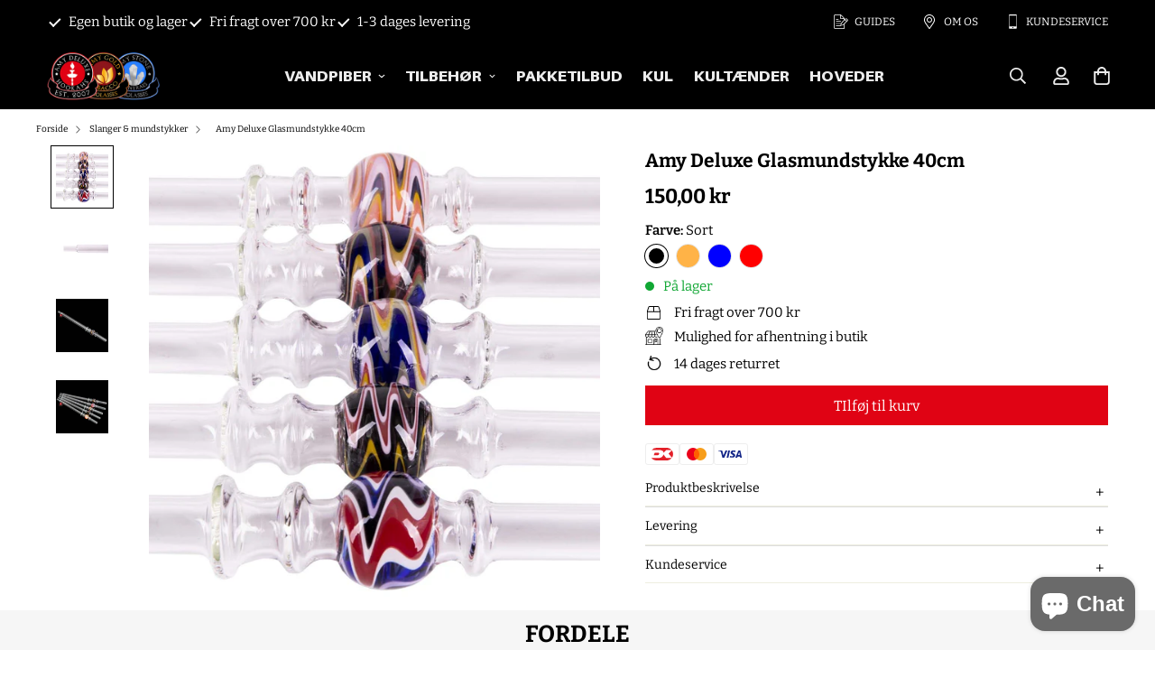

--- FILE ---
content_type: text/html; charset=utf-8
request_url: https://amyshop.dk/products/amy-deluxe-glas-mundstykke-bla
body_size: 48263
content:


<!doctype html>
<html class="no-js supports-no-cookies" lang="da" data-template="product">
  <head>
    <title>Amy Deluxe Glasmundstykke 40cm - Amy Shop</title><meta name="description" content="Amy Deluxe Glasmundstykke 40cm">
        <meta name="google-site-verification" content="kERiKpmPUfIGmpwIz6zkqjM52RiSKP4-J8SmMkAoorg" />
    <meta charset="utf-8"><title>Amy Deluxe Glasmundstykke 40cm - Amy Shop</title><meta name="description" content="Amy Deluxe Glasmundstykke 40cm"><meta http-equiv="X-UA-Compatible" content="IE=edge">
    <meta name="viewport" content="width=device-width, initial-scale=1, maximum-scale=1.0, user-scalable=0">
    <meta name="theme-color" content="#000000">
    
    
    
    
<link rel="canonical" href="https://amyshop.dk/products/amy-deluxe-glas-mundstykke-bla">
<link href="//amyshop.dk/cdn/shop/t/38/assets/theme.css?v=2532949993922629921764234891" rel="stylesheet" type="text/css" media="all" />
<link href="//amyshop.dk/cdn/shop/t/38/assets/chunk.css?v=94047700530851641241696943270" rel="stylesheet" type="text/css" media="all" />

<link rel="preload" href="https://cdn.shopify.com/extensions/9616ad37-1fb0-4b60-83a6-6f47e7e90397/analyzely-google-analytics-4-1/assets/consent-banner.css" as="style" />

<link rel="dns-prefetch" href="https://amyshop.dk/products/amy-deluxe-glas-mundstykke-bla" crossorigin>
<link rel="dns-prefetch" href="https://cdn.shopify.com" crossorigin>
<link rel="preconnect" href="https://amyshop.dk/products/amy-deluxe-glas-mundstykke-bla" crossorigin>
<link rel="preconnect" href="https://cdn.shopify.com" crossorigin>

<link href="//amyshop.dk/cdn/shop/t/38/assets/vendor.min.js?v=92601765858348903141698883709" as="script" rel="preload">
<link href="//amyshop.dk/cdn/shop/t/38/assets/app.min.js?v=85309917500846461211696943249" as="script" rel="preload">
<link href="//amyshop.dk/cdn/shop/t/38/assets/foxkit-app.min.js?v=129921721357909322471696943369" as="script" rel="preload">

<link rel="shortcut icon" href="//amyshop.dk/cdn/shop/files/favicon-32x32.png?crop=center&height=32&v=1689246721&width=32" type="image/png"><title class="product">Amy Deluxe Glasmundstykke 40cm - Amy Shop</title><meta name="description" content="Amy Deluxe Glasmundstykke 40cm"><meta property="og:site_name" content="Amy Shop">
<meta property="og:url" content="https://amyshop.dk/products/amy-deluxe-glas-mundstykke-bla">
<meta property="og:title" content="Amy Deluxe Glasmundstykke 40cm - Amy Shop">
<meta property="og:type" content="product">
<meta property="og:description" content="Amy Deluxe Glasmundstykke 40cm"><meta property="og:image" content="http://amyshop.dk/cdn/shop/products/amy-deluxe-glasmundstykke-40cm-813361.jpg?v=1677753828">
<meta property="og:image:secure_url" content="https://amyshop.dk/cdn/shop/products/amy-deluxe-glasmundstykke-40cm-813361.jpg?v=1677753828">
<meta property="og:image:width" content="1200">
<meta property="og:image:height" content="1200"><meta property="og:price:amount" content="150,00">
<meta property="og:price:currency" content="DKK"><meta name="twitter:card" content="summary_large_image">
<meta name="twitter:title" content="Amy Deluxe Glasmundstykke 40cm - Amy Shop">
<meta name="twitter:description" content="Amy Deluxe Glasmundstykke 40cm">
<script type="text/javascript">const observer=new MutationObserver(e=>{e.forEach(({addedNodes:e})=>{e.forEach(e=>{1===e.nodeType&&"IFRAME"===e.tagName&&(e.src.includes("youtube.com")||e.src.includes("vimeo.com"))&&(e.setAttribute("loading","lazy"),e.setAttribute("data-src",e.src),e.removeAttribute("src")),1===e.nodeType&&"LINK"===e.tagName&&(e.href.includes("place")||e.href.includes("vimo.com"))&&(e.setAttribute("data-href",e.href),e.removeAttribute("href")),1!==e.nodeType||"IMG"!==e.tagName||e.src.includes("data:image")||e.setAttribute("loading","lazy"),1===e.nodeType&&"SCRIPT"===e.tagName&&("analytics"==e.className&&(e.type="text/lazyload"),"boomerang"==e.className&&(e.type="text/lazyload"),e.innerHTML.includes("asyncLoad")&&(e.innerHTML=e.innerHTML.replace("if(window.attachEvent)","document.addEventListener('asyncLazyLoad',function(event){asyncLoad();});if(window.attachEvent)").replaceAll(", asyncLoad",", function(){}")),(e.innerHTML.includes("PreviewBarInjector")||e.innerHTML.includes("adminBarInjector"))&&(e.innerHTML=e.innerHTML.replace("DOMContentLoaded","asyncLazyLoad")),(e.src.includes("assets/storefront")||e.src.includes("assets/shopify_pay/")||e.src.includes("cdn.judge.me"))&&(e.setAttribute("data-src",e.src),e.removeAttribute("src")),(e.innerText.includes("gtm.start")||e.innerText.includes("webPixelsManager")||e.innerText.includes("cdn.judge.me")||e.innerText.includes("boosterapps"))&&(e.type="text/lazyload"))})})});observer.observe(document.documentElement,{childList:!0,subtree:!0}); (()=>{var e=class extends HTMLElement{constructor(){super();this._shadowRoot=this.attachShadow({mode:"open"}),this._shadowRoot.innerHTML='<style>:host img { pointer-events: none; position: absolute; top: 0; left: 0; width: 99vw; height: 99vh; max-width: 99vw; max-height: 99vh;</style><img id="hell" alt=""/>'}connectedCallback(){this._fullImageEl=this._shadowRoot.querySelector("#hell"),this._fullImageEl.src="data:image/svg+xml,%3Csvg xmlns='http://www.w3.org/2000/svg' viewBox='0 0 8000 8000'%3E%3C/svg%3E"}};customElements.define("live-55",e);})();  document.head.insertAdjacentHTML('afterend', `<live-55></live-55>`);</script> 
 



<link rel="preconnect" href="https://fonts.shopifycdn.com" crossorigin><link rel="preload" as="font" href="//amyshop.dk/cdn/fonts/bitter/bitter_n4.0eb1d888c7dcf4b324dcc95156ce047a083f85f9.woff2" type="font/woff2" crossorigin>
  <link rel="preload" as="font" href="//amyshop.dk/cdn/fonts/bitter/bitter_n7.6f54d15cb20937e632243f04624136dd03296182.woff2" type="font/woff2" crossorigin><link rel="preload" as="font" href="//amyshop.dk/cdn/fonts/bitter/bitter_n7.6f54d15cb20937e632243f04624136dd03296182.woff2" type="font/woff2" crossorigin><style>
  @font-face {  font-family: Bitter;  font-weight: 700;  font-style: normal;  font-display: swap;  src: url("//amyshop.dk/cdn/fonts/bitter/bitter_n7.6f54d15cb20937e632243f04624136dd03296182.woff2") format("woff2"),       url("//amyshop.dk/cdn/fonts/bitter/bitter_n7.a83f6c3c62c7eb472ab1c4f0356455e4be4dfdc5.woff") format("woff");}@font-face {  font-family: Bitter;  font-weight: 900;  font-style: normal;  font-display: swap;  src: url("//amyshop.dk/cdn/fonts/bitter/bitter_n9.47598d2c1015450a01ae469043a306949acce016.woff2") format("woff2"),       url("//amyshop.dk/cdn/fonts/bitter/bitter_n9.07d34a896fb1a3d29a22b4b78d1ec1b2d77bbd24.woff") format("woff");}@font-face {  font-family: Bitter;  font-weight: 600;  font-style: normal;  font-display: swap;  src: url("//amyshop.dk/cdn/fonts/bitter/bitter_n6.a4e85bdfbab4b8a8041adef6e81d3963bfcda494.woff2") format("woff2"),       url("//amyshop.dk/cdn/fonts/bitter/bitter_n6.63ca9f7700cc1934355ecc76946538d5601f3a84.woff") format("woff");}:root {  --font-stack-header: Bitter, serif, arial,sans-serif;  --font-style-header: normal;  --font-weight-header: 700;  --font-weight-header--bolder: 900;  --font-weight-header--lighter: 600;}@font-face {  font-family: Bitter;  font-weight: 400;  font-style: normal;  font-display: swap;  src: url("//amyshop.dk/cdn/fonts/bitter/bitter_n4.0eb1d888c7dcf4b324dcc95156ce047a083f85f9.woff2") format("woff2"),       url("//amyshop.dk/cdn/fonts/bitter/bitter_n4.c816fa70d91ea90e3facdf24d42f14fc862a7052.woff") format("woff");}@font-face {  font-family: Bitter;  font-weight: 700;  font-style: normal;  font-display: swap;  src: url("//amyshop.dk/cdn/fonts/bitter/bitter_n7.6f54d15cb20937e632243f04624136dd03296182.woff2") format("woff2"),       url("//amyshop.dk/cdn/fonts/bitter/bitter_n7.a83f6c3c62c7eb472ab1c4f0356455e4be4dfdc5.woff") format("woff");}@font-face {  font-family: Bitter;  font-weight: 700;  font-style: normal;  font-display: swap;  src: url("//amyshop.dk/cdn/fonts/bitter/bitter_n7.6f54d15cb20937e632243f04624136dd03296182.woff2") format("woff2"),       url("//amyshop.dk/cdn/fonts/bitter/bitter_n7.a83f6c3c62c7eb472ab1c4f0356455e4be4dfdc5.woff") format("woff");}@font-face {  font-family: Bitter;  font-weight: 400;  font-style: italic;  font-display: swap;  src: url("//amyshop.dk/cdn/fonts/bitter/bitter_i4.67df40d17d77ae12f13ff551bfa685c46846abc0.woff2") format("woff2"),       url("//amyshop.dk/cdn/fonts/bitter/bitter_i4.b634e2f1232e0bcbc4eca7a49cd637dc6763bba9.woff") format("woff");}@font-face {  font-family: Bitter;  font-weight: 700;  font-style: italic;  font-display: swap;  src: url("//amyshop.dk/cdn/fonts/bitter/bitter_i7.485957fb58715eb0a05a877c35d35fd280cb7e07.woff2") format("woff2"),       url("//amyshop.dk/cdn/fonts/bitter/bitter_i7.3f7595391ddb853e63ac4226f896c9702ca9b5b0.woff") format("woff");}:root {  --font-weight-body--bold: 700;  --font-weight-body--bolder: 700;  --font-stack-body: Bitter, serif;  --font-style-body: normal;  --font-weight-body: 400;}
</style>
<style>
  html{font-size:calc(var(--font-base-size,16) * 1px)}body{font-family:var(--font-stack-body),arial,sans-serif!important;font-weight:var(--font-weight-body);font-style:var(--font-style-body);color:var(--color-body-text);font-size:calc(var(--font-base-size,16) * 1px);line-height:calc(var(--base-line-height) * 1px);scroll-behavior:smooth}body .h1,body .h2,body .h3,body .h4,body .h5,body .h6,body h1,body h2,body h3,body h4,body h5,body h6{font-family:var(--font-stack-header),arial,sans-serif;font-weight:var(--font-weight-header);font-style:var(--font-style-header);color:var(--color-heading-text);line-height:normal}body .h1,body h1{font-size:calc(((var(--font-h1-mobile))/ (var(--font-base-size))) * 1rem)}body .h2,body h2{font-size:calc(((var(--font-h2-mobile))/ (var(--font-base-size))) * 1rem)}body .h3,body h3{font-size:calc(((var(--font-h3-mobile))/ (var(--font-base-size))) * 1rem)}body .h4,body h4{font-size:calc(((var(--font-h4-mobile))/ (var(--font-base-size))) * 1rem)}body .h5,body h5{font-size:calc(((var(--font-h5-mobile))/ (var(--font-base-size))) * 1rem)}body .h6,body h6{font-size:calc(((var(--font-h6-mobile))/ (var(--font-base-size))) * 1rem);line-height:1.4}@media only screen and (min-width:768px){body .h1,body h1{font-size:calc(((var(--font-h1-desktop))/ (var(--font-base-size))) * 1rem)}body .h2,body h2{font-size:calc(((var(--font-h2-desktop))/ (var(--font-base-size))) * 1rem)}body .h3,body h3{font-size:calc(((var(--font-h3-desktop))/ (var(--font-base-size))) * 1rem)}body .h4,body h4{font-size:calc(((var(--font-h4-desktop))/ (var(--font-base-size))) * 1rem)}body .h5,body h5{font-size:calc(((var(--font-h5-desktop))/ (var(--font-base-size))) * 1rem)}body .h6,body h6{font-size:calc(((var(--font-h6-desktop))/ (var(--font-base-size))) * 1rem)}}.swiper-wrapper{display:flex}.swiper-container:not(.swiper-container-initialized) .swiper-slide{width:calc(100% / var(--items,1));flex:0 0 auto}@media (max-width:1023px){.swiper-container:not(.swiper-container-initialized) .swiper-slide{min-width:40vw;flex:0 0 auto}}@media (max-width:767px){.swiper-container:not(.swiper-container-initialized) .swiper-slide{min-width:66vw;flex:0 0 auto}}.opacity-0{opacity:0}.opacity-100{opacity:1!important;}.placeholder-background{position:absolute;top:0;right:0;bottom:0;left:0;pointer-events:none}.placeholder-background--animation{background-color:#000;animation:placeholder-background-loading 1.5s infinite linear}[data-image-loading]{position:relative}[data-image-loading]:after{content:'';background-color:#000;animation:placeholder-background-loading 1.5s infinite linear;position:absolute;top:0;left:0;width:100%;height:100%;z-index:1}[data-image-loading] img.lazyload{opacity:0}[data-image-loading] img.lazyloaded{opacity:1}.no-js [data-image-loading]{animation-name:none}.lazyload--fade-in{opacity:0;transition:.25s all}.lazyload--fade-in.lazyloaded{opacity:1}@media (min-width:768px){.hidden.md\:block{display:block!important}.hidden.md\:flex{display:flex!important}.hidden.md\:grid{display:grid!important}}@media (min-width:1024px){.hidden.lg\:block{display:block!important}.hidden.lg\:flex{display:flex!important}.hidden.lg\:grid{display:grid!important}}@media (min-width:1280px){.hidden.xl\:block{display:block!important}.hidden.xl\:flex{display:flex!important}.hidden.xl\:grid{display:grid!important}}

  h1, .h1,
  h2, .h2,
  h3, .h3,
  h4, .h4,
  h5, .h5,
  h6, .h6 {
    letter-spacing: 0px;
  }
</style>

    <script>
  // https://codebeautify.org/jsviewer

  function _debounce(fn, wait = 300) {
    let t;
    return (...args) => {
      clearTimeout(t);
      t = setTimeout(() => fn.apply(this, args), wait);
    };
  }

  try {
    window.MinimogSettings = window.MinimogSettings || {};
    window.___mnag = 'userA' + (window.___mnag1 || '') + 'gent';

    var _mh = document.querySelector('header.sf-header__mobile');
    var _dh = document.querySelector('header.sf-header__desktop');
    // Set header height
    function _shh() {
      if (!_mh || !_dh) {
        _mh = document.querySelector('header.sf-header__mobile');
        _dh = document.querySelector('header.sf-header__desktop');
      }
      // Header
      var _hd = window.innerWidth < 1024 ? _mh : _dh;
      if (_hd) {
        document.documentElement.style.setProperty('--sf-header-height', _hd.offsetHeight + 'px');
        window.MinimogSettings.headerHeight = _hd.offsetHeight;
      }
    }

    // setTopbarHeight
    function _stbh() {
      // Topbar
      var _tb = document.querySelector('.sf-topbar');
      if (_tb) {
        document.documentElement.style.setProperty('--sf-topbar-height', _tb.offsetHeight + 'px');
        window.MinimogSettings.topbarHeight = _tb.offsetHeight;
      }
    }

    // setAnnouncementHeight
    function _sah() {
      // announcement_bar
      var _ab = document.querySelector('.announcement-bar');
      if (_ab) {
        document.documentElement.style.setProperty('--sf-announcement-height', _ab.offsetHeight + 'px');
        window.MinimogSettings.topbarHeight = _ab.offsetHeight;
      }
    }

    // setMainContentPadding
    function _smcp() {
      // pageTemplate
      var _pt = document.documentElement.dataset.template;
      if (window.innerWidth >= 1024) {
        if (_dh && _dh.dataset.transparent === "true") {
          if (_pt === 'index' || _pt === 'collection') {
            document.documentElement.style.setProperty('--main-content-padding-top', '0px');
          }
        }
      } else {
        document.documentElement.style.removeProperty('--main-content-padding-top');
      }
    }

    // calculateSectionsHeight
    function _csh() {_shh();_stbh();_sah();_smcp();}
    window.addEventListener('resize', _debounce(_csh, 1000));

    document.documentElement.className = document.documentElement.className.replace('supports-no-cookies', 'supports-cookies').replace('no-js', 'js');
  } catch (error) {
    console.warn('Failed to execute critical scripts', error);
  }

  try {
    // Page speed agent
    var _nu = navigator[window.___mnag];
    var _psas = [
      {
        'b': 'ome-Li',
        'c': 'ghth',
        'd': 'ouse',
        'a': 'Chr',
      },
      {
        'd': 'hts',
        'a': 'Sp',
        'c': 'nsig',
        'b': 'eed I',
      },
      {
        'b': ' Lin',
        'd': '6_64',
        'a': 'X11;',
        'c': 'ux x8',
      }
    ];
    function __fn(i) {
      return Object.keys(_psas[i]).sort().reduce(function (a, c) { return a + _psas[i][c] }, '');
    }

    var __isPSA = (_nu.indexOf(__fn(0)) > -1 || _nu.indexOf(__fn(1)) > -1 || _nu.indexOf(__fn(2)) > -1);
    // var __isPSA = true

    window.___mnag = '!1';
    _psas = null;
  } catch (err) {
    var __isPSA = false;
    var _psas = null;
    window.___mnag = '!1';
  }

  // activateFontAndCriticalCSS
  

  // __activateStyle(this)
  function __as(l) {
    l.rel = 'stylesheet';
    l.media = 'all';
    l.removeAttribute('onload');
  }

  // _onChunkStyleLoad(this)
  function __ocsl(l) {
    if (!__isPSA) __as(l);
  }

  window.__isPSA = __isPSA;
</script>

    
  <script>
    document.addEventListener("DOMContentLoaded", function() {
      var select = document.getElementsByClassName("sf-product-variant-option-dropdown")[0];
      var body = document.getElementsByClassName("template-product")[0];
      
      body.addEventListener("mouseover", function() {
        var options = document.getElementsByClassName("variant-picker__option--soldout");
        for (var i = 0; i < options.length; i++) {
          options[i].textContent = options[i].value+" (UDSOLGT)";
        }
      });
    });

    
  </script>
  <style>
.prod__option.prod__option--dropdown div{
  position:relative;
}
.prod__option.prod__option--dropdown div::after {
    content: '';
    position: absolute;
    color: #fff;
    width: 25px;
    height: 25px;
    z-index: 99999;
    right: 0;
    background:url(https://cdn.shopify.com/s/files/1/0437/0251/7923/files/down-arrow-svgrepo-com.png?v=1679924511);
    background-size: 50%;
    top: 6px;
    background-repeat: no-repeat;
    background-position: center;
}
  </style>




    <link href="//amyshop.dk/cdn/shop/t/38/assets/theme.css?v=2532949993922629921764234891" rel="stylesheet" type="text/css" media="all" />
    <link href="//amyshop.dk/cdn/shop/t/38/assets/chunk.css?v=94047700530851641241696943270" rel="stylesheet" type="text/css" media="all" />

    
<style data-shopify>:root {		/* BODY */		--base-line-height: 28;		/* PRIMARY COLORS */		--color-primary: #000000;		--plyr-color-main: #000000;		--color-primary-darker: #333333;		/* TEXT COLORS */		--color-body-text: #000000;		--color-heading-text: #000000;		--color-sub-text: #ffffff;		--color-text-link: #000000;		--color-text-link-hover: #999999;		/* BUTTON COLORS */		--color-btn-bg:  #e00314;		--color-btn-bg-hover: #e00314;		--color-btn-text: #ffffff;		--color-btn-text-hover: #ffffff;    	--color-btn-secondary-border: #e00314;    	--color-btn-secondary-text: #ffffff;		--btn-letter-spacing: 0px;		--btn-border-radius: 5px;		--btn-border-width: 1px;		--btn-line-height: 23px;				/* PRODUCT COLORS */		--product-title-color: #000000;		--product-sale-price-color: #666666;		--product-regular-price-color: #000000;		--product-type-color: #666666;		--product-desc-color: #666666;		/* TOPBAR COLORS */		--color-topbar-background: #e00314;		--color-topbar-text: #ffffff;		/* MENU BAR COLORS */		--color-menu-background: #000000;		--color-menu-text: #f8f8f8;		/* BORDER COLORS */		--color-border: #eeeee0;		/* FOOTER COLORS */		--color-footer-text: #ffffff;		--color-footer-subtext: #ffffff;		--color-footer-background: #111111;		--color-footer-link: #d4d4d4;		--color-footer-link-hover: #ffffff;		--color-footer-background-mobile: #111111;		/* FOOTER BOTTOM COLORS */		--color-footer-bottom-text: #d4d4d4;		--color-footer-bottom-background: #111111;		--color-footer-bottom-background-mobile: #111111;		/* HEADER */		--color-header-text: #ebebeb;		--color-header-transparent-text: #ffffff;		--color-main-background: #ffffff;		--color-field-background: #ffffff;		--color-header-background: #000000;		--color-cart-wishlist-count: #ffffff;		--bg-cart-wishlist-count: #000000;		--swatch-item-background-default: #f7f8fa;		--text-gray-400: #777777;		--text-gray-9b: #9b9b9b;		--text-black: #000000;		--text-white: #ffffff;		--bg-gray-400: #f7f8fa;		--bg-black: #000000;		--rounded-full: 9999px;		--border-color-1: #eeeeee;		--border-color-2: #b2b2b2;		--border-color-3: #d2d2d2;		--border-color-4: #737373;		--color-secondary: #666666;		--color-success: #3a8735;		--color-warning: #ff706b;		--color-info: #959595;		--color-disabled: #cecece;		--bg-disabled: #f7f7f7;		--bg-hover: #737373;		--bg-color-tooltip: #000000;		--text-color-tooltip: #ffffff;		--color-image-overlay: #000000;		--opacity-image-overlay: 0.2;		--theme-shadow: 0 5px 15px 0 rgba(0, 0, 0, 0.07);    	--arrow-select-box: url(//amyshop.dk/cdn/shop/t/38/assets/ar-down.svg?v=92728264558441377851696943250);		/* FONT SIZES */		--font-base-size: 15;		--font-btn-size: 16px;		--font-btn-weight: 400;		--font-h1-desktop: 54;		--font-h1-mobile: 50;		--font-h2-desktop: 42;		--font-h2-mobile: 37;		--font-h3-desktop: 31;		--font-h3-mobile: 28;		--font-h4-desktop: 27;		--font-h4-mobile: 24;		--font-h5-desktop: 23;		--font-h5-mobile: 20;		--font-h6-desktop: 21;		--font-h6-mobile: 19;    	--arrow-down-url: url(//amyshop.dk/cdn/shop/t/38/assets/arrow-down.svg?v=157552497485556416461696943252);    	--arrow-down-white-url: url(//amyshop.dk/cdn/shop/t/38/assets/arrow-down-white.svg?v=70535736727834135531696943251);    	--product-title-line-clamp: unset;		--spacing-sections-desktop: 50px;        --spacing-sections-tablet: 40px;        --spacing-sections-mobile: 25px;	}
</style><link href="//amyshop.dk/cdn/shop/t/38/assets/product-template.css?v=143442194256306734581696943441" rel="stylesheet" type="text/css" media="all" />
<link media="print" onload="this.media = 'all'" rel="stylesheet" href="//amyshop.dk/cdn/shop/t/38/assets/vendor.css?v=16535328183442033321696943492">


<style data-shopify>body {
    --container-width: 1100;
    --fluid-container-width: 1620px;
    --fluid-container-offset: 65px;
    background-color: #ffffff;
  }
  [style*="--aspect-ratio"]:before {
    padding-top: calc(100% / (0.0001 + var(--aspect-ratio, 16/9)));
  }
  @media ( max-width: 767px ) {
    [style*="--aspect-ratio"]:before {
      padding-top: calc(100% / (0.0001 + var(--aspect-ratio-mobile, var(--aspect-ratio, 16/9)) ));
    }
  }.sf__pcard .sf__btn {  text-transform: uppercase;}[data-section-type="hero"] .sf-hero__content .sf-hero__text {  color: var(--color-sub-text);}[data-section-type="slider"] .slide__block-desktop .slide__block-subtitle {  font-weight: 800;  font-size: 14px;  line-height: 1.4;  margin-bottom: 10px;  letter-spacing: 1px;}[data-section-type="collection-list"] .collection-card__info h3 a {  font-size: 16px;  font-weight: 700;  line-height: 1.4;  letter-spacing: 0.5px;}[data-section-type="hero"] .sf-hero__text {  margin-bottom: 36px;}[data-section-type="custom-content"]:first-child .section-my {  margin-top: 32px;}.sf__pcard-content .sf__pcard-name {  font-weight: 700;  font-size: 14px;}[data-section-type="custom-content"]:last-child .section-my {  margin-bottom: 15px;}.sf__custom-02 .sf-custom__block {  border-top: 1px solid #eeeeee;}[data-section-type="icon-box"] .sf-column:nth-child(2) .sf-icon-box {  border-width: 0 1px 0 1px;  border-style: solid;  border-color: #eeeeee;}[data-section-type="icon-box"] .sf-icon-box__text h3 {  font-size: 16px;  line-height: 23px;  margin-bottom: 10px;  letter-spacing: 0.5px;}.sf__footer-block-title {  letter-spacing: 1px;  font-weight: 700;  font-size: 14px;}.sf__footer-block-our_store .social-media-links svg {  width: 16px;  height: 16px;}@media (min-width: 1024px) {  .sf__footer-bottom-inner {    border-top: 1px solid #e0e0e0;  }}@media (min-width: 1280px) {  .sf__footer-block-newsletter {    padding-right: 134px;  }  .sf__footer-block-newsletter .sf__footer-block-title {    /*font-size: 24px;*/  }  .sf__footer-block-our_store .social-media-links a {    padding: 0 15px;  }  .sf__footer-block-our_store .social-media-links {    margin: 0 -23px;  }}@media (max-width: 767px) {  .home-banner__slideshow[id$="1620813069167db316"] .sf__mobile-button {    background: #000;    color: #fff;    width: 100%;  }}@media (min-width: 768px) {  [data-section-type="hero"] .sf-hero__title {  font-size: calc(70px * 0.65);  /*margin-bottom: 20px;*/}}/* Other css */.sf-topbar {  border-color: #eee;}[id$="16225125199f82d8fe"] .section-my {  padding-top: 45px;  padding-bottom: 45px;  margin-bottom: 0;  margin-top: 0;}[id$="16225125199f82d8fe"] {  border-top: 1px solid #eee;}.sf__font-normal {  font-weight: 400;}[id$="16225316461d1cff80"]  .collection-card__info  h3  a {  font-weight: 400;  font-size: 24px;  line-height: 34px;  margin-bottom: 4px;}[id$="16225316461d1cff80"]  .collection-card__info  p {  color: #666;}[id$="16225125199f82d8fe"] .sf-icon-box__text h3 {  line-height: 26px;  font-size: 20px;  font-weight: 500;}@media (min-width: 1536px) {  [id$="1621243260e1af0c20"] .slide__block-title {    font-size: 100px;    line-height: 95px;  }}@media (max-width: 576px) {  [id$="1621243260e1af0c20"] a.sf__mobile-button,  [id$="162251092958fcda7c"] .sf__btn-primary,  [id$="162251092958fcda7c"] .sf__btn-secondary {    width: 100%;  }  [id$="16225316461d1cff80"] .section__heading {    text-align: center;  }  [id$="16225316461d1cff80"]    .collection-card__info    h3    a {    font-weight: 500;  }  [id$="16225316461d1cff80"]    .collection-card__info    p {    font-size: 14px;    line-height: 20px;  }  [id$="16225125199f82d8fe"] .sf-icon-box__text h3 {    font-size: 18px;    margin-bottom: 2px;  }}
</style>


    <script src="//amyshop.dk/cdn/shop/t/38/assets/vendor.min.js?v=92601765858348903141698883709" defer="defer"></script>
    <script src="//amyshop.dk/cdn/shop/t/38/assets/theme-global.js?v=19688347302334476791696943485" defer="defer"></script>
    <script src="//amyshop.dk/cdn/shop/t/38/assets/app.min.js?v=85309917500846461211696943249" defer="defer"></script>
    <script src="https://cdnjs.cloudflare.com/ajax/libs/slick-carousel/1.8.1/slick.min.js" defer="defer"></script>
    
    <script src="//amyshop.dk/cdn/shop/t/38/assets/jquery.min.js?v=158417595810649192771698883795" ></script>

    
<script>window.performance && window.performance.mark && window.performance.mark('shopify.content_for_header.start');</script><meta name="google-site-verification" content="kERiKpmPUfIGmpwIz6zkqjM52RiSKP4-J8SmMkAoorg">
<meta id="shopify-digital-wallet" name="shopify-digital-wallet" content="/43702517923/digital_wallets/dialog">
<link rel="alternate" type="application/json+oembed" href="https://amyshop.dk/products/amy-deluxe-glas-mundstykke-bla.oembed">
<script async="async" src="/checkouts/internal/preloads.js?locale=da-DK"></script>
<script id="shopify-features" type="application/json">{"accessToken":"56c1743ae57acd329c9d906ceebcc78a","betas":["rich-media-storefront-analytics"],"domain":"amyshop.dk","predictiveSearch":true,"shopId":43702517923,"locale":"da"}</script>
<script>var Shopify = Shopify || {};
Shopify.shop = "amyshopcph.myshopify.com";
Shopify.locale = "da";
Shopify.currency = {"active":"DKK","rate":"1.0"};
Shopify.country = "DK";
Shopify.theme = {"name":"AMYSHOP ","id":153946554700,"schema_name":"Minimog - OS 2.0","schema_version":"3.2.2","theme_store_id":null,"role":"main"};
Shopify.theme.handle = "null";
Shopify.theme.style = {"id":null,"handle":null};
Shopify.cdnHost = "amyshop.dk/cdn";
Shopify.routes = Shopify.routes || {};
Shopify.routes.root = "/";</script>
<script type="module">!function(o){(o.Shopify=o.Shopify||{}).modules=!0}(window);</script>
<script>!function(o){function n(){var o=[];function n(){o.push(Array.prototype.slice.apply(arguments))}return n.q=o,n}var t=o.Shopify=o.Shopify||{};t.loadFeatures=n(),t.autoloadFeatures=n()}(window);</script>
<script id="shop-js-analytics" type="application/json">{"pageType":"product"}</script>
<script defer="defer" async type="module" src="//amyshop.dk/cdn/shopifycloud/shop-js/modules/v2/client.init-shop-cart-sync_CZhtWSFA.da.esm.js"></script>
<script defer="defer" async type="module" src="//amyshop.dk/cdn/shopifycloud/shop-js/modules/v2/chunk.common_DX1U1quQ.esm.js"></script>
<script type="module">
  await import("//amyshop.dk/cdn/shopifycloud/shop-js/modules/v2/client.init-shop-cart-sync_CZhtWSFA.da.esm.js");
await import("//amyshop.dk/cdn/shopifycloud/shop-js/modules/v2/chunk.common_DX1U1quQ.esm.js");

  window.Shopify.SignInWithShop?.initShopCartSync?.({"fedCMEnabled":true,"windoidEnabled":true});

</script>
<script>(function() {
  var isLoaded = false;
  function asyncLoad() {
    if (isLoaded) return;
    isLoaded = true;
    var urls = ["","https:\/\/analyzely.gropulse.com\/js\/active.js?shop=amyshopcph.myshopify.com"];
    for (var i = 0; i < urls.length; i++) {
      var s = document.createElement('script');
      s.type = 'text/javascript';
      s.async = true;
      s.src = urls[i];
      var x = document.getElementsByTagName('script')[0];
      x.parentNode.insertBefore(s, x);
    }
  };
  if(window.attachEvent) {
    window.attachEvent('onload', asyncLoad);
  } else {
    window.addEventListener('load', asyncLoad, false);
  }
})();</script>
<script id="__st">var __st={"a":43702517923,"offset":3600,"reqid":"ac7c178b-33d4-4a8c-90a1-9f85bcab8262-1764658193","pageurl":"amyshop.dk\/products\/amy-deluxe-glas-mundstykke-bla","u":"9f7571e2f2ec","p":"product","rtyp":"product","rid":5519614967971};</script>
<script>window.ShopifyPaypalV4VisibilityTracking = true;</script>
<script id="captcha-bootstrap">!function(){'use strict';const t='contact',e='account',n='new_comment',o=[[t,t],['blogs',n],['comments',n],[t,'customer']],c=[[e,'customer_login'],[e,'guest_login'],[e,'recover_customer_password'],[e,'create_customer']],r=t=>t.map((([t,e])=>`form[action*='/${t}']:not([data-nocaptcha='true']) input[name='form_type'][value='${e}']`)).join(','),a=t=>()=>t?[...document.querySelectorAll(t)].map((t=>t.form)):[];function s(){const t=[...o],e=r(t);return a(e)}const i='password',u='form_key',d=['recaptcha-v3-token','g-recaptcha-response','h-captcha-response',i],f=()=>{try{return window.sessionStorage}catch{return}},m='__shopify_v',_=t=>t.elements[u];function p(t,e,n=!1){try{const o=window.sessionStorage,c=JSON.parse(o.getItem(e)),{data:r}=function(t){const{data:e,action:n}=t;return t[m]||n?{data:e,action:n}:{data:t,action:n}}(c);for(const[e,n]of Object.entries(r))t.elements[e]&&(t.elements[e].value=n);n&&o.removeItem(e)}catch(o){console.error('form repopulation failed',{error:o})}}const l='form_type',E='cptcha';function T(t){t.dataset[E]=!0}const w=window,h=w.document,L='Shopify',v='ce_forms',y='captcha';let A=!1;((t,e)=>{const n=(g='f06e6c50-85a8-45c8-87d0-21a2b65856fe',I='https://cdn.shopify.com/shopifycloud/storefront-forms-hcaptcha/ce_storefront_forms_captcha_hcaptcha.v1.5.2.iife.js',D={infoText:'Beskyttet af hCaptcha',privacyText:'Beskyttelse af persondata',termsText:'Vilkår'},(t,e,n)=>{const o=w[L][v],c=o.bindForm;if(c)return c(t,g,e,D).then(n);var r;o.q.push([[t,g,e,D],n]),r=I,A||(h.body.append(Object.assign(h.createElement('script'),{id:'captcha-provider',async:!0,src:r})),A=!0)});var g,I,D;w[L]=w[L]||{},w[L][v]=w[L][v]||{},w[L][v].q=[],w[L][y]=w[L][y]||{},w[L][y].protect=function(t,e){n(t,void 0,e),T(t)},Object.freeze(w[L][y]),function(t,e,n,w,h,L){const[v,y,A,g]=function(t,e,n){const i=e?o:[],u=t?c:[],d=[...i,...u],f=r(d),m=r(i),_=r(d.filter((([t,e])=>n.includes(e))));return[a(f),a(m),a(_),s()]}(w,h,L),I=t=>{const e=t.target;return e instanceof HTMLFormElement?e:e&&e.form},D=t=>v().includes(t);t.addEventListener('submit',(t=>{const e=I(t);if(!e)return;const n=D(e)&&!e.dataset.hcaptchaBound&&!e.dataset.recaptchaBound,o=_(e),c=g().includes(e)&&(!o||!o.value);(n||c)&&t.preventDefault(),c&&!n&&(function(t){try{if(!f())return;!function(t){const e=f();if(!e)return;const n=_(t);if(!n)return;const o=n.value;o&&e.removeItem(o)}(t);const e=Array.from(Array(32),(()=>Math.random().toString(36)[2])).join('');!function(t,e){_(t)||t.append(Object.assign(document.createElement('input'),{type:'hidden',name:u})),t.elements[u].value=e}(t,e),function(t,e){const n=f();if(!n)return;const o=[...t.querySelectorAll(`input[type='${i}']`)].map((({name:t})=>t)),c=[...d,...o],r={};for(const[a,s]of new FormData(t).entries())c.includes(a)||(r[a]=s);n.setItem(e,JSON.stringify({[m]:1,action:t.action,data:r}))}(t,e)}catch(e){console.error('failed to persist form',e)}}(e),e.submit())}));const S=(t,e)=>{t&&!t.dataset[E]&&(n(t,e.some((e=>e===t))),T(t))};for(const o of['focusin','change'])t.addEventListener(o,(t=>{const e=I(t);D(e)&&S(e,y())}));const B=e.get('form_key'),M=e.get(l),P=B&&M;t.addEventListener('DOMContentLoaded',(()=>{const t=y();if(P)for(const e of t)e.elements[l].value===M&&p(e,B);[...new Set([...A(),...v().filter((t=>'true'===t.dataset.shopifyCaptcha))])].forEach((e=>S(e,t)))}))}(h,new URLSearchParams(w.location.search),n,t,e,['guest_login'])})(!0,!0)}();</script>
<script integrity="sha256-52AcMU7V7pcBOXWImdc/TAGTFKeNjmkeM1Pvks/DTgc=" data-source-attribution="shopify.loadfeatures" defer="defer" src="//amyshop.dk/cdn/shopifycloud/storefront/assets/storefront/load_feature-81c60534.js" crossorigin="anonymous"></script>
<script data-source-attribution="shopify.dynamic_checkout.dynamic.init">var Shopify=Shopify||{};Shopify.PaymentButton=Shopify.PaymentButton||{isStorefrontPortableWallets:!0,init:function(){window.Shopify.PaymentButton.init=function(){};var t=document.createElement("script");t.src="https://amyshop.dk/cdn/shopifycloud/portable-wallets/latest/portable-wallets.da.js",t.type="module",document.head.appendChild(t)}};
</script>
<script data-source-attribution="shopify.dynamic_checkout.buyer_consent">
  function portableWalletsHideBuyerConsent(e){var t=document.getElementById("shopify-buyer-consent"),n=document.getElementById("shopify-subscription-policy-button");t&&n&&(t.classList.add("hidden"),t.setAttribute("aria-hidden","true"),n.removeEventListener("click",e))}function portableWalletsShowBuyerConsent(e){var t=document.getElementById("shopify-buyer-consent"),n=document.getElementById("shopify-subscription-policy-button");t&&n&&(t.classList.remove("hidden"),t.removeAttribute("aria-hidden"),n.addEventListener("click",e))}window.Shopify?.PaymentButton&&(window.Shopify.PaymentButton.hideBuyerConsent=portableWalletsHideBuyerConsent,window.Shopify.PaymentButton.showBuyerConsent=portableWalletsShowBuyerConsent);
</script>
<script data-source-attribution="shopify.dynamic_checkout.cart.bootstrap">document.addEventListener("DOMContentLoaded",(function(){function t(){return document.querySelector("shopify-accelerated-checkout-cart, shopify-accelerated-checkout")}if(t())Shopify.PaymentButton.init();else{new MutationObserver((function(e,n){t()&&(Shopify.PaymentButton.init(),n.disconnect())})).observe(document.body,{childList:!0,subtree:!0})}}));
</script>
<script id='scb4127' type='text/javascript' async='' src='https://amyshop.dk/cdn/shopifycloud/privacy-banner/storefront-banner.js'></script>
<script>window.performance && window.performance.mark && window.performance.mark('shopify.content_for_header.end');</script><!-- TrustBox script -->
    <script type="text/javascript" src="//widget.trustpilot.com/bootstrap/v5/tp.widget.bootstrap.min.js" async></script>
  

  
  <!-- BEGIN app block: shopify://apps/tinyseo/blocks/product-json-ld-embed/0605268f-f7c4-4e95-b560-e43df7d59ae4 --><script type="application/ld+json" id="tinyimg-product-json-ld">{
  "@context": "https://schema.org/",
  "@type": "Product",
  "@id": "https://amyshop.dk/products/amy-deluxe-glas-mundstykke-bla",
"mpn": 43078934724771,
"sku": 43078934724771,
  "category": "Tilbehør",
  

  "weight": "0.1kg","offers" : [
  {
  "@type" : "Offer" ,
  "mpn": 43078934724771,

  "sku": 43078934724771,
  "priceCurrency" : "DKK" ,
  "price": "150.0",
  "priceValidUntil": "2026-03-02",
  
  "availability" : "http://schema.org/InStock",
  
  "itemCondition": "http://schema.org/NewCondition",
  

  "name": "Sort",
  "url" : "https://amyshop.dk/products/amy-deluxe-glas-mundstykke-bla?variant=43078934724771",

  
  
  
  
  "seller" : {
  "@type" : "Organization",
  "name" : "Amy Shop"
  }
  },
  {
  "@type" : "Offer" ,
  "mpn": 43078934757539,

  "sku": 43078934757539,
  "priceCurrency" : "DKK" ,
  "price": "150.0",
  "priceValidUntil": "2026-03-02",
  
  "availability" : "http://schema.org/InStock",
  
  "itemCondition": "http://schema.org/NewCondition",
  

  "name": "Orange",
  "url" : "https://amyshop.dk/products/amy-deluxe-glas-mundstykke-bla?variant=43078934757539",

  
  
  
  
  "seller" : {
  "@type" : "Organization",
  "name" : "Amy Shop"
  }
  },
  {
  "@type" : "Offer" ,
  "mpn": 43078934790307,

  "sku": 43078934790307,
  "priceCurrency" : "DKK" ,
  "price": "150.0",
  "priceValidUntil": "2026-03-02",
  
  "availability" : "http://schema.org/InStock",
  
  "itemCondition": "http://schema.org/NewCondition",
  

  "name": "Blå",
  "url" : "https://amyshop.dk/products/amy-deluxe-glas-mundstykke-bla?variant=43078934790307",

  
  
  
  
  "seller" : {
  "@type" : "Organization",
  "name" : "Amy Shop"
  }
  },
  {
  "@type" : "Offer" ,
  "mpn": 43078934823075,

  "sku": 43078934823075,
  "priceCurrency" : "DKK" ,
  "price": "150.0",
  "priceValidUntil": "2026-03-02",
  
  "availability" : "http://schema.org/InStock",
  
  "itemCondition": "http://schema.org/NewCondition",
  

  "name": "Rød",
  "url" : "https://amyshop.dk/products/amy-deluxe-glas-mundstykke-bla?variant=43078934823075",

  
  
  
  
  "seller" : {
  "@type" : "Organization",
  "name" : "Amy Shop"
  }
  }
  ],
  "name": "Amy Deluxe Glasmundstykke 40cm","image": "https://amyshop.dk/cdn/shop/products/amy-deluxe-glasmundstykke-40cm-813361.jpg?v=1677753828",








  
  
  
  




  
  
  
  
  
  

  
  
  

"description": "Produktinformation \u0026quot;Glasmundstykke 40 cm\u0026quot;Amy Deluxe glasmundstykket er blæst af tykvægget glas og er derfor meget stabilt, robust og nemt at rengøre.Det visuelle højdepunkt ved dette mundstykke er en farverig glaskugle i frontområdet, som giver mundstykket en vis individualitet.Den passer til alle konventionelle silikoneslanger.",
  "manufacturer": "Amy Shop",
  "material": "",
  "url": "https://amyshop.dk/products/amy-deluxe-glas-mundstykke-bla",
    
  "additionalProperty":
  [
  
    
    {
    "@type": "PropertyValue",
    "name" : "Farve",
    "value": [
    "Sort",
    "Orange",
    "Blå",
    "Rød"
    ]
    }
    
    
    ],
    
    "brand": {
      "@type": "Brand",
      "name": "Amy Shop"
    }
 }
</script>
<!-- END app block --><!-- BEGIN app block: shopify://apps/webrex-seo-schema/blocks/webrexSeoEmbed/283875bf-bf86-4e78-831b-502ad0c4a5c2 -->




  <!-- BEGIN app snippet: productSnippet -->
<script type="application/ld+json" class="webrex_seo_schema">
      
        {
            "@context": "https://schema.org",
            "@type":"Product",
            "@id": "https://amyshop.dk/products/amy-deluxe-glas-mundstykke-bla#product",
            "url": "https://amyshop.dk/products/amy-deluxe-glas-mundstykke-bla",
            "name": "Amy Deluxe Glasmundstykke 40cm - Amy Shop",
            "image": "https://amyshop.dk//amyshop.dk/cdn/shop/products/amy-deluxe-glasmundstykke-40cm-813361.jpg?v=1677753828",
            "description": "Amy Deluxe Glasmundstykke 40cm",
            "brand": {
              "@type": "Brand",
              "name": "Amy Shop"
            },
            "sku":"", 
            
            "offers":[
                {
                  "@type": "Offer",
                  "url": "https://amyshop.dk/products/amy-deluxe-glas-mundstykke-bla?variant=43078934724771",
                  "itemCondition": "https://schema.org/NewCondition",
                  "availability": "https://schema.org/InStock",
                  "price": "150.0",
                  "priceCurrency": "DKK",
                  "priceValidUntil": "2026-01-01",
                  "sku":""
                    },
              
                {
                  "@type": "Offer",
                  "url": "https://amyshop.dk/products/amy-deluxe-glas-mundstykke-bla?variant=43078934757539",
                  "itemCondition": "https://schema.org/NewCondition",
                  "availability": "https://schema.org/InStock",
                  "price": "150.0",
                  "priceCurrency": "DKK",
                  "priceValidUntil": "2026-01-01",
                  "sku":""
                    },
              
                {
                  "@type": "Offer",
                  "url": "https://amyshop.dk/products/amy-deluxe-glas-mundstykke-bla?variant=43078934790307",
                  "itemCondition": "https://schema.org/NewCondition",
                  "availability": "https://schema.org/InStock",
                  "price": "150.0",
                  "priceCurrency": "DKK",
                  "priceValidUntil": "2026-01-01",
                  "sku":""
                    },
              
                {
                  "@type": "Offer",
                  "url": "https://amyshop.dk/products/amy-deluxe-glas-mundstykke-bla?variant=43078934823075",
                  "itemCondition": "https://schema.org/NewCondition",
                  "availability": "https://schema.org/InStock",
                  "price": "150.0",
                  "priceCurrency": "DKK",
                  "priceValidUntil": "2026-01-01",
                  "sku":""
                    }
              ]
        }
    </script>
  

<!-- END app snippet -->
  <!-- BEGIN app snippet: productVariant -->

    <script type="application/ld+json" class="webrex_seo_schema">
      
      [
        {
          "@context": "https://schema.org",
          "@type":"ProductGroup",
          "@id": "https://amyshop.dk/products/amy-deluxe-glas-mundstykke-bla#productgroup",
          "url": "https://amyshop.dk/products/amy-deluxe-glas-mundstykke-bla",
          "name": "Amy Deluxe Glasmundstykke 40cm - Amy Shop",
          "image": "https://amyshop.dk/cdn/shop/products/amy-deluxe-glasmundstykke-40cm-813361.jpg?v=1677753828",
          "description": "Amy Deluxe Glasmundstykke 40cm",
          "color": "",
          "material": "",
          
          "brand": {
            "@type": "Brand",
            "name": "Amy Shop"
          },
          "productGroupID": "5519614967971",
          "hasVariant": [
              
                {
                  "@type": "Product",
                  "sku": "43078934724771",
                  "image": "https://amyshop.dk/cdn/shop/products/amy-deluxe-glasmundstykke-40cm-813361.jpg?v=1677753828",
                  
                  
                  "name": "Amy Deluxe Glasmundstykke 40cm - Sort",
                  "description": "Produktinformation \"Glasmundstykke 40 cm\"Amy Deluxe glasmundstykket er blæst af tykvægget glas og er derfor meget stabilt, robust og nemt at rengøre.Det visuelle højdepunkt ved dette mundstykke er en farverig glaskugle i frontområdet, som giver mundstykket en vis individualitet.Den passer til alle konventionelle silikoneslanger.",
                  
                  "offers": {
                    "@type": "Offer",
                    "url": "https://amyshop.dk/products/amy-deluxe-glas-mundstykke-bla?variant=43078934724771",
                    "priceCurrency": "DKK",
                    "price": "150.0",
                    "priceValidUntil": "2026-01-01",
                    "itemCondition": "https://schema.org/NewCondition",
                    "availability": "https://schema.org/InStock" 
                  }
                },
              
                {
                  "@type": "Product",
                  "sku": "43078934757539",
                  "image": "https://amyshop.dk/cdn/shop/products/amy-deluxe-glasmundstykke-40cm-813361.jpg?v=1677753828",
                  
                  
                  "name": "Amy Deluxe Glasmundstykke 40cm - Orange",
                  "description": "Produktinformation \"Glasmundstykke 40 cm\"Amy Deluxe glasmundstykket er blæst af tykvægget glas og er derfor meget stabilt, robust og nemt at rengøre.Det visuelle højdepunkt ved dette mundstykke er en farverig glaskugle i frontområdet, som giver mundstykket en vis individualitet.Den passer til alle konventionelle silikoneslanger.",
                  
                  "offers": {
                    "@type": "Offer",
                    "url": "https://amyshop.dk/products/amy-deluxe-glas-mundstykke-bla?variant=43078934757539",
                    "priceCurrency": "DKK",
                    "price": "150.0",
                    "priceValidUntil": "2026-01-01",
                    "itemCondition": "https://schema.org/NewCondition",
                    "availability": "https://schema.org/InStock" 
                  }
                },
              
                {
                  "@type": "Product",
                  "sku": "43078934790307",
                  "image": "https://amyshop.dk/cdn/shop/products/amy-deluxe-glasmundstykke-40cm-813361.jpg?v=1677753828",
                  
                  
                  "name": "Amy Deluxe Glasmundstykke 40cm - Blå",
                  "description": "Produktinformation \"Glasmundstykke 40 cm\"Amy Deluxe glasmundstykket er blæst af tykvægget glas og er derfor meget stabilt, robust og nemt at rengøre.Det visuelle højdepunkt ved dette mundstykke er en farverig glaskugle i frontområdet, som giver mundstykket en vis individualitet.Den passer til alle konventionelle silikoneslanger.",
                  
                  "offers": {
                    "@type": "Offer",
                    "url": "https://amyshop.dk/products/amy-deluxe-glas-mundstykke-bla?variant=43078934790307",
                    "priceCurrency": "DKK",
                    "price": "150.0",
                    "priceValidUntil": "2026-01-01",
                    "itemCondition": "https://schema.org/NewCondition",
                    "availability": "https://schema.org/InStock" 
                  }
                },
              
                {
                  "@type": "Product",
                  "sku": "43078934823075",
                  "image": "https://amyshop.dk/cdn/shop/products/amy-deluxe-glasmundstykke-40cm-813361.jpg?v=1677753828",
                  
                  
                  "name": "Amy Deluxe Glasmundstykke 40cm - Rød",
                  "description": "Produktinformation \"Glasmundstykke 40 cm\"Amy Deluxe glasmundstykket er blæst af tykvægget glas og er derfor meget stabilt, robust og nemt at rengøre.Det visuelle højdepunkt ved dette mundstykke er en farverig glaskugle i frontområdet, som giver mundstykket en vis individualitet.Den passer til alle konventionelle silikoneslanger.",
                  
                  "offers": {
                    "@type": "Offer",
                    "url": "https://amyshop.dk/products/amy-deluxe-glas-mundstykke-bla?variant=43078934823075",
                    "priceCurrency": "DKK",
                    "price": "150.0",
                    "priceValidUntil": "2026-01-01",
                    "itemCondition": "https://schema.org/NewCondition",
                    "availability": "https://schema.org/InStock" 
                  }
                }
              
            ]
          
        }
        
      ]
    </script>
  

<!-- END app snippet -->




















<!-- BEGIN app snippet: metaTags -->



    
<!-- END app snippet -->

<!-- END app block --><!-- BEGIN app block: shopify://apps/tinyseo/blocks/breadcrumbs-json-ld-embed/0605268f-f7c4-4e95-b560-e43df7d59ae4 --><script type="application/ld+json" id="tinyimg-breadcrumbs-json-ld">
      {
        "@context": "https://schema.org",
        "@type": "BreadcrumbList",
        "itemListElement": [
          {
            "@type": "ListItem",
            "position": 1,
            "item": {
              "@id": "https://amyshop.dk",
          "name": "Home"
        }
      }
      
        
        
      ,{
        "@type": "ListItem",
        "position": 2,
        "item": {
          "@id": "https://amyshop.dk/products/amy-deluxe-glas-mundstykke-bla",
          "name": "Amy Deluxe Glasmundstykke 40cm"
        }
      }
      
      ]
    }
  </script>
<!-- END app block --><!-- BEGIN app block: shopify://apps/analyzely-google-analytics-4/blocks/analyzely/b3a3a697-6f42-4507-a5ae-c447f6da2c9d -->

  <!-- Global site tag (gtag.js) - Google Analytics -->
  <script
    async
    src="https://www.googletagmanager.com/gtag/js?id=G-5HDBY8XBFP&l=analyzelyDataLayer"
  ></script>
  <script>
    // save analyzely data to session storage if available
    sessionStorage.setItem('groPulseAnalyzelyData', JSON.stringify({"serverSideEvent":{"measurementSecret":"","isEnable":false},"googleAccount":{"selectedAccount":"92208801","selectedProperty":"389174187"},"trackingConsent":{"isEnable":false},"dashboardAppEmbeddedStatus":false,"selectedDataLayer":[],"isTaxAdded":false,"isShippingAdded":false,"isManually":false,"_id":"6539702c2ba8fe3736934d50","shopName":"amyshopcph.myshopify.com","__v":0,"analyticsVersion":"ga4","createdAt":"2023-10-25T19:44:44.440Z","isECActive":false,"measurementId":"G-5HDBY8XBFP","updatedAt":"2023-10-25T19:44:44.925Z"}));

    const isGroPulseAnalyzelyWebPixelLoaded = Boolean(sessionStorage.getItem("isGroPulseAnalyzelyWebPixelLoaded"));

    window.analyzelyDataLayer = window.analyzelyDataLayer || [];
    function analyzelyGtag() {
      analyzelyDataLayer.push(arguments);
    }

    window.Shopify.loadFeatures([
      {
        name: "consent-tracking-api",
        version: "0.1"
      }
    ], (error) => {
      if (error) {
        throw error;
      }

      const analyzelyTrackingConsentStatus = false;

      if(!analyzelyTrackingConsentStatus){
        const event = new Event("analyzely_consent_set");
        window.dispatchEvent(event);
        return;
      }

      const isTrackingConsentGiven = Shopify.customerPrivacy.userCanBeTracked();
      if (isTrackingConsentGiven) {
        analyzelyGtag('consent', 'default', {
          'ad_storage': 'granted',
          'ad_user_data': 'granted',
          'ad_personalization': 'granted',
          'analytics_storage': 'granted'
        });
      }
      else{
        analyzelyGtag('consent', 'default', {
          'ad_storage': 'denied',
          'ad_user_data': 'denied',
          'ad_personalization': 'denied',
          'analytics_storage': 'denied'
        });
      }
      document.addEventListener("visitorConsentCollected", (event) => {
      if(event.detail.analyticsAllowed) {
        analyzelyGtag('consent', 'update', {
          'ad_storage': 'granted',
          'ad_user_data': 'granted',
          'ad_personalization': 'granted',
          'analytics_storage': 'granted'
        });
      }
      else {
        analyzelyGtag('consent', 'update', {
          'ad_storage': 'denied',
          'ad_user_data': 'denied',
          'ad_personalization': 'denied',
          'analytics_storage': 'denied'
        });
      }
      });
      const event = new Event("analyzely_consent_set");
      window.dispatchEvent(event);
    });

    window.addEventListener("analyzely_consent_set", () => {
      analyzelyGtag('js', new Date());
      analyzelyGtag('config', 'G-5HDBY8XBFP');const startEvent = new Event("analyzely_start_tracking");
      if (document.readyState === "complete") {
        window.dispatchEvent(startEvent);
      } else {
        window.addEventListener("load", () => window.dispatchEvent(startEvent));
      }
    })
  </script>

  <script>
    window.analyzelyGtag = window.analyzelyGtag || function () {};
  </script>

    
  



<!-- END app block --><script src="https://cdn.shopify.com/extensions/7bc9bb47-adfa-4267-963e-cadee5096caf/inbox-1252/assets/inbox-chat-loader.js" type="text/javascript" defer="defer"></script>
<link href="https://cdn.shopify.com/extensions/019a5357-883c-7827-a1bf-ee1150e7f265/shopify-template-node-13/assets/consent-banner.css" rel="stylesheet" type="text/css" media="all">
<link href="https://monorail-edge.shopifysvc.com" rel="dns-prefetch">
<script>(function(){if ("sendBeacon" in navigator && "performance" in window) {try {var session_token_from_headers = performance.getEntriesByType('navigation')[0].serverTiming.find(x => x.name == '_s').description;} catch {var session_token_from_headers = undefined;}var session_cookie_matches = document.cookie.match(/_shopify_s=([^;]*)/);var session_token_from_cookie = session_cookie_matches && session_cookie_matches.length === 2 ? session_cookie_matches[1] : "";var session_token = session_token_from_headers || session_token_from_cookie || "";function handle_abandonment_event(e) {var entries = performance.getEntries().filter(function(entry) {return /monorail-edge.shopifysvc.com/.test(entry.name);});if (!window.abandonment_tracked && entries.length === 0) {window.abandonment_tracked = true;var currentMs = Date.now();var navigation_start = performance.timing.navigationStart;var payload = {shop_id: 43702517923,url: window.location.href,navigation_start,duration: currentMs - navigation_start,session_token,page_type: "product"};window.navigator.sendBeacon("https://monorail-edge.shopifysvc.com/v1/produce", JSON.stringify({schema_id: "online_store_buyer_site_abandonment/1.1",payload: payload,metadata: {event_created_at_ms: currentMs,event_sent_at_ms: currentMs}}));}}window.addEventListener('pagehide', handle_abandonment_event);}}());</script>
<script id="web-pixels-manager-setup">(function e(e,d,r,n,o){if(void 0===o&&(o={}),!Boolean(null===(a=null===(i=window.Shopify)||void 0===i?void 0:i.analytics)||void 0===a?void 0:a.replayQueue)){var i,a;window.Shopify=window.Shopify||{};var t=window.Shopify;t.analytics=t.analytics||{};var s=t.analytics;s.replayQueue=[],s.publish=function(e,d,r){return s.replayQueue.push([e,d,r]),!0};try{self.performance.mark("wpm:start")}catch(e){}var l=function(){var e={modern:/Edge?\/(1{2}[4-9]|1[2-9]\d|[2-9]\d{2}|\d{4,})\.\d+(\.\d+|)|Firefox\/(1{2}[4-9]|1[2-9]\d|[2-9]\d{2}|\d{4,})\.\d+(\.\d+|)|Chrom(ium|e)\/(9{2}|\d{3,})\.\d+(\.\d+|)|(Maci|X1{2}).+ Version\/(15\.\d+|(1[6-9]|[2-9]\d|\d{3,})\.\d+)([,.]\d+|)( \(\w+\)|)( Mobile\/\w+|) Safari\/|Chrome.+OPR\/(9{2}|\d{3,})\.\d+\.\d+|(CPU[ +]OS|iPhone[ +]OS|CPU[ +]iPhone|CPU IPhone OS|CPU iPad OS)[ +]+(15[._]\d+|(1[6-9]|[2-9]\d|\d{3,})[._]\d+)([._]\d+|)|Android:?[ /-](13[3-9]|1[4-9]\d|[2-9]\d{2}|\d{4,})(\.\d+|)(\.\d+|)|Android.+Firefox\/(13[5-9]|1[4-9]\d|[2-9]\d{2}|\d{4,})\.\d+(\.\d+|)|Android.+Chrom(ium|e)\/(13[3-9]|1[4-9]\d|[2-9]\d{2}|\d{4,})\.\d+(\.\d+|)|SamsungBrowser\/([2-9]\d|\d{3,})\.\d+/,legacy:/Edge?\/(1[6-9]|[2-9]\d|\d{3,})\.\d+(\.\d+|)|Firefox\/(5[4-9]|[6-9]\d|\d{3,})\.\d+(\.\d+|)|Chrom(ium|e)\/(5[1-9]|[6-9]\d|\d{3,})\.\d+(\.\d+|)([\d.]+$|.*Safari\/(?![\d.]+ Edge\/[\d.]+$))|(Maci|X1{2}).+ Version\/(10\.\d+|(1[1-9]|[2-9]\d|\d{3,})\.\d+)([,.]\d+|)( \(\w+\)|)( Mobile\/\w+|) Safari\/|Chrome.+OPR\/(3[89]|[4-9]\d|\d{3,})\.\d+\.\d+|(CPU[ +]OS|iPhone[ +]OS|CPU[ +]iPhone|CPU IPhone OS|CPU iPad OS)[ +]+(10[._]\d+|(1[1-9]|[2-9]\d|\d{3,})[._]\d+)([._]\d+|)|Android:?[ /-](13[3-9]|1[4-9]\d|[2-9]\d{2}|\d{4,})(\.\d+|)(\.\d+|)|Mobile Safari.+OPR\/([89]\d|\d{3,})\.\d+\.\d+|Android.+Firefox\/(13[5-9]|1[4-9]\d|[2-9]\d{2}|\d{4,})\.\d+(\.\d+|)|Android.+Chrom(ium|e)\/(13[3-9]|1[4-9]\d|[2-9]\d{2}|\d{4,})\.\d+(\.\d+|)|Android.+(UC? ?Browser|UCWEB|U3)[ /]?(15\.([5-9]|\d{2,})|(1[6-9]|[2-9]\d|\d{3,})\.\d+)\.\d+|SamsungBrowser\/(5\.\d+|([6-9]|\d{2,})\.\d+)|Android.+MQ{2}Browser\/(14(\.(9|\d{2,})|)|(1[5-9]|[2-9]\d|\d{3,})(\.\d+|))(\.\d+|)|K[Aa][Ii]OS\/(3\.\d+|([4-9]|\d{2,})\.\d+)(\.\d+|)/},d=e.modern,r=e.legacy,n=navigator.userAgent;return n.match(d)?"modern":n.match(r)?"legacy":"unknown"}(),u="modern"===l?"modern":"legacy",c=(null!=n?n:{modern:"",legacy:""})[u],f=function(e){return[e.baseUrl,"/wpm","/b",e.hashVersion,"modern"===e.buildTarget?"m":"l",".js"].join("")}({baseUrl:d,hashVersion:r,buildTarget:u}),m=function(e){var d=e.version,r=e.bundleTarget,n=e.surface,o=e.pageUrl,i=e.monorailEndpoint;return{emit:function(e){var a=e.status,t=e.errorMsg,s=(new Date).getTime(),l=JSON.stringify({metadata:{event_sent_at_ms:s},events:[{schema_id:"web_pixels_manager_load/3.1",payload:{version:d,bundle_target:r,page_url:o,status:a,surface:n,error_msg:t},metadata:{event_created_at_ms:s}}]});if(!i)return console&&console.warn&&console.warn("[Web Pixels Manager] No Monorail endpoint provided, skipping logging."),!1;try{return self.navigator.sendBeacon.bind(self.navigator)(i,l)}catch(e){}var u=new XMLHttpRequest;try{return u.open("POST",i,!0),u.setRequestHeader("Content-Type","text/plain"),u.send(l),!0}catch(e){return console&&console.warn&&console.warn("[Web Pixels Manager] Got an unhandled error while logging to Monorail."),!1}}}}({version:r,bundleTarget:l,surface:e.surface,pageUrl:self.location.href,monorailEndpoint:e.monorailEndpoint});try{o.browserTarget=l,function(e){var d=e.src,r=e.async,n=void 0===r||r,o=e.onload,i=e.onerror,a=e.sri,t=e.scriptDataAttributes,s=void 0===t?{}:t,l=document.createElement("script"),u=document.querySelector("head"),c=document.querySelector("body");if(l.async=n,l.src=d,a&&(l.integrity=a,l.crossOrigin="anonymous"),s)for(var f in s)if(Object.prototype.hasOwnProperty.call(s,f))try{l.dataset[f]=s[f]}catch(e){}if(o&&l.addEventListener("load",o),i&&l.addEventListener("error",i),u)u.appendChild(l);else{if(!c)throw new Error("Did not find a head or body element to append the script");c.appendChild(l)}}({src:f,async:!0,onload:function(){if(!function(){var e,d;return Boolean(null===(d=null===(e=window.Shopify)||void 0===e?void 0:e.analytics)||void 0===d?void 0:d.initialized)}()){var d=window.webPixelsManager.init(e)||void 0;if(d){var r=window.Shopify.analytics;r.replayQueue.forEach((function(e){var r=e[0],n=e[1],o=e[2];d.publishCustomEvent(r,n,o)})),r.replayQueue=[],r.publish=d.publishCustomEvent,r.visitor=d.visitor,r.initialized=!0}}},onerror:function(){return m.emit({status:"failed",errorMsg:"".concat(f," has failed to load")})},sri:function(e){var d=/^sha384-[A-Za-z0-9+/=]+$/;return"string"==typeof e&&d.test(e)}(c)?c:"",scriptDataAttributes:o}),m.emit({status:"loading"})}catch(e){m.emit({status:"failed",errorMsg:(null==e?void 0:e.message)||"Unknown error"})}}})({shopId: 43702517923,storefrontBaseUrl: "https://amyshop.dk",extensionsBaseUrl: "https://extensions.shopifycdn.com/cdn/shopifycloud/web-pixels-manager",monorailEndpoint: "https://monorail-edge.shopifysvc.com/unstable/produce_batch",surface: "storefront-renderer",enabledBetaFlags: ["2dca8a86"],webPixelsConfigList: [{"id":"990871884","configuration":"{\"config\":\"{\\\"pixel_id\\\":\\\"G-3M02X9GSPL\\\",\\\"target_country\\\":\\\"DK\\\",\\\"gtag_events\\\":[{\\\"type\\\":\\\"begin_checkout\\\",\\\"action_label\\\":\\\"G-3M02X9GSPL\\\"},{\\\"type\\\":\\\"search\\\",\\\"action_label\\\":\\\"G-3M02X9GSPL\\\"},{\\\"type\\\":\\\"view_item\\\",\\\"action_label\\\":[\\\"G-3M02X9GSPL\\\",\\\"MC-ERVJRW5NLW\\\"]},{\\\"type\\\":\\\"purchase\\\",\\\"action_label\\\":[\\\"G-3M02X9GSPL\\\",\\\"MC-ERVJRW5NLW\\\"]},{\\\"type\\\":\\\"page_view\\\",\\\"action_label\\\":[\\\"G-3M02X9GSPL\\\",\\\"MC-ERVJRW5NLW\\\"]},{\\\"type\\\":\\\"add_payment_info\\\",\\\"action_label\\\":\\\"G-3M02X9GSPL\\\"},{\\\"type\\\":\\\"add_to_cart\\\",\\\"action_label\\\":\\\"G-3M02X9GSPL\\\"}],\\\"enable_monitoring_mode\\\":false}\"}","eventPayloadVersion":"v1","runtimeContext":"OPEN","scriptVersion":"b2a88bafab3e21179ed38636efcd8a93","type":"APP","apiClientId":1780363,"privacyPurposes":[],"dataSharingAdjustments":{"protectedCustomerApprovalScopes":["read_customer_address","read_customer_email","read_customer_name","read_customer_personal_data","read_customer_phone"]}},{"id":"73695564","configuration":"{\"addToCartUrl\":\"https:\\\/\\\/analyzely.gropulse.com\\\/add_to_cart_receiver\",\"paymentInfoSubmittedUrl\":\"https:\\\/\\\/analyzely.gropulse.com\\\/payment_info_receiver\",\"shippingInfoSubmittedUrl\":\"https:\\\/\\\/analyzely.gropulse.com\\\/shipping_info_receiver\",\"shop\":\"amyshopcph.myshopify.com\",\"apiKey\":\"393b3b4bb69acc2f58835a02f4aaa14b\"}","eventPayloadVersion":"v1","runtimeContext":"STRICT","scriptVersion":"9f9f9af0a4bfed3070b884ecbdee9345","type":"APP","apiClientId":7208304641,"privacyPurposes":["ANALYTICS","MARKETING","SALE_OF_DATA"],"dataSharingAdjustments":{"protectedCustomerApprovalScopes":["read_customer_personal_data"]}},{"id":"193495372","eventPayloadVersion":"v1","runtimeContext":"LAX","scriptVersion":"1","type":"CUSTOM","privacyPurposes":["ANALYTICS"],"name":"Google Analytics tag (migrated)"},{"id":"shopify-app-pixel","configuration":"{}","eventPayloadVersion":"v1","runtimeContext":"STRICT","scriptVersion":"0450","apiClientId":"shopify-pixel","type":"APP","privacyPurposes":["ANALYTICS","MARKETING"]},{"id":"shopify-custom-pixel","eventPayloadVersion":"v1","runtimeContext":"LAX","scriptVersion":"0450","apiClientId":"shopify-pixel","type":"CUSTOM","privacyPurposes":["ANALYTICS","MARKETING"]}],isMerchantRequest: false,initData: {"shop":{"name":"Amy Shop","paymentSettings":{"currencyCode":"DKK"},"myshopifyDomain":"amyshopcph.myshopify.com","countryCode":"DK","storefrontUrl":"https:\/\/amyshop.dk"},"customer":null,"cart":null,"checkout":null,"productVariants":[{"price":{"amount":150.0,"currencyCode":"DKK"},"product":{"title":"Amy Deluxe Glasmundstykke 40cm","vendor":"Amy Shop","id":"5519614967971","untranslatedTitle":"Amy Deluxe Glasmundstykke 40cm","url":"\/products\/amy-deluxe-glas-mundstykke-bla","type":"Tilbehør"},"id":"43078934724771","image":{"src":"\/\/amyshop.dk\/cdn\/shop\/products\/amy-deluxe-glasmundstykke-40cm-813361.jpg?v=1677753828"},"sku":"","title":"Sort","untranslatedTitle":"Sort"},{"price":{"amount":150.0,"currencyCode":"DKK"},"product":{"title":"Amy Deluxe Glasmundstykke 40cm","vendor":"Amy Shop","id":"5519614967971","untranslatedTitle":"Amy Deluxe Glasmundstykke 40cm","url":"\/products\/amy-deluxe-glas-mundstykke-bla","type":"Tilbehør"},"id":"43078934757539","image":{"src":"\/\/amyshop.dk\/cdn\/shop\/products\/amy-deluxe-glasmundstykke-40cm-813361.jpg?v=1677753828"},"sku":"","title":"Orange","untranslatedTitle":"Orange"},{"price":{"amount":150.0,"currencyCode":"DKK"},"product":{"title":"Amy Deluxe Glasmundstykke 40cm","vendor":"Amy Shop","id":"5519614967971","untranslatedTitle":"Amy Deluxe Glasmundstykke 40cm","url":"\/products\/amy-deluxe-glas-mundstykke-bla","type":"Tilbehør"},"id":"43078934790307","image":{"src":"\/\/amyshop.dk\/cdn\/shop\/products\/amy-deluxe-glasmundstykke-40cm-813361.jpg?v=1677753828"},"sku":"","title":"Blå","untranslatedTitle":"Blå"},{"price":{"amount":150.0,"currencyCode":"DKK"},"product":{"title":"Amy Deluxe Glasmundstykke 40cm","vendor":"Amy Shop","id":"5519614967971","untranslatedTitle":"Amy Deluxe Glasmundstykke 40cm","url":"\/products\/amy-deluxe-glas-mundstykke-bla","type":"Tilbehør"},"id":"43078934823075","image":{"src":"\/\/amyshop.dk\/cdn\/shop\/products\/amy-deluxe-glasmundstykke-40cm-813361.jpg?v=1677753828"},"sku":"","title":"Rød","untranslatedTitle":"Rød"}],"purchasingCompany":null},},"https://amyshop.dk/cdn","ae1676cfwd2530674p4253c800m34e853cb",{"modern":"","legacy":""},{"shopId":"43702517923","storefrontBaseUrl":"https:\/\/amyshop.dk","extensionBaseUrl":"https:\/\/extensions.shopifycdn.com\/cdn\/shopifycloud\/web-pixels-manager","surface":"storefront-renderer","enabledBetaFlags":"[\"2dca8a86\"]","isMerchantRequest":"false","hashVersion":"ae1676cfwd2530674p4253c800m34e853cb","publish":"custom","events":"[[\"page_viewed\",{}],[\"product_viewed\",{\"productVariant\":{\"price\":{\"amount\":150.0,\"currencyCode\":\"DKK\"},\"product\":{\"title\":\"Amy Deluxe Glasmundstykke 40cm\",\"vendor\":\"Amy Shop\",\"id\":\"5519614967971\",\"untranslatedTitle\":\"Amy Deluxe Glasmundstykke 40cm\",\"url\":\"\/products\/amy-deluxe-glas-mundstykke-bla\",\"type\":\"Tilbehør\"},\"id\":\"43078934724771\",\"image\":{\"src\":\"\/\/amyshop.dk\/cdn\/shop\/products\/amy-deluxe-glasmundstykke-40cm-813361.jpg?v=1677753828\"},\"sku\":\"\",\"title\":\"Sort\",\"untranslatedTitle\":\"Sort\"}}]]"});</script><script>
  window.ShopifyAnalytics = window.ShopifyAnalytics || {};
  window.ShopifyAnalytics.meta = window.ShopifyAnalytics.meta || {};
  window.ShopifyAnalytics.meta.currency = 'DKK';
  var meta = {"product":{"id":5519614967971,"gid":"gid:\/\/shopify\/Product\/5519614967971","vendor":"Amy Shop","type":"Tilbehør","variants":[{"id":43078934724771,"price":15000,"name":"Amy Deluxe Glasmundstykke 40cm - Sort","public_title":"Sort","sku":""},{"id":43078934757539,"price":15000,"name":"Amy Deluxe Glasmundstykke 40cm - Orange","public_title":"Orange","sku":""},{"id":43078934790307,"price":15000,"name":"Amy Deluxe Glasmundstykke 40cm - Blå","public_title":"Blå","sku":""},{"id":43078934823075,"price":15000,"name":"Amy Deluxe Glasmundstykke 40cm - Rød","public_title":"Rød","sku":""}],"remote":false},"page":{"pageType":"product","resourceType":"product","resourceId":5519614967971}};
  for (var attr in meta) {
    window.ShopifyAnalytics.meta[attr] = meta[attr];
  }
</script>
<script class="analytics">
  (function () {
    var customDocumentWrite = function(content) {
      var jquery = null;

      if (window.jQuery) {
        jquery = window.jQuery;
      } else if (window.Checkout && window.Checkout.$) {
        jquery = window.Checkout.$;
      }

      if (jquery) {
        jquery('body').append(content);
      }
    };

    var hasLoggedConversion = function(token) {
      if (token) {
        return document.cookie.indexOf('loggedConversion=' + token) !== -1;
      }
      return false;
    }

    var setCookieIfConversion = function(token) {
      if (token) {
        var twoMonthsFromNow = new Date(Date.now());
        twoMonthsFromNow.setMonth(twoMonthsFromNow.getMonth() + 2);

        document.cookie = 'loggedConversion=' + token + '; expires=' + twoMonthsFromNow;
      }
    }

    var trekkie = window.ShopifyAnalytics.lib = window.trekkie = window.trekkie || [];
    if (trekkie.integrations) {
      return;
    }
    trekkie.methods = [
      'identify',
      'page',
      'ready',
      'track',
      'trackForm',
      'trackLink'
    ];
    trekkie.factory = function(method) {
      return function() {
        var args = Array.prototype.slice.call(arguments);
        args.unshift(method);
        trekkie.push(args);
        return trekkie;
      };
    };
    for (var i = 0; i < trekkie.methods.length; i++) {
      var key = trekkie.methods[i];
      trekkie[key] = trekkie.factory(key);
    }
    trekkie.load = function(config) {
      trekkie.config = config || {};
      trekkie.config.initialDocumentCookie = document.cookie;
      var first = document.getElementsByTagName('script')[0];
      var script = document.createElement('script');
      script.type = 'text/javascript';
      script.onerror = function(e) {
        var scriptFallback = document.createElement('script');
        scriptFallback.type = 'text/javascript';
        scriptFallback.onerror = function(error) {
                var Monorail = {
      produce: function produce(monorailDomain, schemaId, payload) {
        var currentMs = new Date().getTime();
        var event = {
          schema_id: schemaId,
          payload: payload,
          metadata: {
            event_created_at_ms: currentMs,
            event_sent_at_ms: currentMs
          }
        };
        return Monorail.sendRequest("https://" + monorailDomain + "/v1/produce", JSON.stringify(event));
      },
      sendRequest: function sendRequest(endpointUrl, payload) {
        // Try the sendBeacon API
        if (window && window.navigator && typeof window.navigator.sendBeacon === 'function' && typeof window.Blob === 'function' && !Monorail.isIos12()) {
          var blobData = new window.Blob([payload], {
            type: 'text/plain'
          });

          if (window.navigator.sendBeacon(endpointUrl, blobData)) {
            return true;
          } // sendBeacon was not successful

        } // XHR beacon

        var xhr = new XMLHttpRequest();

        try {
          xhr.open('POST', endpointUrl);
          xhr.setRequestHeader('Content-Type', 'text/plain');
          xhr.send(payload);
        } catch (e) {
          console.log(e);
        }

        return false;
      },
      isIos12: function isIos12() {
        return window.navigator.userAgent.lastIndexOf('iPhone; CPU iPhone OS 12_') !== -1 || window.navigator.userAgent.lastIndexOf('iPad; CPU OS 12_') !== -1;
      }
    };
    Monorail.produce('monorail-edge.shopifysvc.com',
      'trekkie_storefront_load_errors/1.1',
      {shop_id: 43702517923,
      theme_id: 153946554700,
      app_name: "storefront",
      context_url: window.location.href,
      source_url: "//amyshop.dk/cdn/s/trekkie.storefront.3c703df509f0f96f3237c9daa54e2777acf1a1dd.min.js"});

        };
        scriptFallback.async = true;
        scriptFallback.src = '//amyshop.dk/cdn/s/trekkie.storefront.3c703df509f0f96f3237c9daa54e2777acf1a1dd.min.js';
        first.parentNode.insertBefore(scriptFallback, first);
      };
      script.async = true;
      script.src = '//amyshop.dk/cdn/s/trekkie.storefront.3c703df509f0f96f3237c9daa54e2777acf1a1dd.min.js';
      first.parentNode.insertBefore(script, first);
    };
    trekkie.load(
      {"Trekkie":{"appName":"storefront","development":false,"defaultAttributes":{"shopId":43702517923,"isMerchantRequest":null,"themeId":153946554700,"themeCityHash":"13333916175567254968","contentLanguage":"da","currency":"DKK","eventMetadataId":"f9077adc-b99a-4473-9492-465313066224"},"isServerSideCookieWritingEnabled":true,"monorailRegion":"shop_domain","enabledBetaFlags":["f0df213a"]},"Session Attribution":{},"S2S":{"facebookCapiEnabled":false,"source":"trekkie-storefront-renderer","apiClientId":580111}}
    );

    var loaded = false;
    trekkie.ready(function() {
      if (loaded) return;
      loaded = true;

      window.ShopifyAnalytics.lib = window.trekkie;

      var originalDocumentWrite = document.write;
      document.write = customDocumentWrite;
      try { window.ShopifyAnalytics.merchantGoogleAnalytics.call(this); } catch(error) {};
      document.write = originalDocumentWrite;

      window.ShopifyAnalytics.lib.page(null,{"pageType":"product","resourceType":"product","resourceId":5519614967971,"shopifyEmitted":true});

      var match = window.location.pathname.match(/checkouts\/(.+)\/(thank_you|post_purchase)/)
      var token = match? match[1]: undefined;
      if (!hasLoggedConversion(token)) {
        setCookieIfConversion(token);
        window.ShopifyAnalytics.lib.track("Viewed Product",{"currency":"DKK","variantId":43078934724771,"productId":5519614967971,"productGid":"gid:\/\/shopify\/Product\/5519614967971","name":"Amy Deluxe Glasmundstykke 40cm - Sort","price":"150.00","sku":"","brand":"Amy Shop","variant":"Sort","category":"Tilbehør","nonInteraction":true,"remote":false},undefined,undefined,{"shopifyEmitted":true});
      window.ShopifyAnalytics.lib.track("monorail:\/\/trekkie_storefront_viewed_product\/1.1",{"currency":"DKK","variantId":43078934724771,"productId":5519614967971,"productGid":"gid:\/\/shopify\/Product\/5519614967971","name":"Amy Deluxe Glasmundstykke 40cm - Sort","price":"150.00","sku":"","brand":"Amy Shop","variant":"Sort","category":"Tilbehør","nonInteraction":true,"remote":false,"referer":"https:\/\/amyshop.dk\/products\/amy-deluxe-glas-mundstykke-bla"});
      }
    });


        var eventsListenerScript = document.createElement('script');
        eventsListenerScript.async = true;
        eventsListenerScript.src = "//amyshop.dk/cdn/shopifycloud/storefront/assets/shop_events_listener-3da45d37.js";
        document.getElementsByTagName('head')[0].appendChild(eventsListenerScript);

})();</script>
  <script>
  if (!window.ga || (window.ga && typeof window.ga !== 'function')) {
    window.ga = function ga() {
      (window.ga.q = window.ga.q || []).push(arguments);
      if (window.Shopify && window.Shopify.analytics && typeof window.Shopify.analytics.publish === 'function') {
        window.Shopify.analytics.publish("ga_stub_called", {}, {sendTo: "google_osp_migration"});
      }
      console.error("Shopify's Google Analytics stub called with:", Array.from(arguments), "\nSee https://help.shopify.com/manual/promoting-marketing/pixels/pixel-migration#google for more information.");
    };
    if (window.Shopify && window.Shopify.analytics && typeof window.Shopify.analytics.publish === 'function') {
      window.Shopify.analytics.publish("ga_stub_initialized", {}, {sendTo: "google_osp_migration"});
    }
  }
</script>
<script
  defer
  src="https://amyshop.dk/cdn/shopifycloud/perf-kit/shopify-perf-kit-2.1.2.min.js"
  data-application="storefront-renderer"
  data-shop-id="43702517923"
  data-render-region="gcp-us-east1"
  data-page-type="product"
  data-theme-instance-id="153946554700"
  data-theme-name="Minimog - OS 2.0"
  data-theme-version="3.2.2"
  data-monorail-region="shop_domain"
  data-resource-timing-sampling-rate="10"
  data-shs="true"
  data-shs-beacon="true"
  data-shs-export-with-fetch="true"
  data-shs-logs-sample-rate="1"
></script>
</head>

  <body
    id="sf-theme"
    class="template-product product- product-amy-deluxe-glas-mundstykke-bla cart-empty
 relative min-h-screen"
    
      data-product-id="5519614967971"
    
  >
    
<script>window.MinimogThemeStyles = {  product: "https://amyshop.dk/cdn/shop/t/38/assets/product.css?v=182364339088244618551696943444"};window.MinimogTheme = {};window.MinimogTheme.version = '3.2.2';window.MinimogLibs = {};window.FoxKitStrings = {};window.MinimogStrings = {  addToCart: "TIlføj til kurv",  soldOut: "Udsolgt",  unavailable: "Tilgængelig",  inStock: "På lager",  checkout: "GÅ TIL KASSEN",  viewCart: "Se indkøbskurv",  cartRemove: "Fjern",  zipcodeValidate: "Postnummeret kan ikke være tomt",  noShippingRate: "Der er ingen forsendelsespriser for din adresse.",  shippingRatesResult: "Vi fandt {{count}} forsendelsespris(er) for din adresse",  recommendTitle: "Anbefaling til dig",  shipping: "",  add: "Tilføje",  itemAdded: "Produkt tilføjet til indkøbskurven med succes",  requiredField: "Udfyld venligst alle de påkrævede felter (*) før Tilføj til indkøbskurv!",  hours: "Timer",  mins: "Min",  outOfStock: "Udsolgt",  sold: "Solgt",  available: "Tilgængelig",  preorder: "Forudbestil",  not_enough_item_message: "Ikke nok varer til rådighed. Kun __inventory_quantity__ tilbage.",  sold_out_items_message: "Produktet er allerede udsolgt.",  unitPrice: "Enhedspris",  unitPriceSeparator: "for"};window.FoxKitStrings = {"da":{"date_format":"MM\/dd\/yyyy","discount_summary":"You will get \u003cstrong\u003e{discount_value} OFF\u003c\/strong\u003e on each product","discount_title":"SPECIAL OFFER","free":"FREE","add_button":"Add","added_button":"Added","bundle_button":"Add selected item(s)","bundle_select":"Select","bundle_selected":"Selected","bundle_total":"Total price","bundle_saved":"Saved","bundle_this_item":"This item","qty_discount_title":"{item_count} item(s) get {discount_value} OFF","qty_discount_note":"on each product","prepurchase_title":"Frequently bought with \"{product_title}\"","prepurchase_added":"You just added","incart_title":"Customers also bought with \"{product_title}\"","sizechart_button":"Size chart","field_name":"Enter your name","field_email":"Enter your email","field_birthday":"Date of birth","discount_noti":"* Discount will be calculated and applied at checkout","fox_discount_noti":"* You are entitled to 1 discount offer of \u003cspan\u003e{price}\u003c\/span\u003e (\u003cspan\u003e{discount_title}\u003c\/span\u003e). This offer \u003cb\u003ecan't be combined\u003c\/b\u003e with any other discount you add here!","bis_open":"Notify me when available","bis_heading":"Back in stock alert 📬","bis_desc":"We will send you a notification as soon as this product is available again.","bis_submit":"Notify me","bis_email":"Your email","bis_name":"Your name","bis_phone":"Your phone number","bis_note":"Your note","bis_signup":"Email me with news and offers","bis_thankyou":"Thank you! We'll send you an email when this product is available!","preorder_discount_title":"🎁 Preorder now to get \u003cstrong\u003e{discount_value} OFF\u003c\/strong\u003e","preorder_shipping_note":"🚚 Item will be delivered on or before \u003cstrong\u003e{eta}\u003c\/strong\u003e","preorder_end_note":"🔥 Preorder will end at \u003cstrong\u003e{end_time}\u003c\/strong\u003e"}};window.MinimogThemeScripts = {  productModel: "https://amyshop.dk/cdn/shop/t/38/assets/product-model-new.min.js?v=116323143127740990381696943437",  productMedia: "https://amyshop.dk/cdn/shop/t/38/assets/product-media.min.js?v=9401806540262542721696943435",  variantsPicker: "https://amyshop.dk/cdn/shop/t/38/assets/variant-picker.min.js?v=74582199127356942501696943491"};window.MinimogSettings = {  design_mode: false,  requestPath: "\/products\/amy-deluxe-glas-mundstykke-bla",  template: "product",  templateName: "product",productHandle: "amy-deluxe-glas-mundstykke-bla",    productId: 5519614967971,currency_code: "DKK",  money_format: "{{amount_with_comma_separator}} kr",  base_url: window.location.origin + Shopify.routes.root,  money_with_currency_format: "{{amount_with_comma_separator}} DKK","filter_color1.png": "\/\/amyshop.dk\/cdn\/shop\/t\/38\/assets\/filter_color1.png?v=23486915225667423981698865790\n",          "filter_color1": "Gingham",      "filter_color2.png": "\/\/amyshop.dk\/cdn\/shop\/t\/38\/assets\/filter_color2.png?v=25157419725993774731696943314\n",          "filter_color2": "flannel",      "filter_color3.png": "\/\/amyshop.dk\/cdn\/shop\/t\/38\/assets\/filter_color3.png?v=71485892297773149831698865793\n",          "filter_color3": "Blå\/Guld",      "filter_color4.png": "\/\/amyshop.dk\/cdn\/shop\/t\/38\/assets\/filter_color4.png?v=143765793994514262871698865796\n",          "filter_color4": "Rød\/Guld",      "filter_color5.png": "\/\/amyshop.dk\/cdn\/shop\/t\/38\/assets\/filter_color5.png?v=170305180689302847251698865798\n",          "filter_color5": "Sort\/Guld",      "filter_color6.png": "\/\/amyshop.dk\/cdn\/shop\/t\/38\/assets\/filter_color6.png?v=78327948329089477261698865800\n",          "filter_color6": "Grøn",theme: {    id: 153946554700,    name: "AMYSHOP ",    role: "main",    version: "3.0.1",    online_store_version: "2.0",    preview_url: "https://amyshop.dk?preview_theme_id=153946554700",  },  foxkitAppURL: "foxkit.app",  shop_domain: "https:\/\/amyshop.dk",  shop_locale: {    published: [{"shop_locale":{"locale":"da","enabled":true,"primary":true,"published":true}}],    current: "da",    primary: "da",  },  routes: {    root: "\/",    cart: "\/cart",    product_recommendations_url: "\/recommendations\/products",    cart_add_url: '/cart/add',    cart_change_url: '/cart/change',    cart_update_url: '/cart/update',    predictive_search_url: '/search/suggest',    search_url: '/search'  },  hide_unavailable_product_options: true,  pcard_image_ratio: "1\/1",  cookie_consent_allow: "Tillad",  cookie_consent_message: "Denne hjemmeside bruger cookies for at sikre, at du får den bedste oplevelse på vores hjemmeside.",  cookie_consent_placement: "bottom-left",  cookie_consent_learnmore_link: "",  cookie_consent_learnmore: "",  cookie_consent_theme: "white",  cookie_consent_decline: "Afvis",  show_cookie_consent: false,  product_colors: "red: #FF6961,\nyellow: #FDDA76,\nblack: #000000,\nblack band: #000000,\nblue: #8DB4D2,\ngreen: #C1E1C1,\npurple: #B19CD9,\nsilver: #EEEEEF,\nwhite: #FFFFFF,\nbrown: #836953,\nlight brown: #B5651D,\ndark turquoise: #23cddc,\norange: #FFB347,\ntan: #E9D1BF,\nviolet: #B490B0,\npink: #FFD1DC,\ngrey: #E0E0E0,\nsky: #96BDC6,\npale leaf: #CCD4BF,\nlight blue: #b1c5d4,\ndark grey: #aca69f,\nbeige: #EBE6DB,\nbeige band: #EED9C4,\ndark blue: #063e66,\ncream: #FFFFCC,\nlight pink: #FBCFCD,\nmint: #bedce3,\ndark gray: #3A3B3C,\nrosy brown: #c4a287,\nlight grey:#D3D3D3,\ncopper: #B87333,\nrose gold: #ECC5C0,\nnight blue: #151B54,\ncoral: #FF7F50,\nlight purple: #C6AEC7,\nSort: #000000,\nLilla:#800080,\nBrun:#a52a2a,\nSort\/M5:#000000,\nSort\/M2:#000000,\nSort\/M3:#000000,\nRød:#ff0000,\nRød:#ff0000,\nBlå:#0000ff,\nHvid:#ffffff,\nGrøn:#C1E1C1,",  use_ajax_atc: true,  discount_code_enable: false,  enable_cart_drawer: true,  pcard_show_lowest_prices: false,  date_now: "2025\/12\/02  7:49:00+0100 (CET)"};window.themeStyleURLs = {  foxkitApp: {    url: "//amyshop.dk/cdn/shop/t/38/assets/foxkit-app.css?v=109330822135549849281696943366",    required: false,    afterWindowLoaded: true  },  productTemplate: {    url: "//amyshop.dk/cdn/shop/t/38/assets/product-template.css?v=143442194256306734581696943441",    required: false,    afterWindowLoaded: true  },  collection: {    url: "//amyshop.dk/cdn/shop/t/38/assets/collection.css?v=58253073206968275611761476287",    required: false  },  search: {    url: "//amyshop.dk/cdn/shop/t/38/assets/collection.css?v=58253073206968275611761476287",    required: false  },  customer: {    url: "//amyshop.dk/cdn/shop/t/38/assets/customer.css?v=56279534652110279791696943300",    required:  false ,  },  glightbox: {    url: "//amyshop.dk/cdn/shop/t/38/assets/glightbox.css?v=20248851085935663521696943377",    required:  true ,    afterWindowLoaded: true  },  plyr: {    url: "//amyshop.dk/cdn/shop/t/38/assets/plyr.css?v=132455367997846118491696943411",    required: false,    afterWindowLoaded: true  },};window.themeScriptURLs = {  productTemplate: {    url: "//amyshop.dk/cdn/shop/t/38/assets/product-template.min.js?v=168167816780311196731696943443",    required:  true ,    afterWindowLoaded: true  },  collection: {    url: "//amyshop.dk/cdn/shop/t/38/assets/collection.min.js?v=173247662308480010341696943283",    required:  false ,  },  customer: {    url: "//amyshop.dk/cdn/shop/t/38/assets/customer.min.js?v=58691904361149456761696943302",    required:  false ,  },  salesNotification: {    url: "//amyshop.dk/cdn/shop/t/38/assets/sales-notifications.min.js?v=165033460471971243111696943458",    required: false,    afterWindowLoaded: false  },  bundle: {    url: "//amyshop.dk/cdn/shop/t/38/assets/bundle.min.js?v=137576445142282628761696943267",    required: false,    afterWindowLoaded: false  },  luckyWheel: {    url: "//amyshop.dk/cdn/shop/t/38/assets/lucky-wheel.min.js?v=105624896698846030011696943403",    required: false,    afterWindowLoaded: false  },  prePurchase: {    url: "//amyshop.dk/cdn/shop/t/38/assets/pre-purchase.min.js?v=63215737684270264121696943418",    required: false,    afterWindowLoaded: false  },  inCart: {    url: "//amyshop.dk/cdn/shop/t/38/assets/incart.min.js?v=130512647548344093201696943393",    required: false,    afterWindowLoaded: false  },  cartGoal: {    url: "//amyshop.dk/cdn/shop/t/38/assets/cart-goal.min.js?v=157229432145940697651696943269",    required: false,    afterWindowLoaded: false  },  bis: {    url: "//amyshop.dk/cdn/shop/t/38/assets/bis.min.js?v=30647937883847849961696943259",    required: false,    afterWindowLoaded: false  },  quantityDiscount: {    url: "//amyshop.dk/cdn/shop/t/38/assets/quantity-discount.min.js?v=30571216202756737541696943448",    required: false,    afterWindowLoaded: false  },  popup: {    url: "//amyshop.dk/cdn/shop/t/38/assets/popup.min.js?v=94065438944433299981696943416",    required: false,    afterWindowLoaded: false  },  countdown: {    url: "//amyshop.dk/cdn/shop/t/38/assets/product-countdown.min.js?v=15273079174758648671696943431",    required: false,    afterWindowLoaded: true  },  tabs: {    url: "//amyshop.dk/cdn/shop/t/38/assets/tabs.min.js?v=174703260875321577301696943476",    required: false,  },  glightbox: {    url: "//amyshop.dk/cdn/shop/t/38/assets/glightbox.min.js?v=56752205672315654901696943379",    required:  true ,    afterWindowLoaded: true  },  plyr: {    url: "//amyshop.dk/cdn/shop/t/38/assets/plyr.min.js?v=2496026859918140751696943413",    required: false,    afterWindowLoaded: true  },  parallax: {    url: "//amyshop.dk/cdn/shop/t/38/assets/simple-parallax.min.js?v=177602177800186448541696943463",    required: false,    afterWindowLoaded: true  }};</script>

    <div id="shopify-section-annoucement" class="shopify-section"><script>
 const mediaQuery = window.matchMedia('(max-width:767px)')
  if (mediaQuery.matches) {
  jQuery(document).ready(function(){
      jQuery('.slider-header').slick({
      dots: false,
      infinite: true,
      speed: 500,
      autoplay: true,
      arrows:true,
      fade: true,
      cssEase: 'linear'
    });
  });
}
</script>


<style>
  .top-section-custom .top_bar_right a:last-child {
    padding-right: 0;
}
/* Slider */
.slick-slider
{
    position: relative;

    display: block;
    box-sizing: border-box;

    -webkit-user-select: none;
       -moz-user-select: none;
        -ms-user-select: none;
            user-select: none;

    -webkit-touch-callout: none;
    -khtml-user-select: none;
    -ms-touch-action: pan-y;
        touch-action: pan-y;
    -webkit-tap-highlight-color: transparent;
}

.slick-list
{
    position: relative;

    display: block;
    overflow: hidden;

    margin: 0;
    padding: 0;
}
.slick-list:focus
{
    outline: none;
}
.slick-list.dragging
{
    cursor: pointer;
    cursor: hand;
}

.slick-slider .slick-track,
.slick-slider .slick-list
{
    -webkit-transform: translate3d(0, 0, 0);
       -moz-transform: translate3d(0, 0, 0);
        -ms-transform: translate3d(0, 0, 0);
         -o-transform: translate3d(0, 0, 0);
            transform: translate3d(0, 0, 0);
}

.slick-track
{
    position: relative;
    top: 0;
    left: 0;

    display: block;
    margin-left: auto;
    margin-right: auto;
}
.slick-track:before,
.slick-track:after
{
    display: table;

    content: '';
}
.slick-track:after
{
    clear: both;
}
.slick-loading .slick-track
{
    visibility: hidden;
}

.slick-slide
{
    display: none;
    float: left;

    height: 100%;
    min-height: 1px;
}
[dir='rtl'] .slick-slide
{
    float: right;
}
.slick-slide img
{
    display: block;
}
.slick-slide.slick-loading img
{
    display: none;
}
.slick-slide.dragging img
{
    pointer-events: none;
}
.slick-initialized .slick-slide
{
    display: block;
}
.slick-loading .slick-slide
{
    visibility: hidden;
}
.slick-vertical .slick-slide
{
    display: block;

    height: auto;

    border: 1px solid transparent;
}
.slick-arrow.slick-hidden {
    display: none;
}
.top-section-custom{background:#000000;padding-top: 0.875rem;
    padding-bottom: 0.875rem;}
.top-section-custom  .cotent-wrap-item,.top-section-custom .top_bar_right span,.top-section-custom .top_bar_right  a{
    color:#ffffff;
  }
.top-section-custom .top_bar_right   path {
    fill: #ffffff;
}
.top-section-custom  .cotent-wrap-item::before {
    width: 12px;
    height: 7px;
    content: "";
    display: inline-block;
    border: 2px solid #ffffff;
    border-top: 0;
    border-right: 0px;
    transform: rotate(-45deg) translateY(-3px);
    margin: 0 4px 0 5px;
}
.top-section-custom .top_bar_right {
    display: flex;
    align-items: center;
}  
.top-section-custom  .custom-container {
    display: flex;
    /* flex-wrap: wrap; */
    justify-content: space-between;
    align-items: center;
  }
.top-section-custom   .slider-header {
    width: 65%;
    display: flex;
    flex-wrap: wrap;
  gap:15px;
}
.top-section-custom .top_bar_right {
    font-size: 12px;
    text-transform: uppercase;
}
@media(max-width:1000px){
.top-section-custom .top_bar_right{
display:none;
}
.top-section-custom   .slider-header {
    width: 100%;
    
      justify-content: space-around;
    }
 
}
  @media(max-width:767px){
 .top-section-custom   .slider-header{ flex-wrap: nowrap;display:none;}
 .top-section-custom   .slider-header.slick-initialized{display:block;}
  .top-section-custom   .slider-header .slick-slide {
    text-align: center;
}
.top-section-custom    button.slick-prev.slick-arrow {
    font-size: 0;
    cursor: pointer;
    width: 12px;
    height: 12px;
    border-left: 1px solid #fff;
    border-bottom: 1px solid #fff;
    transform: translatey(-50%) rotate(45deg);
    position: absolute;
    left: 0;
    top: 50%;
      z-index: 1;
}
     .top-section-custom    button.slick-next.slick-arrow {
    font-size: 0;
    cursor: pointer;
    width: 12px;
    height: 12px;
    border-right: 1px solid #fff;
    border-bottom: 1px solid #fff;
    transform: translatey(-50%) rotate(-45deg);
    position: absolute;
    right: 0;
    top: 50%;    
        z-index: 1;
}
  }
  
</style>
<div class="top-section-custom">
<div  class="custom-container container-fluid">


 <div class="slider-header">
     
     <div class="cotent-wrap-item"> Egen butik og lager </div>
    
     <div class="cotent-wrap-item"> Fri fragt over 700 kr </div>
    
     <div class="cotent-wrap-item"> 1-3 dages levering </div>
    
 </div>
 
     
          <div class="top_bar_right">
            
            
            
        
            
                <a class=" justify-end flex items-center px-4  blog_menu" href="/blogs/news">
                  <svg  class="w-[16px] h-[16px]" fill="currentColor" xmlns="http://www.w3.org/2000/svg" xmlns:xlink="http://www.w3.org/1999/xlink" id="Layer_1" style="enable-background:new 0 0 52 52;" version="1.1" viewBox="0 0 52 52" xml:space="preserve"><style type="text/css">
	.st0{fill:#231F20;}
</style><g><g><path class="st0" d="M45.6519165,16.6408634c1.7962914,1.6340733,2.620697,1.7813034,2.302681,4.1490822    c-0.2697029,2.0080528-1.5468826,2.7967052-2.9013443,4.1150837c-2.1364021,2.0794926-4.2728081,4.158987-6.409214,6.2384796    c-2.2793236,2.218605-4.5785675,5.0002556-7.6327477,6.0461464c-2.1678295,0.7423668-4.1716213,0.7169533-6.2361755,1.823452    c0.5508728,0.4234924,1.1017475,0.8469849,1.6526222,1.2704735c0.4703083-1.6190224,0.500782-3.3308067,0.9414883-4.9193649    c1.0718803-3.8636627,3.5154285-6.0207939,6.1860714-8.7645531c1.6959724-1.7424049,9.8001404-12.18398,12.7151909-9.7041321    c1.0969543,0.9331818,2.6959724-0.6509781,1.590992-1.5909901c-4.6940727-3.993269-9.171711,2.7945404-12.1579857,5.8625736    c-2.9629478,3.0440674-6.7015381,6.0248928-9.1568871,9.491478c-1.8846092,2.6607819-1.4034271,5.9800224-2.2884979,9.0268517    c-0.2828255,0.9736214,0.8090935,1.7225647,1.6526222,1.2704735c3.0849247-1.6533699,6.525219-1.2370949,9.3736572-3.4502716    c3.6246567-2.816288,6.7882652-6.5598202,10.0780106-9.7619305c1.8073578-1.7592106,5.243309-3.9881153,5.7419586-6.6802044    c0.4980431-2.6888332-2.1205788-4.4299774-3.861454-6.0136385C46.1737862,14.0773029,44.5780258,15.6639528,45.6519165,16.6408634    L45.6519165,16.6408634z"/></g><g><path class="st0" d="M39.5258217,20.2935238c1.2073097,0.3493347,2.2280426,1.8412228,3.080265,2.7090626    c0.8879929,0.9042664,1.6555023,1.6119404,2.3679657,2.6683598c0.8053322,1.1941299,2.7554321,0.0693226,1.9428062-1.1356182    c-0.4325752-0.6414127-0.7863922-1.4117184-1.3755951-1.9159565c-0.628994-0.5382881-1.2241936-1.0855827-1.8106155-1.6827526    c-1.0775032-1.0972443-2.0770988-2.3701382-3.6066895-2.8127213    C38.7303848,17.7206688,38.1353302,19.8911896,39.5258217,20.2935238L39.5258217,20.2935238z"/></g><g><path class="st0" d="M25.1720867,38.8353577c-5.4722595,0.051651-10.944519,0.1032982-16.4167786,0.1549492    c-1.4470506,0.0136604-1.4506278,2.2636948,0,2.25c5.4722586-0.051651,10.9445181-0.1032982,16.4167786-0.1549492    C26.6191368,41.0716972,26.6227131,38.8216629,25.1720867,38.8353577L25.1720867,38.8353577z"/></g><g><path class="st0" d="M8.3389263,33.6037216c5.5555553,0,11.1111107,0,16.666666,0c1.4477673,0,1.4501667-2.25,0-2.25    c-5.5555553,0-11.1111107,0-16.666666,0C6.8911581,31.3537216,6.8887606,33.6037216,8.3389263,33.6037216L8.3389263,33.6037216z"/></g><g><path class="st0" d="M8.7555923,26.1870556c5.4722223,0,10.9444447,0,16.416666,0c1.4477692,0,1.4501667-2.25,0-2.25    c-5.4722214,0-10.9444437,0-16.416666,0C7.3078251,23.9370556,7.3054271,26.1870556,8.7555923,26.1870556L8.7555923,26.1870556z"/></g><g><path class="st0" d="M8.7555923,18.7703876c2.6111116,0,5.2222223,0,7.833334,0c1.4477673,0,1.4501648-2.25,0-2.25    c-2.6111116,0-5.2222223,0-7.833334,0C7.3078251,16.5203876,7.3054271,18.7703876,8.7555923,18.7703876L8.7555923,18.7703876z"/></g><g><path class="st0" d="M36.5968933,33.8063393c0.0450783,2.8336411,0.0901566,5.6672821,0.1352348,8.5009232    c0.0200348,1.2593956,0.0400734,2.5187912,0.0601082,3.7781868c0.030201,1.8984566,0.4561768,2.260952-1.0701332,3.1058998    c-1.9762955,1.0940552-6.5117416,0.2888794-8.8145618,0.2895546c-2.8872662,0.0008507-5.7745323-0.004879-8.6617737-0.0167122    c-2.8872414-0.011837-5.7744579-0.0297813-8.6616201-0.0543022c-1.1992273-0.0101852-2.6778693,0.204998-3.849515-0.0364532    c-1.8717687-0.3857269-2.0688982,0.2606392-2.3003945-2.0529099c-0.5717773-5.7142754,0.0116146-11.8066216,0.0172729-17.5585022    c0.0054376-5.5276775,0.0108755-11.0553551,0.0163131-16.5830307c0.0022128-2.2493534-0.849448-6.7680664,0.0086365-8.7792521    c1.0924525-2.5604992,4.8730993-1.7547991,7.1211729-1.7792678c2.7810125-0.0302696,5.5622253-0.0411053,8.3433876-0.0347731    c3.8890781,0.0088544,5.8862991,0.3938086,9.0523052,3.1354816c1.7986832,1.5576081,3.5107384,3.2767515,5.1404362,5.008997    c3.0374603,3.2285881,3.4274635,5.0931368,3.4647675,9.3344088c0.0127296,1.4471073,2.2627602,1.4506054,2.25,0    c-0.0277863-3.1589241,0.319149-5.4934931-1.5546265-8.0270805c-2.1652374-2.92768-5.0546837-5.448359-7.7095871-7.9073153    c-1.4204292-1.3155944-2.8286591-2.9598856-4.6759834-3.6011236c-3.3212509-1.1528623-8.9729271-0.2038049-12.4566641-0.1758811    C9.0219517,0.380677,2.5878301-1.3532057,1.2283796,2.4487953C0.5988765,4.2093387,1.2235287,7.3799973,1.2216625,9.2771025    c-0.0022391,2.2761021-0.0044782,4.5522051-0.0067172,6.8283072c-0.0041583,4.227047-0.0083165,8.4540939-0.0124748,12.6811409    s-0.0083166,8.4540958-0.0124749,12.6811428c-0.0017838,1.8133926-0.9460919,7.4519081,0.2473887,9.0286484    c0.681613,0.9004974,1.3937652,0.8781013,2.3725193,1.1060486c3.9895153,0.9291534,9.3321095,0.0888557,13.4734497,0.1078529    c4.4912529,0.020607,8.9825821,0.0258598,13.4738712,0.01577c1.8592644-0.0041771,5.7777214,0.9039993,7.3197098-0.3840179    c1.3354874-1.1155243,0.9825401-2.72752,0.9803276-4.3119965c-0.0061607-4.4069443-0.1402702-8.8173561-0.2103691-13.2236595    C38.8238831,32.3599281,36.5738144,32.355545,36.5968933,33.8063393L36.5968933,33.8063393z"/></g><g><path class="st0" d="M23.6096382,2.9787898c0.0168743,2.5877452,0.0337505,5.1754909,0.0506248,7.7632356    c0.0089474,1.37187-0.5748672,4.1699448,0.5680618,5.2289858c1.0502396,0.9731569,3.3529282,0.4631433,4.6175613,0.4638052    c2.6366158,0.0013809,5.2732315,0.0027618,7.9098473,0.0041428c1.4477997,0.0007591,1.4501343-2.249239,0-2.249999    c-1.8611412-0.0009747-3.7222824-0.0019503-5.5834217-0.0029249c-0.9305706-0.0004873-1.8611412-0.0009756-2.7917118-0.0014629    c-0.257473-0.0001345-2.6326237,0.1697912-2.7917118-0.001462c0.1510754,0.1626282,0.3283615-2.3697367,0.3277035-2.4706802    c-0.0063286-0.9704046-0.0126572-1.9408092-0.0189857-2.9112129c-0.0126553-1.9408092-0.0253124-3.8816185-0.0379677-5.8224273    C25.8501987,1.5314904,23.6001778,1.5282775,23.6096382,2.9787898L23.6096382,2.9787898z"/></g></g></svg>
                  <span class="ml-2">Guides</span></a>
                <a class=" justify-end flex items-center px-4" href="/pages/om-os"><svg class="w-[16px] h-[16px]" fill="currentColor" xmlns="http://www.w3.org/2000/svg" viewBox="0 0 384 512">
                  <path d="M192 96c-52.935 0-96 43.065-96 96s43.065 96 96 96 96-43.065 96-96-43.065-96-96-96zm0 160c-35.29 0-64-28.71-64-64s28.71-64 64-64 64 28.71 64 64-28.71 64-64 64zm0-256C85.961 0 0 85.961 0 192c0 77.413 26.97 99.031 172.268 309.67 9.534 13.772 29.929 13.774 39.465 0C357.03 291.031 384 269.413 384 192 384 85.961 298.039 0 192 0zm0 473.931C52.705 272.488 32 256.494 32 192c0-42.738 16.643-82.917 46.863-113.137S149.262 32 192 32s82.917 16.643 113.137 46.863S352 149.262 352 192c0 64.49-20.692 80.47-160 281.931z"></path>
                </svg><span class="ml-2">Om os</span></a>
                <a class="justify-end flex items-center px-4" href="/pages/kontakt-os"> <svg class="w-[16px] h-[16px]" fill="currentColor" xmlns="http://www.w3.org/2000/svg" xmlns:xlink="http://www.w3.org/1999/xlink" enable-background="new 0 0 141.732 141.732" height="141.732px" id="Livello_1" version="1.1" viewBox="0 0 141.732 141.732" width="141.732px" xml:space="preserve"><g id="Livello_12"><path d="M108.225,118.226h-66.22V10.889h66.22V118.226z M69.962,129.125c0-2.951,2.37-5.345,5.294-5.345   c2.925,0,5.294,2.394,5.294,5.345c0,2.95-2.369,5.348-5.294,5.348C72.332,134.469,69.962,132.075,69.962,129.125 M112.668,133.976   h0.009V5.341V5.34V5.314h-0.002C112.661,2.377,110.278,0,107.336,0c-0.021,0-0.038,0.002-0.057,0.002V0H95.282h-35H42.894   c-2.938,0.002-5.319,2.379-5.335,5.314h-0.001v128.661h0.008c-0.002,0.056-0.008,0.111-0.008,0.169   c0,2.878,2.419,5.212,5.404,5.212c0.044,0,0.087-0.006,0.131-0.007v0.007h64.316l0,0c2.904,0,5.267-2.333,5.267-5.212   C112.677,134.087,112.67,134.031,112.668,133.976"/></g><g id="Livello_1_1_"/></svg><span class="ml-2"> Kundeservice </span> </a>
            
            </div>
                  </div>
  
</div>
                
 






</div>
    <div id="shopify-section-header" class="shopify-section"><script src="//amyshop.dk/cdn/shop/t/38/assets/header.min.js?v=80539086208395579971696943382" defer="defer"></script>
<script type="application/ld+json">
{
  "@context": "http://schema.org",
  "@type": "Organization",
  "name": "Amy Shop",
  
    
    "logo": "https:\/\/amyshop.dk\/cdn\/shop\/files\/amyshop-logo.png?v=1688655356\u0026width=500",
  
  "sameAs": [
    "",
    "https:\/\/www.facebook.com\/amyshopdk\/",
    "",
    "https:\/\/www.instagram.com\/amyshishashopcopenhagen\/",
    "",
    "https:\/\/www.snapchat.com\/add\/amyshishashop",
    "https:\/\/www.youtube.com\/@amyshishashop3462",
    ""
  ],
  "url": "https:\/\/amyshop.dk"
}
</script>
  





<style data-shopify>
  :root {
    --logo-width-desktop: 125px;
    --logo-width-mobile: 105px;
    --logo-width-sticky: 105px;
  }
  .sf-header header {
      background-color: #000000;
      color: #ebebeb;
  }
  .sf-header.sf-mega-active header {
      color: #000;
  }
  .sf-header.sf-mega-active .transparent-on-top header {
    color: #ebebeb;
  }
  
</style>
<section
    data-section-id="header"
    data-section-type="header"
    data-page="/products/amy-deluxe-glas-mundstykke-bla"
    data-header-design="logo-left-menu-center"
    
    class="sf-header "
    data-transparent="false"
    data-sticky="true"
>
    
	
  

	
  

	
  

	
  

	
  

	
  

	
  

	
  


    <div class="absolute inset-x-0 z-[70] header__wrapper ">
        
        <header
            class="flex lg:hidden sf-header__mobile container-fluid bg-white items-center"
            data-screen="sf-header__mobile"
            data-transparent="false"
        >
            <a class="flex flex-1 w-1/4 py-3.5 sf-menu-button">
              <svg class="w-[22px] h-[22px]" fill="currentColor" stroke="currentColor" xmlns="http://www.w3.org/2000/svg" viewBox="0 0 448 512">
                <path d="M442 114H6a6 6 0 0 1-6-6V84a6 6 0 0 1 6-6h436a6 6 0 0 1 6 6v24a6 6 0 0 1-6 6zm0 160H6a6 6 0 0 1-6-6v-24a6 6 0 0 1 6-6h436a6 6 0 0 1 6 6v24a6 6 0 0 1-6 6zm0 160H6a6 6 0 0 1-6-6v-24a6 6 0 0 1 6-6h436a6 6 0 0 1 6 6v24a6 6 0 0 1-6 6z"/>
              </svg>
            </a>
            
            
            
            <div class="sf-logo sf-logo--mobile px-4 w-1/2 justify-center has-logo-img">
                
                  <a href="/" class="block py-2.5 logo-img relative" title="Amy Shop">
                    
                      <div class="sf-image sf-logo-mobile" style="--aspect-ratio: 2.3255813953488373;--aspect-ratio-mobile: 2.3255813953488373">
                        
                        <img src="//amyshop.dk/cdn/shop/files/amyshop-logo.png?v=1688655356" alt="Amy Shop" srcset="//amyshop.dk/cdn/shop/files/amyshop-logo.png?v=1688655356&amp;width=50 50w, //amyshop.dk/cdn/shop/files/amyshop-logo.png?v=1688655356&amp;width=100 100w, //amyshop.dk/cdn/shop/files/amyshop-logo.png?v=1688655356&amp;width=150 150w, //amyshop.dk/cdn/shop/files/amyshop-logo.png?v=1688655356&amp;width=200 200w, //amyshop.dk/cdn/shop/files/amyshop-logo.png?v=1688655356&amp;width=250 250w, //amyshop.dk/cdn/shop/files/amyshop-logo.png?v=1688655356&amp;width=300 300w, //amyshop.dk/cdn/shop/files/amyshop-logo.png?v=1688655356&amp;width=400 400w" height="45" class="inline-block">
                      </div>
                    
                  </a>
                
            </div>
            
            
                <div class="w-1/4 flex flex-1 items-center justify-end sf-header__mobile-right">
                    
                    <m-search-popup class="flex justify-center items-center p-2" data-open-search-popup>
                        <span class="sf__search-mb-icon">
                          <svg class="w-[20px] h-[20px]" fill="currentColor" stroke="currentColor" xmlns="http://www.w3.org/2000/svg" viewBox="0 0 512 512">
                            <path d="M508.5 468.9L387.1 347.5c-2.3-2.3-5.3-3.5-8.5-3.5h-13.2c31.5-36.5 50.6-84 50.6-136C416 93.1 322.9 0 208 0S0 93.1 0 208s93.1 208 208 208c52 0 99.5-19.1 136-50.6v13.2c0 3.2 1.3 6.2 3.5 8.5l121.4 121.4c4.7 4.7 12.3 4.7 17 0l22.6-22.6c4.7-4.7 4.7-12.3 0-17zM208 368c-88.4 0-160-71.6-160-160S119.6 48 208 48s160 71.6 160 160-71.6 160-160 160z"/>
                          </svg>
                        </span>
                    </m-search-popup>
                    
                    
                      <a
    href="#"
    class="relative py-2 sf-cart-icon px-2 whitespace-nowrap cursor-pointer cart-icon"
    style=""
>
    
        <span class="sf__tooltip-item block sf__tooltip-bottom sf__tooltip-style-2">
            <svg class="w-[20px] h-[20px]" fill="currentColor" stroke="currentColor" xmlns="http://www.w3.org/2000/svg" viewBox="0 0 448 512"><path d="M352 128C352 57.42 294.579 0 224 0 153.42 0 96 57.42 96 128H0v304c0 44.183 35.817 80 80 80h288c44.183 0 80-35.817 80-80V128h-96zM224 48c44.112 0 80 35.888 80 80H144c0-44.112 35.888-80 80-80zm176 384c0 17.645-14.355 32-32 32H80c-17.645 0-32-14.355-32-32V176h48v40c0 13.255 10.745 24 24 24s24-10.745 24-24v-40h160v40c0 13.255 10.745 24 24 24s24-10.745 24-24v-40h48v256z"/></svg>
            <span class="sf__tooltip-content">Vogn</span>
        </span>
        <span class="sf-cart-count font-medium">0</span>
    
</a>

                    
                </div>
            
        </header>

        
        <header
            class="hidden lg:block bg-white sf-header__desktop logo-left-menu-center"
            data-screen="sf-header__desktop"
            data-transparent="false"
        >
            <div class="sf-header__bg pointer-events-none"></div>
            <div class="sf-header__dropdown-bg absolute top-full left-0 right-0 pointer-events-none"></div>
            
                    <div class="container-fluid relative z-[1]">
                        <div class="sf-menu-logo-bar flex -mx-4 items-center">
                            

<div class="sf-logo px-4 flex-1 justify-start has-logo-img">

  
      <a href="/" class="block py-2.5 logo-img relative" title="Amy Shop">
        
          <div class="sf-image sf-logo-default">
            
              <img src="//amyshop.dk/cdn/shop/files/amyshop-logo.png?v=1688655356" alt="Amy Shop" srcset="//amyshop.dk/cdn/shop/files/amyshop-logo.png?v=1688655356&amp;width=50 50w, //amyshop.dk/cdn/shop/files/amyshop-logo.png?v=1688655356&amp;width=100 100w, //amyshop.dk/cdn/shop/files/amyshop-logo.png?v=1688655356&amp;width=105 105w, //amyshop.dk/cdn/shop/files/amyshop-logo.png?v=1688655356&amp;width=115 115w, //amyshop.dk/cdn/shop/files/amyshop-logo.png?v=1688655356&amp;width=125 125w, //amyshop.dk/cdn/shop/files/amyshop-logo.png?v=1688655356&amp;width=150 150w, //amyshop.dk/cdn/shop/files/amyshop-logo.png?v=1688655356&amp;width=200 200w, //amyshop.dk/cdn/shop/files/amyshop-logo.png?v=1688655356&amp;width=250 250w, //amyshop.dk/cdn/shop/files/amyshop-logo.png?v=1688655356&amp;width=300 300w" width="500" height="215" class="inline-block">
            
          </div>
        

        
          

          
<div class="sf-image sf-logo-transparent">
              <img src="//amyshop.dk/cdn/shop/files/amyshop-logo.png?v=1688655356" alt="Amy Shop" srcset="//amyshop.dk/cdn/shop/files/amyshop-logo.png?v=1688655356&amp;width=50 50w, //amyshop.dk/cdn/shop/files/amyshop-logo.png?v=1688655356&amp;width=100 100w, //amyshop.dk/cdn/shop/files/amyshop-logo.png?v=1688655356&amp;width=115 115w, //amyshop.dk/cdn/shop/files/amyshop-logo.png?v=1688655356&amp;width=150 150w, //amyshop.dk/cdn/shop/files/amyshop-logo.png?v=1688655356&amp;width=200 200w, //amyshop.dk/cdn/shop/files/amyshop-logo.png?v=1688655356&amp;width=250 250w, //amyshop.dk/cdn/shop/files/amyshop-logo.png?v=1688655356&amp;width=300 300w" width="125" height="53.75" class="inline-block">
            </div>
          
        
      </a>
  

</div>


                            <div class="flex-grow-[2] shrink flex justify-center items-center sf-no-scroll-bar sf-menu-wrapper__desktop">
    <ul class="sf-nav flex flex-wrap text-base font-medium whitespace-nowrap sf-no-scroll-bar ">
        
            
            
                
                
                
                
                
                
            
                
                
                
    
            
    
            
                <li class="sf-menu-item list-none sf-menu-item-parent sf-menu-item--mega" data-index="0">
                    <a href="/collections/vandpiber" class="block px-4 py-5 flex items-center sf__parent-item uppercase">
                        Vandpiber
                        
                            <span class="ml-2 sf-menu__arrow">
                                <svg class="w-2 h-2" fill="currentColor" xmlns="http://www.w3.org/2000/svg" viewBox="0 0 448 512">
                                    <path fill="currentColor" d="M207.029 381.476L12.686 187.132c-9.373-9.373-9.373-24.569 0-33.941l22.667-22.667c9.357-9.357 24.522-9.375 33.901-.04L224 284.505l154.745-154.021c9.379-9.335 24.544-9.317 33.901.04l22.667 22.667c9.373 9.373 9.373 24.569 0 33.941L240.971 381.476c-9.373 9.372-24.569 9.372-33.942 0z" class=""></path>
                                </svg>
                            </span>
                        
                    </a>
                    
                        <div class="sf-menu__submenu sf-menu__desktop-sub-menu absolute z-50 inset-x-0">
                            <div class="sf-menu__inner">
                                <div class="container-fluid mx-auto">
                                    <div class="sf-menu-submenu__content py-12 flex px-4">
                                        <div class="w-full">
                                            
                                
                                
                                <div
                                    class="sf-mega-menu-collections md:pl-4 xl:pl-12"
                                    data-id="c6526ed3-2721-4e4b-ba02-44c54e040b13"
                                >
                                    <div class="sf-grid flex" style="--column-gap: 1.25rem">
                                        
                                            
                                            <div class="sf-column flex-1">
                                                <div class="collection-card collection-card--standard">
                                                    <div class="collection-card__inner">
                                                        <a href="/collections/vandpiber" class="collection-card__image block group overflow-hidden w-full">
                                                            
<responsive-image class="sf-image " data-image-loading  style="--aspect-ratio: 1/1;">
  
  <img
      srcset="//amyshop.dk/cdn/shop/files/amy-shop-vandpiber-hookah-38_56dd094f-48a9-481a-8274-e0767150e75f.jpg?v=1677052221&width=165 165w,//amyshop.dk/cdn/shop/files/amy-shop-vandpiber-hookah-38_56dd094f-48a9-481a-8274-e0767150e75f.jpg?v=1677052221&width=360 360w,//amyshop.dk/cdn/shop/files/amy-shop-vandpiber-hookah-38_56dd094f-48a9-481a-8274-e0767150e75f.jpg?v=1677052221&width=533 533w,//amyshop.dk/cdn/shop/files/amy-shop-vandpiber-hookah-38_56dd094f-48a9-481a-8274-e0767150e75f.jpg?v=1677052221&width=720 720w,//amyshop.dk/cdn/shop/files/amy-shop-vandpiber-hookah-38_56dd094f-48a9-481a-8274-e0767150e75f.jpg?v=1677052221&width=940 940w,//amyshop.dk/cdn/shop/files/amy-shop-vandpiber-hookah-38_56dd094f-48a9-481a-8274-e0767150e75f.jpg?v=1677052221 960w"
      src="//amyshop.dk/cdn/shop/files/amy-shop-vandpiber-hookah-38_56dd094f-48a9-481a-8274-e0767150e75f.jpg?v=1677052221&width=360"
      sizes="(min-width: 1100px) 242px, (min-width: 990px) calc((100vw - 130px) / 4), (min-width: 750px) calc((100vw - 120px) / 3), calc((100vw - 35px) / 2)"
      alt="Se alle  vores vandpibe kollektioner og bliv inspireret til dit næste køb.  "
      loading="lazy"
      class=""
      width="960"
      height="960"
      
  >
  
  <noscript>
    <img class="" loading="lazy" width="" height="" src="//amyshop.dk/cdn/shop/files/amy-shop-vandpiber-hookah-38_56dd094f-48a9-481a-8274-e0767150e75f.jpg?crop=center&height=2048&v=1677052221&width=2048" alt="Se alle  vores vandpibe kollektioner og bliv inspireret til dit næste køb.  ">
  </noscript>
</responsive-image>

                                                            
                                                        </a>
                                                        <h3 class="mt-5 text-left">
                                                            <a class="md:text-xl font-medium block md:pr-4 text-black cl_Vandpiber" href="/collections/vandpiber">
                                                                 
                                                                  Vandpiber
                                                                
                                                                <!--<sup class="font-semibold text-xs text-black">131</sup>-->
                                                            </a>
                                                        </h3>
                                                    </div>
                                                </div>
                                            </div>
                                        
                                            
                                            <div class="sf-column flex-1">
                                                <div class="collection-card collection-card--standard">
                                                    <div class="collection-card__inner">
                                                        <a href="/collections/amy-vandpiber" class="collection-card__image block group overflow-hidden w-full">
                                                            
<responsive-image class="sf-image " data-image-loading  style="--aspect-ratio: 1/1;">
  
  <img
      srcset="//amyshop.dk/cdn/shop/files/rsz_amy-shop-vandpiber-hookah-29_1920x_crop_center_9400c920-b0f1-4c07-adf2-8b287b303c3f.jpg?v=1614331382&width=165 165w,//amyshop.dk/cdn/shop/files/rsz_amy-shop-vandpiber-hookah-29_1920x_crop_center_9400c920-b0f1-4c07-adf2-8b287b303c3f.jpg?v=1614331382 250w"
      src="//amyshop.dk/cdn/shop/files/rsz_amy-shop-vandpiber-hookah-29_1920x_crop_center_9400c920-b0f1-4c07-adf2-8b287b303c3f.jpg?v=1614331382&width=360"
      sizes="(min-width: 1100px) 242px, (min-width: 990px) calc((100vw - 130px) / 4), (min-width: 750px) calc((100vw - 120px) / 3), calc((100vw - 35px) / 2)"
      alt="Amy vandpiber er lavet af de fineste materialer -  rustfrit stål og aluminium."
      loading="lazy"
      class=""
      width="250"
      height="246"
      
  >
  
  <noscript>
    <img class="" loading="lazy" width="" height="" src="//amyshop.dk/cdn/shop/files/rsz_amy-shop-vandpiber-hookah-29_1920x_crop_center_9400c920-b0f1-4c07-adf2-8b287b303c3f.jpg?crop=center&height=2048&v=1614331382&width=2048" alt="Amy vandpiber er lavet af de fineste materialer -  rustfrit stål og aluminium.">
  </noscript>
</responsive-image>

                                                            
                                                        </a>
                                                        <h3 class="mt-5 text-left">
                                                            <a class="md:text-xl font-medium block md:pr-4 text-black cl_Amy vandpiber" href="/collections/amy-vandpiber">
                                                                 
                                                                  Amy vandpiber
                                                                
                                                                <!--<sup class="font-semibold text-xs text-black">80</sup>-->
                                                            </a>
                                                        </h3>
                                                    </div>
                                                </div>
                                            </div>
                                        
                                            
                                            <div class="sf-column flex-1">
                                                <div class="collection-card collection-card--standard">
                                                    <div class="collection-card__inner">
                                                        <a href="/collections/amir-vandpiber" class="collection-card__image block group overflow-hidden w-full">
                                                            
<responsive-image class="sf-image " data-image-loading  style="--aspect-ratio: 1/1;">
  
  <img
      srcset="//amyshop.dk/cdn/shop/files/rsz_navigation_amir_1920x_crop_center_33ae7345-3835-4fc5-b194-467163a9dd0e.jpg?v=1614331379&width=165 165w,//amyshop.dk/cdn/shop/files/rsz_navigation_amir_1920x_crop_center_33ae7345-3835-4fc5-b194-467163a9dd0e.jpg?v=1614331379 250w"
      src="//amyshop.dk/cdn/shop/files/rsz_navigation_amir_1920x_crop_center_33ae7345-3835-4fc5-b194-467163a9dd0e.jpg?v=1614331379&width=360"
      sizes="(min-width: 1100px) 242px, (min-width: 990px) calc((100vw - 130px) / 4), (min-width: 750px) calc((100vw - 120px) / 3), calc((100vw - 35px) / 2)"
      alt="Amir vandpibe i rustfrit stål af god kvalitet. "
      loading="lazy"
      class=""
      width="250"
      height="250"
      
  >
  
  <noscript>
    <img class="" loading="lazy" width="" height="" src="//amyshop.dk/cdn/shop/files/rsz_navigation_amir_1920x_crop_center_33ae7345-3835-4fc5-b194-467163a9dd0e.jpg?crop=center&height=2048&v=1614331379&width=2048" alt="Amir vandpibe i rustfrit stål af god kvalitet. ">
  </noscript>
</responsive-image>

                                                            
                                                        </a>
                                                        <h3 class="mt-5 text-left">
                                                            <a class="md:text-xl font-medium block md:pr-4 text-black cl_Amir vandpiber" href="/collections/amir-vandpiber">
                                                                 
                                                                  Amir vandpiber
                                                                
                                                                <!--<sup class="font-semibold text-xs text-black">8</sup>-->
                                                            </a>
                                                        </h3>
                                                    </div>
                                                </div>
                                            </div>
                                        
                                            
                                            <div class="sf-column flex-1">
                                                <div class="collection-card collection-card--standard">
                                                    <div class="collection-card__inner">
                                                        <a href="/collections/luna-vandpiber" class="collection-card__image block group overflow-hidden w-full">
                                                            
<responsive-image class="sf-image " data-image-loading  style="--aspect-ratio: 1/1;">
  
  <img
      srcset="//amyshop.dk/cdn/shop/files/rsz_luna_1920x_crop_center_7b7d0aa0-2574-4ca5-858a-caffbe0c4495.jpg?v=1614331380&width=165 165w,//amyshop.dk/cdn/shop/files/rsz_luna_1920x_crop_center_7b7d0aa0-2574-4ca5-858a-caffbe0c4495.jpg?v=1614331380 250w"
      src="//amyshop.dk/cdn/shop/files/rsz_luna_1920x_crop_center_7b7d0aa0-2574-4ca5-858a-caffbe0c4495.jpg?v=1614331380&width=360"
      sizes="(min-width: 1100px) 242px, (min-width: 990px) calc((100vw - 130px) / 4), (min-width: 750px) calc((100vw - 120px) / 3), calc((100vw - 35px) / 2)"
      alt="Vores Luna model, er god vandpibe for nybegyndere. "
      loading="lazy"
      class=""
      width="250"
      height="250"
      
  >
  
  <noscript>
    <img class="" loading="lazy" width="" height="" src="//amyshop.dk/cdn/shop/files/rsz_luna_1920x_crop_center_7b7d0aa0-2574-4ca5-858a-caffbe0c4495.jpg?crop=center&height=2048&v=1614331380&width=2048" alt="Vores Luna model, er god vandpibe for nybegyndere. ">
  </noscript>
</responsive-image>

                                                            
                                                        </a>
                                                        <h3 class="mt-5 text-left">
                                                            <a class="md:text-xl font-medium block md:pr-4 text-black cl_Luna vandpiber" href="/collections/luna-vandpiber">
                                                                 
                                                                  Luna vandpiber
                                                                
                                                                <!--<sup class="font-semibold text-xs text-black">2</sup>-->
                                                            </a>
                                                        </h3>
                                                    </div>
                                                </div>
                                            </div>
                                        
                                            
                                            <div class="sf-column flex-1">
                                                <div class="collection-card collection-card--standard">
                                                    <div class="collection-card__inner">
                                                        <a href="/collections/unio-vandpiber" class="collection-card__image block group overflow-hidden w-full">
                                                            
<responsive-image class="sf-image " data-image-loading  style="--aspect-ratio: 1/1;">
  
  <img
      srcset="//amyshop.dk/cdn/shop/files/rsz_navigation_unio_1920x_crop_center_3b13233d-48be-45bf-8683-d9b141756c9f.jpg?v=1614331383&width=165 165w,//amyshop.dk/cdn/shop/files/rsz_navigation_unio_1920x_crop_center_3b13233d-48be-45bf-8683-d9b141756c9f.jpg?v=1614331383 250w"
      src="//amyshop.dk/cdn/shop/files/rsz_navigation_unio_1920x_crop_center_3b13233d-48be-45bf-8683-d9b141756c9f.jpg?v=1614331383&width=360"
      sizes="(min-width: 1100px) 242px, (min-width: 990px) calc((100vw - 130px) / 4), (min-width: 750px) calc((100vw - 120px) / 3), calc((100vw - 35px) / 2)"
      alt="UNIO er en god begynder pibe i rustfrit stål. "
      loading="lazy"
      class=""
      width="250"
      height="250"
      
  >
  
  <noscript>
    <img class="" loading="lazy" width="" height="" src="//amyshop.dk/cdn/shop/files/rsz_navigation_unio_1920x_crop_center_3b13233d-48be-45bf-8683-d9b141756c9f.jpg?crop=center&height=2048&v=1614331383&width=2048" alt="UNIO er en god begynder pibe i rustfrit stål. ">
  </noscript>
</responsive-image>

                                                            
                                                        </a>
                                                        <h3 class="mt-5 text-left">
                                                            <a class="md:text-xl font-medium block md:pr-4 text-black cl_Unio vandpiber" href="/collections/unio-vandpiber">
                                                                 
                                                                  Unio vandpiber
                                                                
                                                                <!--<sup class="font-semibold text-xs text-black">5</sup>-->
                                                            </a>
                                                        </h3>
                                                    </div>
                                                </div>
                                            </div>
                                        
                                            
                                            <div class="sf-column flex-1">
                                                <div class="collection-card collection-card--standard">
                                                    <div class="collection-card__inner">
                                                        <a href="/collections/oduman-vandpiber" class="collection-card__image block group overflow-hidden w-full">
                                                            
<responsive-image class="sf-image " data-image-loading  style="--aspect-ratio: 1/1;">
  
  <img
      srcset="//amyshop.dk/cdn/shop/files/Oduman_vandpiber.png?v=1688745745&width=165 165w,//amyshop.dk/cdn/shop/files/Oduman_vandpiber.png?v=1688745745&width=360 360w,//amyshop.dk/cdn/shop/files/Oduman_vandpiber.png?v=1688745745&width=533 533w,//amyshop.dk/cdn/shop/files/Oduman_vandpiber.png?v=1688745745&width=720 720w,//amyshop.dk/cdn/shop/files/Oduman_vandpiber.png?v=1688745745&width=940 940w,//amyshop.dk/cdn/shop/files/Oduman_vandpiber.png?v=1688745745 987w"
      src="//amyshop.dk/cdn/shop/files/Oduman_vandpiber.png?v=1688745745&width=360"
      sizes="(min-width: 1100px) 242px, (min-width: 990px) calc((100vw - 130px) / 4), (min-width: 750px) calc((100vw - 120px) / 3), calc((100vw - 35px) / 2)"
      alt="Find dine næste vandpibe fra Oduman, der med sin lille størrelse er nem at have med på farten. "
      loading="lazy"
      class=""
      width="987"
      height="987"
      
  >
  
  <noscript>
    <img class="" loading="lazy" width="" height="" src="//amyshop.dk/cdn/shop/files/Oduman_vandpiber.png?crop=center&height=2048&v=1688745745&width=2048" alt="Find dine næste vandpibe fra Oduman, der med sin lille størrelse er nem at have med på farten. ">
  </noscript>
</responsive-image>

                                                            
                                                        </a>
                                                        <h3 class="mt-5 text-left">
                                                            <a class="md:text-xl font-medium block md:pr-4 text-black cl_Oduman vandpiber" href="/collections/oduman-vandpiber">
                                                                 
                                                                  Oduman vandpiber
                                                                
                                                                <!--<sup class="font-semibold text-xs text-black">37</sup>-->
                                                            </a>
                                                        </h3>
                                                    </div>
                                                </div>
                                            </div>
                                        
                                    </div>
                                </div>
                            
                                        </div>
                                    </div>
                                </div>
                            </div>
                        </div>
                    
                </li>
            
            
        
            
            
                
                
                
                
                
                
                
                
            
                
    
            
    
            
                <li class="sf-menu-item list-none sf__menu-item-level1 sf-menu-item-parent sf-menu-item--mega" data-index="1">
                    <a href="/collections/tilbehor" class="block px-4 py-5 sf__sub-menu-link1 flex items-center sf__parent-item uppercase">Tilbehør
                        <span class="ml-2 sf-menu__arrow">
                            <svg class="w-2 h-2" fill="currentColor" xmlns="http://www.w3.org/2000/svg" viewBox="0 0 448 512">
                                <path fill="currentColor" d="M207.029 381.476L12.686 187.132c-9.373-9.373-9.373-24.569 0-33.941l22.667-22.667c9.357-9.357 24.522-9.375 33.901-.04L224 284.505l154.745-154.021c9.379-9.335 24.544-9.317 33.901.04l22.667 22.667c9.373 9.373 9.373 24.569 0 33.941L240.971 381.476c-9.373 9.372-24.569 9.372-33.942 0z" class=""></path>
                            </svg>
                        </span>
                    </a>
                    
                        <div
                            class="sf-menu__submenu sf-menu__desktop-sub-menu pointer-events-none absolute z-50 inset-x-0"
                            style="--total-columns: 3"
                        >
                            <div class="sf-menu__inner">
                                <div class="container-fluid mx-auto">
                                    <div class="sf-menu-submenu__content flex py-12">
                                        <ul class="sf-menu-submenu__items flex  -mx-2 w-2/3">
                                            
                                                <li class="list-none sf__menu-item-level2  w-1/2 xl:w-1/3 2xl:w-1/4 mb-4">
                                                    <a href="/collections/tilbehor" class="sf__sub-menu-link2 whitespace-normal block sf-menu-submenu__title">Vis alt </a>
                                                    
                                                </li>
                                            
                                                <li class="list-none sf__menu-item-level2  w-1/2 xl:w-1/3 2xl:w-1/4 mb-4">
                                                    <a href="/collections/vandpibe-hoveder" class="sf__sub-menu-link2 whitespace-normal block sf-menu-submenu__title">Hoveder</a>
                                                    
                                                        <div class="sf__sub-menu-column mt-4">
                                                            <ul class="leading-8">
                                                                
                                                                    <li class="list-none sf__menu-item-level3">
                                                                        <a href="/collections/vandpibe-hoveder" class="sf-sub-menu__link hoveder">
                                                                            Hoveder
                                                                        </a>
                                                                    </li>
                                                                
                                                                    <li class="list-none sf__menu-item-level3">
                                                                        <a href="/collections/varmeregulator" class="sf-sub-menu__link varmeregulator">
                                                                            Varmeregulator
                                                                        </a>
                                                                    </li>
                                                                
                                                                    <li class="list-none sf__menu-item-level3">
                                                                        <a href="/collections/vandpibe-slanger" class="sf-sub-menu__link slanger-mundstykker">
                                                                            Slanger & Mundstykker
                                                                        </a>
                                                                    </li>
                                                                
                                                                    <li class="list-none sf__menu-item-level3">
                                                                        <a href="/collections/vaser" class="sf-sub-menu__link vaser">
                                                                            Vaser
                                                                        </a>
                                                                    </li>
                                                                
                                                                    <li class="list-none sf__menu-item-level3">
                                                                        <a href="/collections/vandpibe-kul" class="sf-sub-menu__link kul">
                                                                            Kul
                                                                        </a>
                                                                    </li>
                                                                
                                                                    <li class="list-none sf__menu-item-level3">
                                                                        <a href="/collections/kul-tilbehor" class="sf-sub-menu__link tilbehor-til-kul">
                                                                            TILBEHØR TIL KUL
                                                                        </a>
                                                                    </li>
                                                                
                                                            </ul>
                                                        </div>
                                                    
                                                </li>
                                            
                                                <li class="list-none sf__menu-item-level2  w-1/2 xl:w-1/3 2xl:w-1/4 mb-4">
                                                    <a href="/collections/kultaender" class="sf__sub-menu-link2 whitespace-normal block sf-menu-submenu__title">Kultænder</a>
                                                    
                                                        <div class="sf__sub-menu-column mt-4">
                                                            <ul class="leading-8">
                                                                
                                                                    <li class="list-none sf__menu-item-level3">
                                                                        <a href="/collections/kultaender" class="sf-sub-menu__link kultaender">
                                                                            Kultænder
                                                                        </a>
                                                                    </li>
                                                                
                                                                    <li class="list-none sf__menu-item-level3">
                                                                        <a href="https://amyshop.dk/collections/tilbehor" class="sf-sub-menu__link vis-alle">
                                                                            VIS ALLE
                                                                        </a>
                                                                    </li>
                                                                
                                                            </ul>
                                                        </div>
                                                    
                                                </li>
                                            
                                        </ul>
                                        
                                            <div class="sf-menu-submenu__addon pl-5 w-1/3">
                                                
                                
                                    <div class="sf-menu__banner h-full">
                                        
                                            <div class="image-card h-full">
                                                <div class="image-card__inner relative h-full">
                                                    <a class="image-card__img block h-full absolute w-full" href="https://amyshop.dk/collections/vandpibe-kul">
                                                        <responsive-image class="sf-image w-full h-full" data-image-loading  style="--aspect-ratio: 1.0;">
  
  <img
      srcset="//amyshop.dk/cdn/shop/files/3.jpg?v=1614311740&width=165 165w,//amyshop.dk/cdn/shop/files/3.jpg?v=1614311740&width=360 360w,//amyshop.dk/cdn/shop/files/3.jpg?v=1614311740&width=533 533w,//amyshop.dk/cdn/shop/files/3.jpg?v=1614311740&width=720 720w,//amyshop.dk/cdn/shop/files/3.jpg?v=1614311740 720w"
      src="//amyshop.dk/cdn/shop/files/3.jpg?v=1614311740&width=360"
      sizes="(min-width: 1100px) 242px, (min-width: 990px) calc((100vw - 130px) / 4), (min-width: 750px) calc((100vw - 120px) / 3), calc((100vw - 35px) / 2)"
      alt="Naturligt vandpibe kul fra Amy"
      loading="lazy"
      class=""
      width="720"
      height="720"
      
  >
  
  <noscript>
    <img class="" loading="lazy" width="" height="" src="//amyshop.dk/cdn/shop/files/3.jpg?crop=center&height=2048&v=1614311740&width=2048" alt="Naturligt vandpibe kul fra Amy">
  </noscript>
</responsive-image>

                                                    </a>
                                                    
                                                    
                                                </div>
                                            </div>
                                        
                                    </div>
                                
                            
                                            </div>
                                        
                                    </div>
                                </div>
                            </div>
                        </div>
                    
                </li>
            
            
        
            
            
                
                
                
                
                
                
                
                
    
            
    
            
                <li class="sf-menu-item list-none sf-menu-item--no-mega sf-menu-item-parent" data-index="2">
                    <a href="/collections/pakketilbud" class="block px-4 py-5 flex items-center sf__parent-item uppercase">
                        Pakketilbud
                        
                    </a>
                    
                </li>
            
            
        
            
            
                
                
                
                
                
                
                
                
    
            
    
            
                <li class="sf-menu-item list-none sf-menu-item--no-mega sf-menu-item-parent" data-index="3">
                    <a href="/collections/vandpibe-kul" class="block px-4 py-5 flex items-center sf__parent-item uppercase">
                        Kul
                        
                    </a>
                    
                </li>
            
            
        
            
            
                
                
                
                
                
                
                
                
    
            
    
            
                <li class="sf-menu-item list-none sf-menu-item--no-mega sf-menu-item-parent" data-index="4">
                    <a href="/collections/kultaender" class="block px-4 py-5 flex items-center sf__parent-item uppercase">
                        kultænder
                        
                    </a>
                    
                </li>
            
            
        
            
            
                
                
                
                
                
                
                
                
    
            
    
            
                <li class="sf-menu-item list-none sf-menu-item--no-mega sf-menu-item-parent" data-index="5">
                    <a href="/collections/vandpibe-hoveder" class="block px-4 py-5 flex items-center sf__parent-item uppercase">
                        Hoveder
                        
                    </a>
                    
                </li>
            
            
        
    </ul>
</div>

                            <div class="flex flex-1 justify-end items-center">
                                
    <m-search-popup
      class="sf-search-form flex items-center  "
      data-open-search-popup
    >
      

          <button type="submit" class="py-2 px-3">
              <span class="sf__tooltip-item block sf__tooltip-bottom sf__tooltip-style-2">
                  <svg class="w-[18px] h-[18px]" fill="currentColor" stroke="currentColor" xmlns="http://www.w3.org/2000/svg" viewBox="0 0 512 512">
                    <path d="M508.5 468.9L387.1 347.5c-2.3-2.3-5.3-3.5-8.5-3.5h-13.2c31.5-36.5 50.6-84 50.6-136C416 93.1 322.9 0 208 0S0 93.1 0 208s93.1 208 208 208c52 0 99.5-19.1 136-50.6v13.2c0 3.2 1.3 6.2 3.5 8.5l121.4 121.4c4.7 4.7 12.3 4.7 17 0l22.6-22.6c4.7-4.7 4.7-12.3 0-17zM208 368c-88.4 0-160-71.6-160-160S119.6 48 208 48s160 71.6 160 160-71.6 160-160 160z"/>
                  </svg>
                  <span class="sf__tooltip-content">Søge</span>
              </span>
          </button>
      
    </m-search-popup>


    
        <a href="/account" class="px-2 py-3.5">
            <span class="sf__tooltip-item block sf__tooltip-bottom sf__tooltip-style-2">
                <svg class="w-[20px] h-[20px]" fill="currentColor" stroke="currentColor" xmlns="http://www.w3.org/2000/svg" viewBox="0 0 448 512"><path d="M313.6 304c-28.7 0-42.5 16-89.6 16-47.1 0-60.8-16-89.6-16C60.2 304 0 364.2 0 438.4V464c0 26.5 21.5 48 48 48h352c26.5 0 48-21.5 48-48v-25.6c0-74.2-60.2-134.4-134.4-134.4zM400 464H48v-25.6c0-47.6 38.8-86.4 86.4-86.4 14.6 0 38.3 16 89.6 16 51.7 0 74.9-16 89.6-16 47.6 0 86.4 38.8 86.4 86.4V464zM224 288c79.5 0 144-64.5 144-144S303.5 0 224 0 80 64.5 80 144s64.5 144 144 144zm0-240c52.9 0 96 43.1 96 96s-43.1 96-96 96-96-43.1-96-96 43.1-96 96-96z"/></svg>
                <span class="sf__tooltip-content">Konto</span>
            </span>
        </a>
    

<a
    href="#"
    class="relative py-2 sf-cart-icon px-2 whitespace-nowrap cursor-pointer cart-icon"
    style=""
>
    
        <span class="sf__tooltip-item block sf__tooltip-bottom sf__tooltip-style-2">
            <svg class="w-[20px] h-[20px]" fill="currentColor" stroke="currentColor" xmlns="http://www.w3.org/2000/svg" viewBox="0 0 448 512"><path d="M352 128C352 57.42 294.579 0 224 0 153.42 0 96 57.42 96 128H0v304c0 44.183 35.817 80 80 80h288c44.183 0 80-35.817 80-80V128h-96zM224 48c44.112 0 80 35.888 80 80H144c0-44.112 35.888-80 80-80zm176 384c0 17.645-14.355 32-32 32H80c-17.645 0-32-14.355-32-32V176h48v40c0 13.255 10.745 24 24 24s24-10.745 24-24v-40h160v40c0 13.255 10.745 24 24 24s24-10.745 24-24v-40h48v256z"/></svg>
            <span class="sf__tooltip-content">Vogn</span>
        </span>
        <span class="sf-cart-count font-medium">0</span>
    
</a>

                            </div>
                        </div>
                    </div>
                
        </header>
    </div>

    

    <div
        style="--tw-bg-opacity: 0;"
        class="sf-menu-wrapper sf-menu-wrapper-mobile touch-none hidden fixed z-[80] inset-0 transition-colors duration-300 bg-black"
    >
        <div class="sf-menu__content overscroll-contain transition-transform -translate-x-full duration-300 md:w-[450px] z-50 bg-white text-black overflow-x-hidden h-full overflow-y-scroll">
            <div class="flex flex-col">
                <div class="sf-menu-content flex-grow flex flex-col justify-between transition-all opacity-0 opacity-100 duration-300">
                    <div class="w-full sf-menu-links pt-8">
                    
                        
                            <li class="list-none sf-link flex items-center" data-url="/collections/vandpiber">
                                <a href="/collections/vandpiber" class="w-full px-4 py-3 flex items-center justify-between relative">
                                    <span>Vandpiber</span>
                                </a>
                                <span class="sf__toggle-submenu-mb flex items-center justify-center" data-toggle-submenu="1">
                                  <svg class="w-[16px] h-[16px]" fill="currentColor" stroke="currentColor" xmlns="http://www.w3.org/2000/svg" viewBox="0 0 256 512"><path d="M17.525 36.465l-7.071 7.07c-4.686 4.686-4.686 12.284 0 16.971L205.947 256 10.454 451.494c-4.686 4.686-4.686 12.284 0 16.971l7.071 7.07c4.686 4.686 12.284 4.686 16.97 0l211.051-211.05c4.686-4.686 4.686-12.284 0-16.971L34.495 36.465c-4.686-4.687-12.284-4.687-16.97 0z"/></svg>
                                </span>
                                <div class="sf-sub-links hidden absolute inset-y-0 bg-white flex-col left-full w-full">
                                    <div class="h-full overflow-y-scroll overscroll-contain">
                                        <button class="back p-4 font-medium flex items-center" data-level="1">
                                        <svg xmlns="http://www.w3.org/2000/svg" class="w-[16px] h-[16px]" fill="none" viewBox="0 0 16 17"><path fill="currentColor" d="M8.12109 15.9141c-.21093.1875-.41015.1875-.59765 0L.175781 8.53125c-.210937-.1875-.210937-.375 0-.5625L7.52344.585938c.1875-.1875.38672-.1875.59765 0l.70313.703122c.1875.1875.1875.38672 0 .59766L3.375 7.33594h11.9883c.2812 0 .4219.14062.4219.42187v.98438c0 .28125-.1407.42187-.4219.42187H3.375l5.44922 5.44924c.1875.2109.1875.4101 0 .5976l-.70313.7032z"/></svg>
                                        <span class="ml-3">TILBAGE</span>
                                        </button>
                                    <ul class="sf-sub-links--level-2 pb-4">
                                        
                                        <li class="list-none sf-link flex items-center" data-url="/collections/vandpiber">
                                            <a href="/collections/vandpiber" class="w-full px-4 py-3 flex items-center justify-between relative">
                                            <span>VANDPIBER</span>
                                            </a>
                                            
                                        </li>
                                        
                                        <li class="list-none sf-link flex items-center" data-url="/collections/vandpiber">
                                            <a href="/collections/amy-vandpiber" class="w-full px-4 py-3 flex items-center justify-between relative">
                                            <span>Amy vandpiber</span>
                                            </a>
                                            
                                        </li>
                                        
                                        <li class="list-none sf-link flex items-center" data-url="/collections/vandpiber">
                                            <a href="/collections/amir-vandpiber" class="w-full px-4 py-3 flex items-center justify-between relative">
                                            <span>Amir vandpiber</span>
                                            </a>
                                            
                                        </li>
                                        
                                        <li class="list-none sf-link flex items-center" data-url="/collections/vandpiber">
                                            <a href="/collections/luna-vandpiber" class="w-full px-4 py-3 flex items-center justify-between relative">
                                            <span>Luna vandpiber</span>
                                            </a>
                                            
                                        </li>
                                        
                                        <li class="list-none sf-link flex items-center" data-url="/collections/vandpiber">
                                            <a href="/collections/unio-vandpiber" class="w-full px-4 py-3 flex items-center justify-between relative">
                                            <span>Unio vandpiber</span>
                                            </a>
                                            
                                        </li>
                                        
                                        <li class="list-none sf-link flex items-center" data-url="/collections/vandpiber">
                                            <a href="/collections/oduman-vandpiber" class="w-full px-4 py-3 flex items-center justify-between relative">
                                            <span>Oduman vandpiber</span>
                                            </a>
                                            
                                        </li>
                                        
                                    </ul>
                                    </div>
                                </div>
                            </li>
                        
                    
                        
                            <li class="list-none sf-link flex items-center" data-url="/collections/tilbehor">
                                <a href="/collections/tilbehor" class="w-full px-4 py-3 flex items-center justify-between relative">
                                    <span>Tilbehør</span>
                                </a>
                                <span class="sf__toggle-submenu-mb flex items-center justify-center" data-toggle-submenu="1">
                                  <svg class="w-[16px] h-[16px]" fill="currentColor" stroke="currentColor" xmlns="http://www.w3.org/2000/svg" viewBox="0 0 256 512"><path d="M17.525 36.465l-7.071 7.07c-4.686 4.686-4.686 12.284 0 16.971L205.947 256 10.454 451.494c-4.686 4.686-4.686 12.284 0 16.971l7.071 7.07c4.686 4.686 12.284 4.686 16.97 0l211.051-211.05c4.686-4.686 4.686-12.284 0-16.971L34.495 36.465c-4.686-4.687-12.284-4.687-16.97 0z"/></svg>
                                </span>
                                <div class="sf-sub-links hidden absolute inset-y-0 bg-white flex-col left-full w-full">
                                    <div class="h-full overflow-y-scroll overscroll-contain">
                                        <button class="back p-4 font-medium flex items-center" data-level="1">
                                        <svg xmlns="http://www.w3.org/2000/svg" class="w-[16px] h-[16px]" fill="none" viewBox="0 0 16 17"><path fill="currentColor" d="M8.12109 15.9141c-.21093.1875-.41015.1875-.59765 0L.175781 8.53125c-.210937-.1875-.210937-.375 0-.5625L7.52344.585938c.1875-.1875.38672-.1875.59765 0l.70313.703122c.1875.1875.1875.38672 0 .59766L3.375 7.33594h11.9883c.2812 0 .4219.14062.4219.42187v.98438c0 .28125-.1407.42187-.4219.42187H3.375l5.44922 5.44924c.1875.2109.1875.4101 0 .5976l-.70313.7032z"/></svg>
                                        <span class="ml-3">TILBAGE</span>
                                        </button>
                                    <ul class="sf-sub-links--level-2 pb-4">
                                        
                                        <li class="list-none sf-link flex items-center" data-url="/collections/tilbehor">
                                            <a href="/collections/vandpibe-slanger" class="w-full px-4 py-3 flex items-center justify-between relative">
                                            <span>Slanger & Mundstykker</span>
                                            </a>
                                            
                                        </li>
                                        
                                        <li class="list-none sf-link flex items-center" data-url="/collections/tilbehor">
                                            <a href="/collections/vaser" class="w-full px-4 py-3 flex items-center justify-between relative">
                                            <span>Vaser</span>
                                            </a>
                                            
                                        </li>
                                        
                                        <li class="list-none sf-link flex items-center" data-url="/collections/tilbehor">
                                            <a href="/collections/vandpibe-kul" class="w-full px-4 py-3 flex items-center justify-between relative">
                                            <span>Kul</span>
                                            </a>
                                            
                                        </li>
                                        
                                        <li class="list-none sf-link flex items-center" data-url="/collections/tilbehor">
                                            <a href="/collections/kultaender" class="w-full px-4 py-3 flex items-center justify-between relative">
                                            <span>Kultænder</span>
                                            </a>
                                            
                                        </li>
                                        
                                        <li class="list-none sf-link flex items-center" data-url="/collections/tilbehor">
                                            <a href="/collections/kul-tilbehor" class="w-full px-4 py-3 flex items-center justify-between relative">
                                            <span>Tilbehør til kul</span>
                                            </a>
                                            
                                        </li>
                                        
                                        <li class="list-none sf-link flex items-center" data-url="/collections/tilbehor">
                                            <a href="/collections/varmeregulator" class="w-full px-4 py-3 flex items-center justify-between relative">
                                            <span>Varmeregulator</span>
                                            </a>
                                            
                                        </li>
                                        
                                        <li class="list-none sf-link flex items-center" data-url="/collections/tilbehor">
                                            <a href="/collections/vandpibe-hoveder" class="w-full px-4 py-3 flex items-center justify-between relative">
                                            <span>Hoveder</span>
                                            </a>
                                            
                                        </li>
                                        
                                        <li class="list-none sf-link flex items-center" data-url="/collections/tilbehor">
                                            <a href="/collections/tilbehor" class="w-full px-4 py-3 flex items-center justify-between relative">
                                            <span>Vis alle</span>
                                            </a>
                                            
                                        </li>
                                        
                                    </ul>
                                    </div>
                                </div>
                            </li>
                        
                    
                        
                        <li class="list-none">
    <a href="/collections/pakketilbud" class="block px-4 py-3 ">
      Pakketilbud
    </a>
    
</li>

                        
                    
                        
                        <li class="list-none">
    <a href="/collections/vandpibe-kul" class="block px-4 py-3 ">
      Kul
    </a>
    
</li>

                        
                    
                        
                        <li class="list-none">
    <a href="/collections/kultaender" class="block px-4 py-3 ">
      Kultænder
    </a>
    
</li>

                        
                    
                        
                        <li class="list-none">
    <a href="/collections/vandpibe-hoveder" class="block px-4 py-3 ">
      Hoveder
    </a>
    
</li>

                        
                    
                    </div>
                    <div class="mob-btns">
                      <a href="/pages/om-os" class="btn">Om os</a>
                      <a href="/pages/kontakt-os" class="btn">KUNDESERVICE</a>
                      <a href="/blogs/news">Guides</a>
                    </div>
                    <div></div>
                 
                </div>
            </div>
        </div>
    </div>


    <div class="sf-header__overlay hidden md:block pointer-events-none fixed bg-black -inset-0" style="--tw-bg-opacity: 0.6;" ></div>
    




<div
  style="--tw-bg-opacity: 0.6;"
  data-search-popup
  class="overscroll-contain fixed z-[100] overflow-x-hidden h-full overflow-y-scroll inset-0 transition-opacity duration-300 opacity-0 invisible bg-black"
>
  <div class="search-container py-4 md:py-8 bg-white relative z-10 min-h-full md:min-h-0 transition-transform duration-300 transform md:-translate-y-1/2" data-search-container><predictive-search
        data-search-by-tag="false"
        data-search-by-body="false"
        data-unavailable-products-option="last"
      ><div class="container-fluid m-search-wrapper">
          <div class="flex justify-between items-center md:hidden mb-2">
            <p class="text-base font-medium">Søg i vores butik</p> <!-- sid_change h3 to p-->
            <button data-close-search class="text-black p-2">
              <svg class="w-[20px] h-[20px]" fill="currentColor" stroke="currentColor" xmlns="http://www.w3.org/2000/svg" viewBox="0 0 320 512">
                <path d="M193.94 256L296.5 153.44l21.15-21.15c3.12-3.12 3.12-8.19 0-11.31l-22.63-22.63c-3.12-3.12-8.19-3.12-11.31 0L160 222.06 36.29 98.34c-3.12-3.12-8.19-3.12-11.31 0L2.34 120.97c-3.12 3.12-3.12 8.19 0 11.31L126.06 256 2.34 379.71c-3.12 3.12-3.12 8.19 0 11.31l22.63 22.63c3.12 3.12 8.19 3.12 11.31 0L160 289.94 262.56 392.5l21.15 21.15c3.12 3.12 8.19 3.12 11.31 0l22.63-22.63c3.12-3.12 3.12-8.19 0-11.31L193.94 256z"/>
              </svg>
            </button>
          </div>
          <div class="flex">
            

<div class="sf-logo px-4 w-1/6 justify-center has-logo-img">

  
      <a href="/" class="block py-2.5 logo-img relative" title="Amy Shop">
        
          <div class="sf-image sf-logo-default">
            
              <img src="//amyshop.dk/cdn/shop/files/amyshop-logo.png?v=1688655356" alt="Amy Shop" srcset="//amyshop.dk/cdn/shop/files/amyshop-logo.png?v=1688655356&amp;width=50 50w, //amyshop.dk/cdn/shop/files/amyshop-logo.png?v=1688655356&amp;width=100 100w, //amyshop.dk/cdn/shop/files/amyshop-logo.png?v=1688655356&amp;width=105 105w, //amyshop.dk/cdn/shop/files/amyshop-logo.png?v=1688655356&amp;width=115 115w, //amyshop.dk/cdn/shop/files/amyshop-logo.png?v=1688655356&amp;width=125 125w, //amyshop.dk/cdn/shop/files/amyshop-logo.png?v=1688655356&amp;width=150 150w, //amyshop.dk/cdn/shop/files/amyshop-logo.png?v=1688655356&amp;width=200 200w, //amyshop.dk/cdn/shop/files/amyshop-logo.png?v=1688655356&amp;width=250 250w, //amyshop.dk/cdn/shop/files/amyshop-logo.png?v=1688655356&amp;width=300 300w" width="500" height="215" class="inline-block">
            
          </div>
        

        
          

          
<div class="sf-image sf-logo-transparent">
              <img src="//amyshop.dk/cdn/shop/files/amyshop-logo.png?v=1688655356" alt="Amy Shop" srcset="//amyshop.dk/cdn/shop/files/amyshop-logo.png?v=1688655356&amp;width=50 50w, //amyshop.dk/cdn/shop/files/amyshop-logo.png?v=1688655356&amp;width=100 100w, //amyshop.dk/cdn/shop/files/amyshop-logo.png?v=1688655356&amp;width=115 115w, //amyshop.dk/cdn/shop/files/amyshop-logo.png?v=1688655356&amp;width=150 150w, //amyshop.dk/cdn/shop/files/amyshop-logo.png?v=1688655356&amp;width=200 200w, //amyshop.dk/cdn/shop/files/amyshop-logo.png?v=1688655356&amp;width=250 250w, //amyshop.dk/cdn/shop/files/amyshop-logo.png?v=1688655356&amp;width=300 300w" width="125" height="53.75" class="inline-block">
            </div>
          
        
      </a>
  

</div>


            <div class="w-full md:w-2/3 flex justify-center items-center">
              <form id="m-form-search" action="/search" method="GET" role="search" novalidate class="m-search-form relative w-full md:mx-28 flex border border-black rounded-md">
                  <input type="hidden" name="options[unavailable_products]" value="last">
                  <input type="hidden" name="options[prefix]" value="last">
                  <input type="hidden" name="options[fields]" value="title,vendor,product_type,variants.title">

                  <input
                    type="search" name="q" required autocomplete="off"
                    placeholder="Søg efter produkter"
                    aria-label="Søg efter produkter"
                    class="w-full h-11" style="border: none;"
                    data-search-input
                  />
                  <button type="submit" class="absolute top-px right-0 py-3 px-3.5">
                    <svg class="w-[18px] h-[18px]" fill="currentColor" stroke="currentColor" xmlns="http://www.w3.org/2000/svg" viewBox="0 0 512 512">
                      <path d="M508.5 468.9L387.1 347.5c-2.3-2.3-5.3-3.5-8.5-3.5h-13.2c31.5-36.5 50.6-84 50.6-136C416 93.1 322.9 0 208 0S0 93.1 0 208s93.1 208 208 208c52 0 99.5-19.1 136-50.6v13.2c0 3.2 1.3 6.2 3.5 8.5l121.4 121.4c4.7 4.7 12.3 4.7 17 0l22.6-22.6c4.7-4.7 4.7-12.3 0-17zM208 368c-88.4 0-160-71.6-160-160S119.6 48 208 48s160 71.6 160 160-71.6 160-160 160z"/>
                    </svg>
                  </button>
                  <span class="invisible absolute top-0 right-0 py-2.5 px-3" data-spinner>
                    <svg class="animate-spin animate-spin-show w-[24px] h-[24px]" xmlns="http://www.w3.org/2000/svg" viewBox="0 0 24 24" fill="none">
                      <circle class="opacity-25" cx="12" cy="12" r="10" stroke="currentColor" stroke-width="4"></circle>
                      <path class="opacity-75" fill="currentColor" d="M4 12a8 8 0 018-8V0C5.373 0 0 5.373 0 12h4zm2 5.291A7.962 7.962 0 014 12H0c0 3.042 1.135 5.824 3 7.938l3-2.647z"></path>
                    </svg>
                  </span>
                  <span
                    class="absolute top-0 p-3.5 invisible cursor-pointer text-[#777] right-8"
                    data-clear-search
                  >
                    <svg class="w-[16px] h-[16px]" fill="currentColor" stroke="currentColor" xmlns="http://www.w3.org/2000/svg" viewBox="0 0 320 512">
                      <path d="M193.94 256L296.5 153.44l21.15-21.15c3.12-3.12 3.12-8.19 0-11.31l-22.63-22.63c-3.12-3.12-8.19-3.12-11.31 0L160 222.06 36.29 98.34c-3.12-3.12-8.19-3.12-11.31 0L2.34 120.97c-3.12 3.12-3.12 8.19 0 11.31L126.06 256 2.34 379.71c-3.12 3.12-3.12 8.19 0 11.31l22.63 22.63c3.12 3.12 8.19 3.12 11.31 0L160 289.94 262.56 392.5l21.15 21.15c3.12 3.12 8.19 3.12 11.31 0l22.63-22.63c3.12-3.12 3.12-8.19 0-11.31L193.94 256z"/>
                    </svg>
                  </span>
              </form>
            </div>
            <div class="w-1/6 hidden md:flex justify-end items-center">
              
    
        <a href="/account" class="mx-2">
            <span class="sf__tooltip-item block sf__tooltip-bottom sf__tooltip-style-2">
                <svg class="w-[20px] h-[20px]" fill="currentColor" stroke="currentColor" xmlns="http://www.w3.org/2000/svg" viewBox="0 0 448 512"><path d="M313.6 304c-28.7 0-42.5 16-89.6 16-47.1 0-60.8-16-89.6-16C60.2 304 0 364.2 0 438.4V464c0 26.5 21.5 48 48 48h352c26.5 0 48-21.5 48-48v-25.6c0-74.2-60.2-134.4-134.4-134.4zM400 464H48v-25.6c0-47.6 38.8-86.4 86.4-86.4 14.6 0 38.3 16 89.6 16 51.7 0 74.9-16 89.6-16 47.6 0 86.4 38.8 86.4 86.4V464zM224 288c79.5 0 144-64.5 144-144S303.5 0 224 0 80 64.5 80 144s64.5 144 144 144zm0-240c52.9 0 96 43.1 96 96s-43.1 96-96 96-96-43.1-96-96 43.1-96 96-96z"/></svg>
                <span class="sf__tooltip-content">Konto</span>
            </span>
        </a>
    

<a
    href="#"
    class="relative py-2 sf-cart-icon px-2 whitespace-nowrap cursor-pointer cart-icon"
    style=""
>
    
        <span class="sf__tooltip-item block sf__tooltip-bottom sf__tooltip-style-2">
            <svg class="w-[20px] h-[20px]" fill="currentColor" stroke="currentColor" xmlns="http://www.w3.org/2000/svg" viewBox="0 0 448 512"><path d="M352 128C352 57.42 294.579 0 224 0 153.42 0 96 57.42 96 128H0v304c0 44.183 35.817 80 80 80h288c44.183 0 80-35.817 80-80V128h-96zM224 48c44.112 0 80 35.888 80 80H144c0-44.112 35.888-80 80-80zm176 384c0 17.645-14.355 32-32 32H80c-17.645 0-32-14.355-32-32V176h48v40c0 13.255 10.745 24 24 24s24-10.745 24-24v-40h160v40c0 13.255 10.745 24 24 24s24-10.745 24-24v-40h48v256z"/></svg>
            <span class="sf__tooltip-content">Vogn</span>
        </span>
        <span class="sf-cart-count font-medium">0</span>
    
</a>

            </div>
          </div>
          <div class="flex md:justify-center mt-3 flex-wrap" data-popular-searches>
              <span class="text-[#666] mr-4">Populære søgninger:</span>
              <div class="flex items-center flex-wrap">
              </div>
          </div>
          <div class="text-2xl text-[#999] mt-4 md:mt-9 mb-2 md:mb-7 text-center hidden" data-search-count>
            <span
              data-message
              data-results-title="Resultater for"
              data-no-results="Intet resultat for"
            ></span>
            "<span class="text-black" data-query></span>"
          </div><div tabindex="-1" data-predictive-search></div></div></predictive-search></div>
</div>

</section>

<script>
// Set header height
function _shh() {
  if (!_mh || !_dh) {
    _mh = document.querySelector('header.sf-header__mobile');
    _dh = document.querySelector('header.sf-header__desktop');
  }
  // Header
  var _hd = window.innerWidth < 1024 ? _mh : _dh;
  if (_hd) {
    document.documentElement.style.setProperty('--sf-header-height', _hd.offsetHeight + 'px');
    window.MinimogSettings.headerHeight = _hd.offsetHeight;
  }
}

// setMainContentPadding
function _smcp() {
  // pageTemplate
  var _pt = document.documentElement.dataset.template;
  if (window.innerWidth >= 1024) {
    if (_dh && _dh.dataset.transparent === "true") {
      if (_pt === 'index' || _pt === 'collection') {
        document.documentElement.style.setProperty('--main-content-padding-top', '0px');
      }
    }
  } else {
    document.documentElement.style.removeProperty('--main-content-padding-top');
  }
}
_shh();
_smcp();
</script>


</div>
    
<div id="scroll-to-top-target" class="w-0 h-0 invisible opacity-0"></div>



    <link href="//amyshop.dk/cdn/shop/t/38/assets/custom.css?v=151600228719483797261763842636" rel="stylesheet" type="text/css" media="all" />
    <main role="main" id="MainContent">
      <div id="shopify-section-template--19864138383692__breadcrumb_rHWyUi" class="shopify-section">

<!-- /snippets/breadcrumb.liquid -->




    <nav
        class="sf-breadcrumb w-full "
        role="navigation"
        aria-label="breadcrumbs"
    >
      <div class="container">
        <div class="flex -mx-4 items-center justify-center"
        >
          

          
            <div class="sf-breadcrumb__nav flex items-center">
              <a href="/" class="bread-crumb__item" title="Tilbage til hjemmesiden">
        Forside
    </a>
              
              
                <span aria-hidden="true" class="sf__breadcrumb-separator py-2">
        <svg class="w-[12px] h-[12px]" fill="currentColor" stroke="currentColor" xmlns="http://www.w3.org/2000/svg" viewBox="0 0 256 512"><path d="M17.525 36.465l-7.071 7.07c-4.686 4.686-4.686 12.284 0 16.971L205.947 256 10.454 451.494c-4.686 4.686-4.686 12.284 0 16.971l7.071 7.07c4.686 4.686 12.284 4.686 16.97 0l211.051-211.05c4.686-4.686 4.686-12.284 0-16.971L34.495 36.465c-4.686-4.687-12.284-4.687-16.97 0z"/></svg>
    </span>
                
                  
                  <a href="/collections/vandpibe-slanger" class="bread-crumb__item">Slanger & mundstykker</a>
                
              
              
                <span aria-hidden="true" class="sf__breadcrumb-separator py-2">
        <svg class="w-[12px] h-[12px]" fill="currentColor" stroke="currentColor" xmlns="http://www.w3.org/2000/svg" viewBox="0 0 256 512"><path d="M17.525 36.465l-7.071 7.07c-4.686 4.686-4.686 12.284 0 16.971L205.947 256 10.454 451.494c-4.686 4.686-4.686 12.284 0 16.971l7.071 7.07c4.686 4.686 12.284 4.686 16.97 0l211.051-211.05c4.686-4.686 4.686-12.284 0-16.971L34.495 36.465c-4.686-4.687-12.284-4.687-16.97 0z"/></svg>
    </span>
                <span class="sf__breabcrumb-page-title p-4">Amy Deluxe Glasmundstykke 40cm</span>
              
            </div>
          
        </div>
      </div>
    </nav>



</div><div id="shopify-section-template--19864138383692__main" class="shopify-section">


<script src="//amyshop.dk/cdn/shop/t/38/assets/product.min.js?v=27540919245989511881696943446" defer="defer"></script><div
  data-section-type="product-page"
  data-section-id="template--19864138383692__main"
  data-layout="layout-6"
  data-product-handle="amy-deluxe-glas-mundstykke-bla"
  data-product-url="/products/amy-deluxe-glas-mundstykke-bla"
  data-product-id="5519614967971"
  data-container="container-fluid"
  class="product-template md:mt-4 mb-5 md:mb-12"
>
  <div class="container-fluid">
    <div class="sf-prod-template sf-product-wrapper sf-prod-template__desktop enable-zoom">
      
      <div class="flex flex-wrap sf-prod__container sf-prod__block">
        <div class="w-full md:w-1/2">
          <div class="sf-product-media__desktop sf-prod-media__wrapper justify-end hidden md:block sf-prod__layout-6">
            

  <media-gallery
    data-product-id="5519614967971"
    data-product-handle="amy-deluxe-glas-mundstykke-bla"
    data-product-url="/products/amy-deluxe-glas-mundstykke-bla"
    data-enable-image-zoom="true"
    data-enable-history-state="true"
    data-enable-video-autoplay="false"
    data-enable-variant-group-images="false"
    data-layout="layout-6"
    data-section="template--19864138383692__main"
    class="hidden md:block w-full"
    data-screen="desktop"
    
    data-media-size="4"
  >
    
        
        <div
          class="sf-pis__wrapper overflow-hidden w-full"
          
        >
          <div class="sf-preview__wrapper mb-4 flex-grow">
            <div class="swiper-container h-full group f-media-desktop">
              <div class="swiper-wrapper main-slider sf-pis h-full">
                
                  <div
                    class="swiper-slide sf-prod-media-item relative overflow-hidden media-type-image"
                    data-index="0"
                    data-media-type="image"
                    data-media-id="29171288146083"
                    data-aspect-ratio="1.0"
                  >
                    
<div class="sf-prod-media media-image" data-media-id="29171288146083">
    <responsive-image class="sf-image" data-image-loading style="--aspect-ratio: 1.0">
      
        <img
          srcset="//amyshop.dk/cdn/shop/products/amy-deluxe-glasmundstykke-40cm-813361.jpg?v=1677753828&width=493 493w,
              //amyshop.dk/cdn/shop/products/amy-deluxe-glasmundstykke-40cm-813361.jpg?v=1677753828&width=600 600w,
              //amyshop.dk/cdn/shop/products/amy-deluxe-glasmundstykke-40cm-813361.jpg?v=1677753828&width=713 713w,
              //amyshop.dk/cdn/shop/products/amy-deluxe-glasmundstykke-40cm-813361.jpg?v=1677753828&width=823 823w,
              //amyshop.dk/cdn/shop/products/amy-deluxe-glasmundstykke-40cm-813361.jpg?v=1677753828&width=990 990w,
              //amyshop.dk/cdn/shop/products/amy-deluxe-glasmundstykke-40cm-813361.jpg?v=1677753828&width=1100 1100w,
              
              
              
              
              
              //amyshop.dk/cdn/shop/products/amy-deluxe-glasmundstykke-40cm-813361.jpg?v=1677753828 1200w"
          src="//amyshop.dk/cdn/shop/products/amy-deluxe-glasmundstykke-40cm-813361.jpg?v=1677753828&width=1946"
          sizes="(min-width: 1100px) 0px, (min-width: 990px) calc(0vw - 10rem), (min-width: 750px) calc((100vw - 11.5rem) / 2), calc(100vw - 4rem)"
          
          width="1000"
          height="1000"
          alt="Amy Deluxe Glasmundstykke 40cm - Amy Shop - Mundstykke lavet af glas til vandpibe, fås i flere farver"
        >
      
    </responsive-image>
</div>
<div class="zoom-in transition-all opacity-100 md:opacity-0 absolute z-10 -right-14 top-5">
                        

  <button
    class="sf__tooltip-item sf__btn-icon sf-prod-media__zoom-in  sf__tooltip-left sf__tooltip-style-1"
    type="button"
    data-product-handle="amy-deluxe-glas-mundstykke-bla"
  >
    <span class="sf__tooltip-icon block">
      <svg class="w-[20px] h-[20px]" xmlns="http://www.w3.org/2000/svg" viewBox="0 0 512 512" fill="currentColor" stroke="currentColor"><path d="M319.8 204v8c0 6.6-5.4 12-12 12h-84v84c0 6.6-5.4 12-12 12h-8c-6.6 0-12-5.4-12-12v-84h-84c-6.6 0-12-5.4-12-12v-8c0-6.6 5.4-12 12-12h84v-84c0-6.6 5.4-12 12-12h8c6.6 0 12 5.4 12 12v84h84c6.6 0 12 5.4 12 12zm188.5 293L497 508.3c-4.7 4.7-12.3 4.7-17 0l-129-129c-2.3-2.3-3.5-5.3-3.5-8.5v-8.5C310.6 395.7 261.7 416 208 416 93.8 416 1.5 324.9 0 210.7-1.5 93.7 93.7-1.5 210.7 0 324.9 1.5 416 93.8 416 208c0 53.7-20.3 102.6-53.7 139.5h8.5c3.2 0 6.2 1.3 8.5 3.5l129 129c4.7 4.7 4.7 12.3 0 17zM384 208c0-97.3-78.7-176-176-176S32 110.7 32 208s78.7 176 176 176 176-78.7 176-176z"/></svg>
    </span><span class="sf__tooltip-content " data-revert-text="">
      Zoom ind
    </span>
  </button>


                      </div></div>
                
                  <div
                    class="swiper-slide sf-prod-media-item relative overflow-hidden media-type-image"
                    data-index="1"
                    data-media-type="image"
                    data-media-id="29171288178851"
                    data-aspect-ratio="1.0"
                  >
                    
<div class="sf-prod-media media-image" data-media-id="29171288178851">
    <responsive-image class="sf-image" data-image-loading style="--aspect-ratio: 1.0">
      
        <img
          srcset="//amyshop.dk/cdn/shop/products/amy-deluxe-glasmundstykke-40cm-931860.jpg?v=1677753828&width=493 493w,
              //amyshop.dk/cdn/shop/products/amy-deluxe-glasmundstykke-40cm-931860.jpg?v=1677753828&width=600 600w,
              //amyshop.dk/cdn/shop/products/amy-deluxe-glasmundstykke-40cm-931860.jpg?v=1677753828&width=713 713w,
              //amyshop.dk/cdn/shop/products/amy-deluxe-glasmundstykke-40cm-931860.jpg?v=1677753828&width=823 823w,
              //amyshop.dk/cdn/shop/products/amy-deluxe-glasmundstykke-40cm-931860.jpg?v=1677753828&width=990 990w,
              //amyshop.dk/cdn/shop/products/amy-deluxe-glasmundstykke-40cm-931860.jpg?v=1677753828&width=1100 1100w,
              
              
              
              
              
              //amyshop.dk/cdn/shop/products/amy-deluxe-glasmundstykke-40cm-931860.jpg?v=1677753828 1200w"
          src="//amyshop.dk/cdn/shop/products/amy-deluxe-glasmundstykke-40cm-931860.jpg?v=1677753828&width=1946"
          sizes="(min-width: 1100px) 0px, (min-width: 990px) calc(0vw - 10rem), (min-width: 750px) calc((100vw - 11.5rem) / 2), calc(100vw - 4rem)"
          
          loading="lazy"
          fetchpriority="high"
          
          width="1000"
          height="1000"
          alt="Amy Deluxe Glasmundstykke 40cm - Amy Shop"
        >
      
    </responsive-image>
</div>
<div class="zoom-in transition-all opacity-100 md:opacity-0 absolute z-10 -right-14 top-5">
                        

  <button
    class="sf__tooltip-item sf__btn-icon sf-prod-media__zoom-in  sf__tooltip-left sf__tooltip-style-1"
    type="button"
    data-product-handle="amy-deluxe-glas-mundstykke-bla"
  >
    <span class="sf__tooltip-icon block">
      <svg class="w-[20px] h-[20px]" xmlns="http://www.w3.org/2000/svg" viewBox="0 0 512 512" fill="currentColor" stroke="currentColor"><path d="M319.8 204v8c0 6.6-5.4 12-12 12h-84v84c0 6.6-5.4 12-12 12h-8c-6.6 0-12-5.4-12-12v-84h-84c-6.6 0-12-5.4-12-12v-8c0-6.6 5.4-12 12-12h84v-84c0-6.6 5.4-12 12-12h8c6.6 0 12 5.4 12 12v84h84c6.6 0 12 5.4 12 12zm188.5 293L497 508.3c-4.7 4.7-12.3 4.7-17 0l-129-129c-2.3-2.3-3.5-5.3-3.5-8.5v-8.5C310.6 395.7 261.7 416 208 416 93.8 416 1.5 324.9 0 210.7-1.5 93.7 93.7-1.5 210.7 0 324.9 1.5 416 93.8 416 208c0 53.7-20.3 102.6-53.7 139.5h8.5c3.2 0 6.2 1.3 8.5 3.5l129 129c4.7 4.7 4.7 12.3 0 17zM384 208c0-97.3-78.7-176-176-176S32 110.7 32 208s78.7 176 176 176 176-78.7 176-176z"/></svg>
    </span><span class="sf__tooltip-content " data-revert-text="">
      Zoom ind
    </span>
  </button>


                      </div></div>
                
                  <div
                    class="swiper-slide sf-prod-media-item relative overflow-hidden media-type-image"
                    data-index="2"
                    data-media-type="image"
                    data-media-id="29165907673251"
                    data-aspect-ratio="0.875"
                  >
                    
<div class="sf-prod-media media-image" data-media-id="29165907673251">
    <responsive-image class="sf-image" data-image-loading style="--aspect-ratio: 0.875">
      
        <img
          srcset="//amyshop.dk/cdn/shop/products/amy-deluxe-glasmundstykke-40cm-461957.jpg?v=1677677719&width=493 493w,
              //amyshop.dk/cdn/shop/products/amy-deluxe-glasmundstykke-40cm-461957.jpg?v=1677677719&width=600 600w,
              
              
              
              
              
              
              
              
              
              //amyshop.dk/cdn/shop/products/amy-deluxe-glasmundstykke-40cm-461957.jpg?v=1677677719 700w"
          src="//amyshop.dk/cdn/shop/products/amy-deluxe-glasmundstykke-40cm-461957.jpg?v=1677677719&width=1946"
          sizes="(min-width: 1100px) 0px, (min-width: 990px) calc(0vw - 10rem), (min-width: 750px) calc((100vw - 11.5rem) / 2), calc(100vw - 4rem)"
          
          loading="lazy"
          fetchpriority="high"
          
          width="1000"
          height="1143"
          alt="Amy Deluxe Glasmundstykke 40cm - Amy Shop"
        >
      
    </responsive-image>
</div>
<div class="zoom-in transition-all opacity-100 md:opacity-0 absolute z-10 -right-14 top-5">
                        

  <button
    class="sf__tooltip-item sf__btn-icon sf-prod-media__zoom-in  sf__tooltip-left sf__tooltip-style-1"
    type="button"
    data-product-handle="amy-deluxe-glas-mundstykke-bla"
  >
    <span class="sf__tooltip-icon block">
      <svg class="w-[20px] h-[20px]" xmlns="http://www.w3.org/2000/svg" viewBox="0 0 512 512" fill="currentColor" stroke="currentColor"><path d="M319.8 204v8c0 6.6-5.4 12-12 12h-84v84c0 6.6-5.4 12-12 12h-8c-6.6 0-12-5.4-12-12v-84h-84c-6.6 0-12-5.4-12-12v-8c0-6.6 5.4-12 12-12h84v-84c0-6.6 5.4-12 12-12h8c6.6 0 12 5.4 12 12v84h84c6.6 0 12 5.4 12 12zm188.5 293L497 508.3c-4.7 4.7-12.3 4.7-17 0l-129-129c-2.3-2.3-3.5-5.3-3.5-8.5v-8.5C310.6 395.7 261.7 416 208 416 93.8 416 1.5 324.9 0 210.7-1.5 93.7 93.7-1.5 210.7 0 324.9 1.5 416 93.8 416 208c0 53.7-20.3 102.6-53.7 139.5h8.5c3.2 0 6.2 1.3 8.5 3.5l129 129c4.7 4.7 4.7 12.3 0 17zM384 208c0-97.3-78.7-176-176-176S32 110.7 32 208s78.7 176 176 176 176-78.7 176-176z"/></svg>
    </span><span class="sf__tooltip-content " data-revert-text="">
      Zoom ind
    </span>
  </button>


                      </div></div>
                
                  <div
                    class="swiper-slide sf-prod-media-item relative overflow-hidden media-type-image"
                    data-index="3"
                    data-media-type="image"
                    data-media-id="29165907706019"
                    data-aspect-ratio="0.875"
                  >
                    
<div class="sf-prod-media media-image" data-media-id="29165907706019">
    <responsive-image class="sf-image" data-image-loading style="--aspect-ratio: 0.875">
      
        <img
          srcset="//amyshop.dk/cdn/shop/products/amy-deluxe-glasmundstykke-40cm-998979.jpg?v=1677677719&width=493 493w,
              //amyshop.dk/cdn/shop/products/amy-deluxe-glasmundstykke-40cm-998979.jpg?v=1677677719&width=600 600w,
              
              
              
              
              
              
              
              
              
              //amyshop.dk/cdn/shop/products/amy-deluxe-glasmundstykke-40cm-998979.jpg?v=1677677719 700w"
          src="//amyshop.dk/cdn/shop/products/amy-deluxe-glasmundstykke-40cm-998979.jpg?v=1677677719&width=1946"
          sizes="(min-width: 1100px) 0px, (min-width: 990px) calc(0vw - 10rem), (min-width: 750px) calc((100vw - 11.5rem) / 2), calc(100vw - 4rem)"
          
          loading="lazy"
          fetchpriority="high"
          
          width="1000"
          height="1143"
          alt="Amy Deluxe Glasmundstykke 40cm - Amy Shop"
        >
      
    </responsive-image>
</div>
<div class="zoom-in transition-all opacity-100 md:opacity-0 absolute z-10 -right-14 top-5">
                        

  <button
    class="sf__tooltip-item sf__btn-icon sf-prod-media__zoom-in  sf__tooltip-left sf__tooltip-style-1"
    type="button"
    data-product-handle="amy-deluxe-glas-mundstykke-bla"
  >
    <span class="sf__tooltip-icon block">
      <svg class="w-[20px] h-[20px]" xmlns="http://www.w3.org/2000/svg" viewBox="0 0 512 512" fill="currentColor" stroke="currentColor"><path d="M319.8 204v8c0 6.6-5.4 12-12 12h-84v84c0 6.6-5.4 12-12 12h-8c-6.6 0-12-5.4-12-12v-84h-84c-6.6 0-12-5.4-12-12v-8c0-6.6 5.4-12 12-12h84v-84c0-6.6 5.4-12 12-12h8c6.6 0 12 5.4 12 12v84h84c6.6 0 12 5.4 12 12zm188.5 293L497 508.3c-4.7 4.7-12.3 4.7-17 0l-129-129c-2.3-2.3-3.5-5.3-3.5-8.5v-8.5C310.6 395.7 261.7 416 208 416 93.8 416 1.5 324.9 0 210.7-1.5 93.7 93.7-1.5 210.7 0 324.9 1.5 416 93.8 416 208c0 53.7-20.3 102.6-53.7 139.5h8.5c3.2 0 6.2 1.3 8.5 3.5l129 129c4.7 4.7 4.7 12.3 0 17zM384 208c0-97.3-78.7-176-176-176S32 110.7 32 208s78.7 176 176 176 176-78.7 176-176z"/></svg>
    </span><span class="sf__tooltip-content " data-revert-text="">
      Zoom ind
    </span>
  </button>


                      </div></div>
                
              </div>
              
                <div class="absolute z-10 pointer-events-none inset-x-0 top-1/2 -translate-y-1/2 flex items-center justify-between px-4">
                  <button class="swiper-button-control swiper-button-prev sf__btn-icon">
                    <svg
                      width="14px"
                      height="14px"
                      fill="currentColor"
                      xmlns="http://www.w3.org/2000/svg"
                      viewBox="0 0 448 512"
                    >
                      <path d="M229.9 473.899l19.799-19.799c4.686-4.686 4.686-12.284 0-16.971L94.569 282H436c6.627 0 12-5.373 12-12v-28c0-6.627-5.373-12-12-12H94.569l155.13-155.13c4.686-4.686 4.686-12.284 0-16.971L229.9 38.101c-4.686-4.686-12.284-4.686-16.971 0L3.515 247.515c-4.686 4.686-4.686 12.284 0 16.971L212.929 473.9c4.686 4.686 12.284 4.686 16.971-.001z"/>
                    </svg>
                  </button>
                  <button class="swiper-button-control swiper-button-next sf__btn-icon">
                    <svg
                      fill="currentColor"
                      width="14px"
                      height="14px"
                      xmlns="http://www.w3.org/2000/svg"
                      viewBox="0 0 448 512"
                    >
                      <path d="M218.101 38.101L198.302 57.9c-4.686 4.686-4.686 12.284 0 16.971L353.432 230H12c-6.627 0-12 5.373-12 12v28c0 6.627 5.373 12 12 12h341.432l-155.13 155.13c-4.686 4.686-4.686 12.284 0 16.971l19.799 19.799c4.686 4.686 12.284 4.686 16.971 0l209.414-209.414c4.686-4.686 4.686-12.284 0-16.971L235.071 38.101c-4.686-4.687-12.284-4.687-16.97 0z"/>
                    </svg>
                  </button>
                </div>
              
            </div>
          </div>
          
            <div class="sf-media-nav">
              <div class="nav-swiper-container flex items-stretch sf-no-scroll-bar opacity-0 transition-all">
                <div class="swiper-wrapper flex flex-nowrap w-auto max-w-none" style="min-width: 70px;">
                  
                    
                    <div
                      class="swiper-slide relative cursor-pointer media-type-image"
                      data-index="0"
                      style="--slide-height: 70.0px;"
                    >
                      
<div class="sf-prod-media media-image" data-media-id="29171288146083">
    <responsive-image class="sf-image" data-image-loading style="--aspect-ratio: 1.0">
      
        <img src="//amyshop.dk/cdn/shop/products/amy-deluxe-glasmundstykke-40cm-813361.jpg?v=1677753828&width=110" loading="lazy" width="110" height="110" />
      
    </responsive-image>
</div>
                      
                      
                    </div>
                  
                    
                    <div
                      class="swiper-slide relative cursor-pointer media-type-image"
                      data-index="1"
                      style="--slide-height: 70.0px;"
                    >
                      
<div class="sf-prod-media media-image" data-media-id="29171288178851">
    <responsive-image class="sf-image" data-image-loading style="--aspect-ratio: 1.0">
      
        <img src="//amyshop.dk/cdn/shop/products/amy-deluxe-glasmundstykke-40cm-931860.jpg?v=1677753828&width=110" loading="lazy" width="110" height="110" />
      
    </responsive-image>
</div>
                      
                      
                    </div>
                  
                    
                    <div
                      class="swiper-slide relative cursor-pointer media-type-image"
                      data-index="2"
                      style="--slide-height: 80.0px;"
                    >
                      
<div class="sf-prod-media media-image" data-media-id="29165907673251">
    <responsive-image class="sf-image" data-image-loading style="--aspect-ratio: 0.875">
      
        <img src="//amyshop.dk/cdn/shop/products/amy-deluxe-glasmundstykke-40cm-461957.jpg?v=1677677719&width=110" loading="lazy" width="110" height="126" />
      
    </responsive-image>
</div>
                      
                      
                    </div>
                  
                    
                    <div
                      class="swiper-slide relative cursor-pointer media-type-image"
                      data-index="3"
                      style="--slide-height: 80.0px;"
                    >
                      
<div class="sf-prod-media media-image" data-media-id="29165907706019">
    <responsive-image class="sf-image" data-image-loading style="--aspect-ratio: 0.875">
      
        <img src="//amyshop.dk/cdn/shop/products/amy-deluxe-glasmundstykke-40cm-998979.jpg?v=1677677719&width=110" loading="lazy" width="110" height="126" />
      
    </responsive-image>
</div>
                      
                      
                    </div>
                  
                </div>
              </div>
            </div>
          
        </div>
      
  </media-gallery>


          </div>
          <div class="sf-product-media__mobile md:hidden">
            
            <div class="product-mb__media product-page-mobile__slider ">
              


  <media-gallery
    data-product-id="5519614967971"
    data-product-handle="amy-deluxe-glas-mundstykke-bla"
    data-product-url="/products/amy-deluxe-glas-mundstykke-bla"
    data-enable-image-zoom="true"
    data-enable-history-state="true"
    data-enable-video-autoplay="false"
    data-enable-variant-group-images="false"
    data-layout="layout-4"
    data-section="template--19864138383692__main"
    class="md:hidden w-full"
    data-screen="mobile"
    
    data-media-size="4"
  >
    
        
        <div
          class="sf-pis__wrapper overflow-hidden w-full"
          
        >
          <div class="sf-preview__wrapper mb-4 flex-grow">
            <div class="swiper-container h-full group f-media-mobile">
              <div class="swiper-wrapper main-slider sf-pis h-full">
                
                  <div
                    class="swiper-slide sf-prod-media-item relative overflow-hidden media-type-image"
                    data-index="0"
                    data-media-type="image"
                    data-media-id="29171288146083"
                    data-aspect-ratio="1.0"
                  >
                    
<div class="sf-prod-media media-image" data-media-id="29171288146083">
    <responsive-image class="sf-image" data-image-loading style="--aspect-ratio: 1.0">
      
        <img
          srcset="//amyshop.dk/cdn/shop/products/amy-deluxe-glasmundstykke-40cm-813361.jpg?v=1677753828&width=493 493w,
              //amyshop.dk/cdn/shop/products/amy-deluxe-glasmundstykke-40cm-813361.jpg?v=1677753828&width=600 600w,
              //amyshop.dk/cdn/shop/products/amy-deluxe-glasmundstykke-40cm-813361.jpg?v=1677753828&width=713 713w,
              //amyshop.dk/cdn/shop/products/amy-deluxe-glasmundstykke-40cm-813361.jpg?v=1677753828&width=823 823w,
              //amyshop.dk/cdn/shop/products/amy-deluxe-glasmundstykke-40cm-813361.jpg?v=1677753828&width=990 990w,
              //amyshop.dk/cdn/shop/products/amy-deluxe-glasmundstykke-40cm-813361.jpg?v=1677753828&width=1100 1100w,
              
              
              
              
              
              //amyshop.dk/cdn/shop/products/amy-deluxe-glasmundstykke-40cm-813361.jpg?v=1677753828 1200w"
          src="//amyshop.dk/cdn/shop/products/amy-deluxe-glasmundstykke-40cm-813361.jpg?v=1677753828&width=1946"
          sizes="(min-width: 1100px) 0px, (min-width: 990px) calc(0vw - 10rem), (min-width: 750px) calc((100vw - 11.5rem) / 2), calc(100vw - 4rem)"
          
          width="1000"
          height="1000"
          alt="Amy Deluxe Glasmundstykke 40cm - Amy Shop - Mundstykke lavet af glas til vandpibe, fås i flere farver"
        >
      
    </responsive-image>
</div>
<div class="zoom-in transition-all opacity-100 md:opacity-0 absolute z-10 right-5 bottom-2.5">
                        

  <button
    class="sf__tooltip-item sf__btn-icon sf-prod-media__zoom-in  sf__tooltip-left sf__tooltip-style-1"
    type="button"
    data-product-handle="amy-deluxe-glas-mundstykke-bla"
  >
    <span class="sf__tooltip-icon block">
      <svg class="w-[20px] h-[20px]" xmlns="http://www.w3.org/2000/svg" viewBox="0 0 512 512" fill="currentColor" stroke="currentColor"><path d="M319.8 204v8c0 6.6-5.4 12-12 12h-84v84c0 6.6-5.4 12-12 12h-8c-6.6 0-12-5.4-12-12v-84h-84c-6.6 0-12-5.4-12-12v-8c0-6.6 5.4-12 12-12h84v-84c0-6.6 5.4-12 12-12h8c6.6 0 12 5.4 12 12v84h84c6.6 0 12 5.4 12 12zm188.5 293L497 508.3c-4.7 4.7-12.3 4.7-17 0l-129-129c-2.3-2.3-3.5-5.3-3.5-8.5v-8.5C310.6 395.7 261.7 416 208 416 93.8 416 1.5 324.9 0 210.7-1.5 93.7 93.7-1.5 210.7 0 324.9 1.5 416 93.8 416 208c0 53.7-20.3 102.6-53.7 139.5h8.5c3.2 0 6.2 1.3 8.5 3.5l129 129c4.7 4.7 4.7 12.3 0 17zM384 208c0-97.3-78.7-176-176-176S32 110.7 32 208s78.7 176 176 176 176-78.7 176-176z"/></svg>
    </span><span class="sf__tooltip-content " data-revert-text="">
      Zoom ind
    </span>
  </button>


                      </div></div>
                
                  <div
                    class="swiper-slide sf-prod-media-item relative overflow-hidden media-type-image"
                    data-index="1"
                    data-media-type="image"
                    data-media-id="29171288178851"
                    data-aspect-ratio="1.0"
                  >
                    
<div class="sf-prod-media media-image" data-media-id="29171288178851">
    <responsive-image class="sf-image" data-image-loading style="--aspect-ratio: 1.0">
      
        <img
          srcset="//amyshop.dk/cdn/shop/products/amy-deluxe-glasmundstykke-40cm-931860.jpg?v=1677753828&width=493 493w,
              //amyshop.dk/cdn/shop/products/amy-deluxe-glasmundstykke-40cm-931860.jpg?v=1677753828&width=600 600w,
              //amyshop.dk/cdn/shop/products/amy-deluxe-glasmundstykke-40cm-931860.jpg?v=1677753828&width=713 713w,
              //amyshop.dk/cdn/shop/products/amy-deluxe-glasmundstykke-40cm-931860.jpg?v=1677753828&width=823 823w,
              //amyshop.dk/cdn/shop/products/amy-deluxe-glasmundstykke-40cm-931860.jpg?v=1677753828&width=990 990w,
              //amyshop.dk/cdn/shop/products/amy-deluxe-glasmundstykke-40cm-931860.jpg?v=1677753828&width=1100 1100w,
              
              
              
              
              
              //amyshop.dk/cdn/shop/products/amy-deluxe-glasmundstykke-40cm-931860.jpg?v=1677753828 1200w"
          src="//amyshop.dk/cdn/shop/products/amy-deluxe-glasmundstykke-40cm-931860.jpg?v=1677753828&width=1946"
          sizes="(min-width: 1100px) 0px, (min-width: 990px) calc(0vw - 10rem), (min-width: 750px) calc((100vw - 11.5rem) / 2), calc(100vw - 4rem)"
          
          loading="lazy"
          fetchpriority="high"
          
          width="1000"
          height="1000"
          alt="Amy Deluxe Glasmundstykke 40cm - Amy Shop"
        >
      
    </responsive-image>
</div>
<div class="zoom-in transition-all opacity-100 md:opacity-0 absolute z-10 right-5 bottom-2.5">
                        

  <button
    class="sf__tooltip-item sf__btn-icon sf-prod-media__zoom-in  sf__tooltip-left sf__tooltip-style-1"
    type="button"
    data-product-handle="amy-deluxe-glas-mundstykke-bla"
  >
    <span class="sf__tooltip-icon block">
      <svg class="w-[20px] h-[20px]" xmlns="http://www.w3.org/2000/svg" viewBox="0 0 512 512" fill="currentColor" stroke="currentColor"><path d="M319.8 204v8c0 6.6-5.4 12-12 12h-84v84c0 6.6-5.4 12-12 12h-8c-6.6 0-12-5.4-12-12v-84h-84c-6.6 0-12-5.4-12-12v-8c0-6.6 5.4-12 12-12h84v-84c0-6.6 5.4-12 12-12h8c6.6 0 12 5.4 12 12v84h84c6.6 0 12 5.4 12 12zm188.5 293L497 508.3c-4.7 4.7-12.3 4.7-17 0l-129-129c-2.3-2.3-3.5-5.3-3.5-8.5v-8.5C310.6 395.7 261.7 416 208 416 93.8 416 1.5 324.9 0 210.7-1.5 93.7 93.7-1.5 210.7 0 324.9 1.5 416 93.8 416 208c0 53.7-20.3 102.6-53.7 139.5h8.5c3.2 0 6.2 1.3 8.5 3.5l129 129c4.7 4.7 4.7 12.3 0 17zM384 208c0-97.3-78.7-176-176-176S32 110.7 32 208s78.7 176 176 176 176-78.7 176-176z"/></svg>
    </span><span class="sf__tooltip-content " data-revert-text="">
      Zoom ind
    </span>
  </button>


                      </div></div>
                
                  <div
                    class="swiper-slide sf-prod-media-item relative overflow-hidden media-type-image"
                    data-index="2"
                    data-media-type="image"
                    data-media-id="29165907673251"
                    data-aspect-ratio="0.875"
                  >
                    
<div class="sf-prod-media media-image" data-media-id="29165907673251">
    <responsive-image class="sf-image" data-image-loading style="--aspect-ratio: 0.875">
      
        <img
          srcset="//amyshop.dk/cdn/shop/products/amy-deluxe-glasmundstykke-40cm-461957.jpg?v=1677677719&width=493 493w,
              //amyshop.dk/cdn/shop/products/amy-deluxe-glasmundstykke-40cm-461957.jpg?v=1677677719&width=600 600w,
              
              
              
              
              
              
              
              
              
              //amyshop.dk/cdn/shop/products/amy-deluxe-glasmundstykke-40cm-461957.jpg?v=1677677719 700w"
          src="//amyshop.dk/cdn/shop/products/amy-deluxe-glasmundstykke-40cm-461957.jpg?v=1677677719&width=1946"
          sizes="(min-width: 1100px) 0px, (min-width: 990px) calc(0vw - 10rem), (min-width: 750px) calc((100vw - 11.5rem) / 2), calc(100vw - 4rem)"
          
          loading="lazy"
          fetchpriority="high"
          
          width="1000"
          height="1143"
          alt="Amy Deluxe Glasmundstykke 40cm - Amy Shop"
        >
      
    </responsive-image>
</div>
<div class="zoom-in transition-all opacity-100 md:opacity-0 absolute z-10 right-5 bottom-2.5">
                        

  <button
    class="sf__tooltip-item sf__btn-icon sf-prod-media__zoom-in  sf__tooltip-left sf__tooltip-style-1"
    type="button"
    data-product-handle="amy-deluxe-glas-mundstykke-bla"
  >
    <span class="sf__tooltip-icon block">
      <svg class="w-[20px] h-[20px]" xmlns="http://www.w3.org/2000/svg" viewBox="0 0 512 512" fill="currentColor" stroke="currentColor"><path d="M319.8 204v8c0 6.6-5.4 12-12 12h-84v84c0 6.6-5.4 12-12 12h-8c-6.6 0-12-5.4-12-12v-84h-84c-6.6 0-12-5.4-12-12v-8c0-6.6 5.4-12 12-12h84v-84c0-6.6 5.4-12 12-12h8c6.6 0 12 5.4 12 12v84h84c6.6 0 12 5.4 12 12zm188.5 293L497 508.3c-4.7 4.7-12.3 4.7-17 0l-129-129c-2.3-2.3-3.5-5.3-3.5-8.5v-8.5C310.6 395.7 261.7 416 208 416 93.8 416 1.5 324.9 0 210.7-1.5 93.7 93.7-1.5 210.7 0 324.9 1.5 416 93.8 416 208c0 53.7-20.3 102.6-53.7 139.5h8.5c3.2 0 6.2 1.3 8.5 3.5l129 129c4.7 4.7 4.7 12.3 0 17zM384 208c0-97.3-78.7-176-176-176S32 110.7 32 208s78.7 176 176 176 176-78.7 176-176z"/></svg>
    </span><span class="sf__tooltip-content " data-revert-text="">
      Zoom ind
    </span>
  </button>


                      </div></div>
                
                  <div
                    class="swiper-slide sf-prod-media-item relative overflow-hidden media-type-image"
                    data-index="3"
                    data-media-type="image"
                    data-media-id="29165907706019"
                    data-aspect-ratio="0.875"
                  >
                    
<div class="sf-prod-media media-image" data-media-id="29165907706019">
    <responsive-image class="sf-image" data-image-loading style="--aspect-ratio: 0.875">
      
        <img
          srcset="//amyshop.dk/cdn/shop/products/amy-deluxe-glasmundstykke-40cm-998979.jpg?v=1677677719&width=493 493w,
              //amyshop.dk/cdn/shop/products/amy-deluxe-glasmundstykke-40cm-998979.jpg?v=1677677719&width=600 600w,
              
              
              
              
              
              
              
              
              
              //amyshop.dk/cdn/shop/products/amy-deluxe-glasmundstykke-40cm-998979.jpg?v=1677677719 700w"
          src="//amyshop.dk/cdn/shop/products/amy-deluxe-glasmundstykke-40cm-998979.jpg?v=1677677719&width=1946"
          sizes="(min-width: 1100px) 0px, (min-width: 990px) calc(0vw - 10rem), (min-width: 750px) calc((100vw - 11.5rem) / 2), calc(100vw - 4rem)"
          
          loading="lazy"
          fetchpriority="high"
          
          width="1000"
          height="1143"
          alt="Amy Deluxe Glasmundstykke 40cm - Amy Shop"
        >
      
    </responsive-image>
</div>
<div class="zoom-in transition-all opacity-100 md:opacity-0 absolute z-10 right-5 bottom-2.5">
                        

  <button
    class="sf__tooltip-item sf__btn-icon sf-prod-media__zoom-in  sf__tooltip-left sf__tooltip-style-1"
    type="button"
    data-product-handle="amy-deluxe-glas-mundstykke-bla"
  >
    <span class="sf__tooltip-icon block">
      <svg class="w-[20px] h-[20px]" xmlns="http://www.w3.org/2000/svg" viewBox="0 0 512 512" fill="currentColor" stroke="currentColor"><path d="M319.8 204v8c0 6.6-5.4 12-12 12h-84v84c0 6.6-5.4 12-12 12h-8c-6.6 0-12-5.4-12-12v-84h-84c-6.6 0-12-5.4-12-12v-8c0-6.6 5.4-12 12-12h84v-84c0-6.6 5.4-12 12-12h8c6.6 0 12 5.4 12 12v84h84c6.6 0 12 5.4 12 12zm188.5 293L497 508.3c-4.7 4.7-12.3 4.7-17 0l-129-129c-2.3-2.3-3.5-5.3-3.5-8.5v-8.5C310.6 395.7 261.7 416 208 416 93.8 416 1.5 324.9 0 210.7-1.5 93.7 93.7-1.5 210.7 0 324.9 1.5 416 93.8 416 208c0 53.7-20.3 102.6-53.7 139.5h8.5c3.2 0 6.2 1.3 8.5 3.5l129 129c4.7 4.7 4.7 12.3 0 17zM384 208c0-97.3-78.7-176-176-176S32 110.7 32 208s78.7 176 176 176 176-78.7 176-176z"/></svg>
    </span><span class="sf__tooltip-content " data-revert-text="">
      Zoom ind
    </span>
  </button>


                      </div></div>
                
              </div>
              
            </div>
          </div>
          
            <div class="sf-media-nav">
              <div class="nav-swiper-container flex items-stretch sf-no-scroll-bar opacity-0 transition-all">
                <div class="swiper-wrapper flex flex-nowrap w-auto max-w-none" style="min-width: 70px;">
                  
                    
                    <div
                      class="swiper-slide relative cursor-pointer media-type-image"
                      data-index="0">
                      
<div class="sf-prod-media media-image" data-media-id="29171288146083">
    <responsive-image class="sf-image" data-image-loading style="--aspect-ratio: 1.0">
      
        <img src="//amyshop.dk/cdn/shop/products/amy-deluxe-glasmundstykke-40cm-813361.jpg?v=1677753828&width=110" loading="lazy" width="110" height="110" />
      
    </responsive-image>
</div>
                      
                      
                    </div>
                  
                    
                    <div
                      class="swiper-slide relative cursor-pointer media-type-image"
                      data-index="1">
                      
<div class="sf-prod-media media-image" data-media-id="29171288178851">
    <responsive-image class="sf-image" data-image-loading style="--aspect-ratio: 1.0">
      
        <img src="//amyshop.dk/cdn/shop/products/amy-deluxe-glasmundstykke-40cm-931860.jpg?v=1677753828&width=110" loading="lazy" width="110" height="110" />
      
    </responsive-image>
</div>
                      
                      
                    </div>
                  
                    
                    <div
                      class="swiper-slide relative cursor-pointer media-type-image"
                      data-index="2">
                      
<div class="sf-prod-media media-image" data-media-id="29165907673251">
    <responsive-image class="sf-image" data-image-loading style="--aspect-ratio: 0.875">
      
        <img src="//amyshop.dk/cdn/shop/products/amy-deluxe-glasmundstykke-40cm-461957.jpg?v=1677677719&width=110" loading="lazy" width="110" height="126" />
      
    </responsive-image>
</div>
                      
                      
                    </div>
                  
                    
                    <div
                      class="swiper-slide relative cursor-pointer media-type-image"
                      data-index="3">
                      
<div class="sf-prod-media media-image" data-media-id="29165907706019">
    <responsive-image class="sf-image" data-image-loading style="--aspect-ratio: 0.875">
      
        <img src="//amyshop.dk/cdn/shop/products/amy-deluxe-glasmundstykke-40cm-998979.jpg?v=1677677719&width=110" loading="lazy" width="110" height="126" />
      
    </responsive-image>
</div>
                      
                      
                    </div>
                  
                </div>
              </div>
            </div>
          
          
        </div>
      
  </media-gallery>


              
            </div></div>
        </div>
        <div class="w-full md:w-1/2"><div class="sf-prod__info-wrapper">
            <div class="sf-prod__info">
              

<input type="hidden" name="id" value="43078934724771" data-selected-variant="" disabled>


  <div class="product-form form main-product"
    data-product-id="5519614967971"
    data-product-handle="amy-deluxe-glas-mundstykke-bla"
    data-enable-image-zoom="true"
    data-enable-history-state="true"
    data-enable-video-autoplay="false">
    <div class="main-product__blocks"><div class="main-product__block main-product__block-title" ><div class="prod__title flex justify-between items-start pt-0.5 relative">
                
                  <h1 class="text-2xl md:text-3xl md:leading-[42px] pr-2">Amy Deluxe Glasmundstykke 40cm</h1>
                
                
              </div>
              
</div><div class="main-product__block main-product__block-price" ><div class="prod__reviews-and-prices flex">
                <style>
  .f-price__sale,
  .f-price__availability,
  .f-price .f-price__badge-sale,
  .f-price .f-price__badge-sold-out,
  .f-price--on-sale .f-price__regular,
  .f-price--on-sale .f-price__availability,
  .f-price--no-compare .f-price__compare {
    display: none;
  }

  .f-price--on-sale .f-price__sale {
    display: flex;
    flex-direction: row;
    flex-wrap: wrap;
  }

  .f-price--sold-out .f-price__badge-sold-out, .f-price--on-sale .f-price__badge-sale, .f-price--sold-out .f-price__badges, .f-price--on-sale .f-price__badges {
    display: inline-flex;
  }
  .f-price__unit-wrapper {
    width: 100%;
  }
</style><div class="f-price inline-flex items-center flex-wrap">

  <div class="f-price__regular">
    <span class="visually-hidden visually-hidden--inline">Normalpris</span>
    <span class="f-price-item f-price-item--regular text-xl md:text-2xl">
        150,00 kr
      </span>
  </div>
  <div class="f-price__sale">
    <span class="visually-hidden visually-hidden--inline">Udsalgspris</span>
    <span class="f-price-item f-price-item--sale text-xl md:text-2xl prod__price text-color-regular-price">
        150,00 kr
      </span>
      <span class="visually-hidden visually-hidden--inline">Normalpris</span>
      <s class="f-price-item f-price-item--regular prod__compare_price ml-2 line-through text-color-secondary flex items-center">
        
          
        
      </s></div>
  <div class="f-price__unit-wrapper hidden">
    <span class="visually-hidden">Enhedspris</span>
    <div class="f-price__unit"><span data-unit-price></span><span aria-hidden="true">/</span><span data-unit-price-base-unit></span></div>
  </div>

  
    <div class="f-price__badges">
      
        
        <div class="f-price__badge-sale" data-type="">
          <span class="f-badge f-badge--sale py-0.5 px-2 ml-3 font-medium rounded-xl prod__tag prod__tag-saving prod__tag-discounted">
            Spar <span class="sf-currency sf-currency--saved font-medium" data-saved-price>0</span>
          </span>
        </div>
      
      
    </div>
  
</div>

              </div><div class="main-product__block-tax text-color-subtext">
                  Skat inkluderet.
                </div><div class="installment-shoppay"><form method="post" action="/cart/add" id="product-form-installment" accept-charset="UTF-8" class="installment" enctype="multipart/form-data"><input type="hidden" name="form_type" value="product" /><input type="hidden" name="utf8" value="✓" /><input type="hidden" name="id" value="43078934724771">
                  
<input type="hidden" name="product-id" value="5519614967971" /><input type="hidden" name="section-id" value="template--19864138383692__main" /></form></div></div><div class="main-product__block main-product__block-variant_picker" ><div class="product__variant-picker product-options">
                <style>
  .variant-picker__input input[type=radio] {
    clip: rect(0,0,0,0);
    overflow: hidden;
    position: absolute;
    height: 1px;
    width: 1px;
  }
</style>


<div data-variant-picker data-product-id="5519614967971" data-enable-variant-group-images="false" data-section="template--19864138383692__main" data-product-handle="amy-deluxe-glas-mundstykke-bla" data-product-url="/products/amy-deluxe-glas-mundstykke-bla" data-max-options="1">
  <variant-picker data-update-url="true" data-show-featured-media="false">
      <div class="product-options__option product-options__option--color">
            <variant-color class="variant-picker__field" data-picker-field="radio" data-option-name="Farve" data-selected-value="Sort">
              <div class="js variant-picker__input variant-picker__color flex flex-col">
                <div class="prod__option-label font-medium flex flex-wrap items-center justify-between prod__option-label--color">
                  <label class="form__label">
                    <span class="font-semibold">Farve:</span>
                    <span class="selected-value option-label">Sort</span>
                  </label>
                  
                </div>
                <div class="prod__option prod__option--color">
                  <div class="variant-picker__option-values inline-flex flex-wrap">
                  
                        <div
                            class="variant-picker__option sf__tooltip-item sf__tooltip-top"
                            data-option-position="1"
                            data-option-type="color"
                            data-value="Sort"
                        >
                          <div class="sf__variant-swatch flex justify-center items-center">
                            <input type="radio" id="template--19864138383692__main-1-0"
                              name="Farve"
                              value="Sort"
                              form="product-form-template--19864138383692__main"
                              class="vissu"
                              checked
                            >
                          <label data-option-type="color" for="template--19864138383692__main-1-0" class="product-option-item variant-picker__option-button flex items-center justify-center cursor-pointer text-white variant-picker__option-button variant-picker__option-button--color">Sort</label>
                          </div>
                            <span class="sf__tooltip-content capitalize">Sort</span>
                        </div>
                    

                  
                        <div
                            class="variant-picker__option sf__tooltip-item sf__tooltip-top"
                            data-option-position="1"
                            data-option-type="color"
                            data-value="Orange"
                        >
                          <div class="sf__variant-swatch flex justify-center items-center">
                            <input type="radio" id="template--19864138383692__main-1-1"
                              name="Farve"
                              value="Orange"
                              form="product-form-template--19864138383692__main"
                              class="vissu"
                              
                            >
                          <label data-option-type="color" for="template--19864138383692__main-1-1" class="product-option-item variant-picker__option-button flex items-center justify-center cursor-pointer text-white variant-picker__option-button variant-picker__option-button--color">Orange</label>
                          </div>
                            <span class="sf__tooltip-content capitalize">Orange</span>
                        </div>
                    

                  
                        <div
                            class="variant-picker__option sf__tooltip-item sf__tooltip-top"
                            data-option-position="1"
                            data-option-type="color"
                            data-value="Blå"
                        >
                          <div class="sf__variant-swatch flex justify-center items-center">
                            <input type="radio" id="template--19864138383692__main-1-2"
                              name="Farve"
                              value="Blå"
                              form="product-form-template--19864138383692__main"
                              class="vissu"
                              
                            >
                          <label data-option-type="color" for="template--19864138383692__main-1-2" class="product-option-item variant-picker__option-button flex items-center justify-center cursor-pointer text-white variant-picker__option-button variant-picker__option-button--color">Blå</label>
                          </div>
                            <span class="sf__tooltip-content capitalize">Blå</span>
                        </div>
                    

                  
                        <div
                            class="variant-picker__option sf__tooltip-item sf__tooltip-top"
                            data-option-position="1"
                            data-option-type="color"
                            data-value="Rød"
                        >
                          <div class="sf__variant-swatch flex justify-center items-center">
                            <input type="radio" id="template--19864138383692__main-1-3"
                              name="Farve"
                              value="Rød"
                              form="product-form-template--19864138383692__main"
                              class="vissu"
                              
                            >
                          <label data-option-type="color" for="template--19864138383692__main-1-3" class="product-option-item variant-picker__option-button flex items-center justify-center cursor-pointer text-white variant-picker__option-button variant-picker__option-button--color">Rød</label>
                          </div>
                            <span class="sf__tooltip-content capitalize">Rød</span>
                        </div>
                    
</div>
                </div>
              </div>
            </variant-color>
          </div></variant-picker>
  <script id="productVariants" type="application/json">
    [{"id":43078934724771,"title":"Sort","option1":"Sort","option2":null,"option3":null,"sku":"","requires_shipping":true,"taxable":true,"featured_image":null,"available":true,"name":"Amy Deluxe Glasmundstykke 40cm - Sort","public_title":"Sort","options":["Sort"],"price":15000,"weight":100,"compare_at_price":null,"inventory_management":null,"barcode":"","requires_selling_plan":false,"selling_plan_allocations":[]},{"id":43078934757539,"title":"Orange","option1":"Orange","option2":null,"option3":null,"sku":"","requires_shipping":true,"taxable":true,"featured_image":null,"available":true,"name":"Amy Deluxe Glasmundstykke 40cm - Orange","public_title":"Orange","options":["Orange"],"price":15000,"weight":100,"compare_at_price":null,"inventory_management":null,"barcode":"","requires_selling_plan":false,"selling_plan_allocations":[]},{"id":43078934790307,"title":"Blå","option1":"Blå","option2":null,"option3":null,"sku":"","requires_shipping":true,"taxable":true,"featured_image":null,"available":true,"name":"Amy Deluxe Glasmundstykke 40cm - Blå","public_title":"Blå","options":["Blå"],"price":15000,"weight":100,"compare_at_price":null,"inventory_management":null,"barcode":"","requires_selling_plan":false,"selling_plan_allocations":[]},{"id":43078934823075,"title":"Rød","option1":"Rød","option2":null,"option3":null,"sku":"","requires_shipping":true,"taxable":true,"featured_image":null,"available":true,"name":"Amy Deluxe Glasmundstykke 40cm - Rød","public_title":"Rød","options":["Rød"],"price":15000,"weight":100,"compare_at_price":null,"inventory_management":null,"barcode":"","requires_selling_plan":false,"selling_plan_allocations":[]}]
  </script><script id="variantGroup" type="application/json">
      null
    </script></div>

              </div></div><div class="main-product__block main-product__block-shipping" ><ul>
                
                  <li class="prod__delivery-times flex items-center">
                  
                    <div class="shop-terms-container">
                      <div class="in-stock" style=" display:block; "><span class="green-stock bold"><span class="InStockDot"></span>På lager</span></div>
                      <div class="out-stock" style=" display:none; "><span class="red-stock bold"><span class="OnOfStockDot"></span>Ikke på lager</span> </div>
                    </div>

                   <span style="display: none;" class="green-stock bold"><span class="InStockDot"></span>På lager.</span> 
                    
                  
                  
                  </li>
                
                
                  <li class="prod__shipping-text flex items-center mt-2">
              <span class="bottom-block__icon">
                <svg class="w-5 h-4" fill="currentColor" stroke="currentColor" xmlns="http://www.w3.org/2000/svg" viewBox="0 0 512 512"><path d="M509.5 184.6L458.9 32.8C452.4 13.2 434.1 0 413.4 0H98.6c-20.7 0-39 13.2-45.5 32.8L2.5 184.6c-1.6 4.9-2.5 10-2.5 15.2V464c0 26.5 21.5 48 48 48h416c26.5 0 48-21.5 48-48V199.8c0-5.2-.8-10.3-2.5-15.2zM32 199.8c0-1.7.3-3.4.8-5.1L83.4 42.9C85.6 36.4 91.7 32 98.6 32H240v168H32v-.2zM480 464c0 8.8-7.2 16-16 16H48c-8.8 0-16-7.2-16-16V232h448v232zm0-264H272V32h141.4c6.9 0 13 4.4 15.2 10.9l50.6 151.8c.5 1.6.8 3.3.8 5.1v.2z"/></svg>
              </span>
                    <div class="ml-3 flex">
                      <p>Fri fragt over 700 kr</p>
                    </div>
                  </li>
                
              </ul></div><div class="main-product__block main-product__block-custom_liquid" >
                <div class="bottom-block__text">
                  <div class="icon_taxt_blk"><span class="bottom-block__icon">
<img src="//amyshop.dk/cdn/shop/files/store.webp?v=1695965031" />
              </span>
<div class="ml-3 flex"><b>Mulighed for afhentning i butik</b></div>
</div>

<div class="icon_taxt_blk"><span class="bottom-block__icon">
<img src="https://cdn.shopify.com/s/files/1/0437/0251/7923/files/return.png?v=1683454212" />
              </span>
<div class="ml-3 flex"><b>14 dages returret</b></div>
</div>
                </div>
              
</div><div class="main-product__block main-product__block-buy_buttons" >
              
                <div
                  class="prod__countdown hidden"
                  data-days="Dage"
                  data-hrs="Timer"
                  data-mins="Min"
                  data-secs="Tør"
                  data-now="2025/12/02  7:49:00+0100 (CET)"
                ></div>
              
              
                  


              
              
              <product-form class="f-product-form" data-product-id="5519614967971"><form method="post" action="/cart/add" id="product-form-template--19864138383692__main" accept-charset="UTF-8" class="main-product-form product-form-template--19864138383692__main" enctype="multipart/form-data" novalidate="novalidate" data-type="add-to-cart-form" data-product-id="5519614967971" data-product-handle="amy-deluxe-glas-mundstykke-bla" data-preorder="false" data-dynamic-checkout="false" data-enable-image-zoom="true" data-enable-history-state="true" data-enable-video-autoplay="false"><input type="hidden" name="form_type" value="product" /><input type="hidden" name="utf8" value="✓" /><input type="hidden" name="id" value="43078934724771" data-selected-variant="" disabled>
                  <div class="product-form__actions" data-cart-actions>
                    
                    <div class="flex flex-wrap items-end">
                      
                      
                        
                        

<button
  type="submit"
  name="add"
  class="add-to-cart sf__btn flex-grow shrink not-change relative sf__btn-primary "
  data-atc-text="TIlføj til kurv"
>
  <span class="atc-spinner inset-0 absolute items-center justify-center">
    <svg class="animate-spin w-[20px] h-[20px]" xmlns="http://www.w3.org/2000/svg" viewBox="0 0 24 24" fill="none">
      <circle class="opacity-25" cx="12" cy="12" r="10" stroke="currentColor" stroke-width="4"></circle>
      <path class="opacity-75" fill="currentColor" d="M4 12a8 8 0 018-8V0C5.373 0 0 5.373 0 12h4zm2 5.291A7.962 7.962 0 014 12H0c0 3.042 1.135 5.824 3 7.938l3-2.647z"></path>
    </svg>
  </span>
  <span class="not-change atc-text">
    
      TIlføj til kurv
    
  </span>
</button>

                        
                      
                      
                      
                    </div>
                  </div>
                  <div class="prod__form-error pt-4"></div>
                  <div class="quantity-discount-hook mt-4"></div><input type="hidden" name="product-id" value="5519614967971" /><input type="hidden" name="section-id" value="template--19864138383692__main" /></form></product-form>
              <div class="cart-pd-icons"><div class="payment-methods"><svg viewBox="0 0 38 24" xmlns="http://www.w3.org/2000/svg" role="img" width="38" height="24" aria-labelledby="pi-dankort"><title id="pi-dankort">Dankort</title><path opacity=".07" d="M35 0H3C1.3 0 0 1.3 0 3v18c0 1.7 1.4 3 3 3h32c1.7 0 3-1.3 3-3V3c0-1.7-1.4-3-3-3z"/><path fill="#fff" d="M35 1c1.1 0 2 .9 2 2v18c0 1.1-.9 2-2 2H3c-1.1 0-2-.9-2-2V3c0-1.1.9-2 2-2h32"/><path fill-rule="evenodd" clip-rule="evenodd" fill="#E31F28" d="M18.309 15.378c.985-.645 1.621-1.641 1.907-2.991l3.145 3.968h6.028a6.858 6.858 0 01-2.394 1.918 6.758 6.758 0 01-3.086.727H12.566a6.792 6.792 0 01-3.086-.728 6.815 6.815 0 01-2.395-1.931h7.089c1.78.001 3.158-.32 4.135-.963zm-3.062-4.623c.254.23.321.568.202 1.013-.15.517-.342.878-.571 1.084-.278.246-.699.37-1.264.37H9.552l1.001-2.765h3.67c.453 0 .794.099 1.024.298zm11.651-5.088a6.9 6.9 0 012.337 1.799h-5.899l-2.979 3.086c-.103-1.12-.639-1.935-1.607-2.443-.834-.429-2.018-.644-3.551-.644H7.24A6.995 6.995 0 0112.566 5h11.343c1.048 0 2.045.222 2.989.667zm-.999 5.814l3.644-3.634a6.99 6.99 0 011.014 1.931c.239.715.357 1.458.357 2.228 0 .723-.107 1.426-.32 2.108a7.016 7.016 0 01-.919 1.858l-3.776-4.491z"/></svg>
<svg viewBox="0 0 38 24" xmlns="http://www.w3.org/2000/svg" role="img" width="38" height="24" aria-labelledby="pi-master"><title id="pi-master">Mastercard</title><path opacity=".07" d="M35 0H3C1.3 0 0 1.3 0 3v18c0 1.7 1.4 3 3 3h32c1.7 0 3-1.3 3-3V3c0-1.7-1.4-3-3-3z"/><path fill="#fff" d="M35 1c1.1 0 2 .9 2 2v18c0 1.1-.9 2-2 2H3c-1.1 0-2-.9-2-2V3c0-1.1.9-2 2-2h32"/><circle fill="#EB001B" cx="15" cy="12" r="7"/><circle fill="#F79E1B" cx="23" cy="12" r="7"/><path fill="#FF5F00" d="M22 12c0-2.4-1.2-4.5-3-5.7-1.8 1.3-3 3.4-3 5.7s1.2 4.5 3 5.7c1.8-1.2 3-3.3 3-5.7z"/></svg><svg viewBox="0 0 38 24" xmlns="http://www.w3.org/2000/svg" role="img" width="38" height="24" aria-labelledby="pi-visa"><title id="pi-visa">Visa</title><path opacity=".07" d="M35 0H3C1.3 0 0 1.3 0 3v18c0 1.7 1.4 3 3 3h32c1.7 0 3-1.3 3-3V3c0-1.7-1.4-3-3-3z"/><path fill="#fff" d="M35 1c1.1 0 2 .9 2 2v18c0 1.1-.9 2-2 2H3c-1.1 0-2-.9-2-2V3c0-1.1.9-2 2-2h32"/><path d="M28.3 10.1H28c-.4 1-.7 1.5-1 3h1.9c-.3-1.5-.3-2.2-.6-3zm2.9 5.9h-1.7c-.1 0-.1 0-.2-.1l-.2-.9-.1-.2h-2.4c-.1 0-.2 0-.2.2l-.3.9c0 .1-.1.1-.1.1h-2.1l.2-.5L27 8.7c0-.5.3-.7.8-.7h1.5c.1 0 .2 0 .2.2l1.4 6.5c.1.4.2.7.2 1.1.1.1.1.1.1.2zm-13.4-.3l.4-1.8c.1 0 .2.1.2.1.7.3 1.4.5 2.1.4.2 0 .5-.1.7-.2.5-.2.5-.7.1-1.1-.2-.2-.5-.3-.8-.5-.4-.2-.8-.4-1.1-.7-1.2-1-.8-2.4-.1-3.1.6-.4.9-.8 1.7-.8 1.2 0 2.5 0 3.1.2h.1c-.1.6-.2 1.1-.4 1.7-.5-.2-1-.4-1.5-.4-.3 0-.6 0-.9.1-.2 0-.3.1-.4.2-.2.2-.2.5 0 .7l.5.4c.4.2.8.4 1.1.6.5.3 1 .8 1.1 1.4.2.9-.1 1.7-.9 2.3-.5.4-.7.6-1.4.6-1.4 0-2.5.1-3.4-.2-.1.2-.1.2-.2.1zm-3.5.3c.1-.7.1-.7.2-1 .5-2.2 1-4.5 1.4-6.7.1-.2.1-.3.3-.3H18c-.2 1.2-.4 2.1-.7 3.2-.3 1.5-.6 3-1 4.5 0 .2-.1.2-.3.2M5 8.2c0-.1.2-.2.3-.2h3.4c.5 0 .9.3 1 .8l.9 4.4c0 .1 0 .1.1.2 0-.1.1-.1.1-.1l2.1-5.1c-.1-.1 0-.2.1-.2h2.1c0 .1 0 .1-.1.2l-3.1 7.3c-.1.2-.1.3-.2.4-.1.1-.3 0-.5 0H9.7c-.1 0-.2 0-.2-.2L7.9 9.5c-.2-.2-.5-.5-.9-.6-.6-.3-1.7-.5-1.9-.5L5 8.2z" fill="#142688"/></svg></div>
    
            <!-- <div class="delivery-icons">
              <img src="https://cdn.shopify.com/s/files/1/0437/0251/7923/files/GLS_Logo_2021_RGB_White_BlueBackground.webp?v=1695281205">
              <img src="https://cdn.shopify.com/s/files/1/0437/0251/7923/files/postnordlogo.webp?v=1695281207">
            </div> -->
          </div>
              <link rel="stylesheet" href="//amyshop.dk/cdn/shop/t/38/assets/pickup-availability.css?v=59520520880056834601696943407" media="print" onload="this.media='all';"><pickup-availability class="product__pickup-availabilities"
                 available
                  data-base-url="https://amyshop.dk/"
                  data-variant-id="43078934724771"
                  data-has-only-default-variant="false"
              >
                  <template>
                      <pickup-availability-preview class="pickup-availability-preview flex">
                          <svg class="w-[16px] h-[16px]" xmlns="http://www.w3.org/2000/svg" fill="none" aria-hidden="true" viewBox="0 0 20 20"><path fill="#DE3618" stroke="#fff" d="M13.94 3.94 10 7.878l-3.94-3.94A1.499 1.499 0 1 0 3.94 6.06L7.88 10l-3.94 3.94a1.499 1.499 0 1 0 2.12 2.12L10 12.12l3.94 3.94a1.497 1.497 0 0 0 2.12 0 1.499 1.499 0 0 0 0-2.12L12.122 10l3.94-3.94a1.499 1.499 0 1 0-2.121-2.12z"/></svg>
                          <div class="pickup-availability-info">
                              <p class="caption-large">Kunne ikke indlæse afhentning tilgængelighed</p>
                              <button class="pickup-availability-button sf__btn sf__btn-link">Opdatere</button>
                          </div>
                      </pickup-availability-preview>
                  </template>
              </pickup-availability>
              <script src="//amyshop.dk/cdn/shop/t/38/assets/pickup-availability.min.js?v=93214977095375582501696943409" defer="defer"></script></div><div class="main-product__block main-product__block-addons" >
              <div class="actions-block border-b border-color-border">
                
                  <div class="prod__form-buttons flex flex-wrap">
                    
                    
                    
                      <a href="#open-size-guide" data-open-sizeguide class="flex items-center mr-[30px] hidden">
                        <svg class="w-[24px] h-[24px]" fill="currentColor" stroke="currentColor" xmlns="http://www.w3.org/2000/svg" viewBox="0 0 640 512"><path d="M608 128H32c-17.67 0-32 14.33-32 32v192c0 17.67 14.33 32 32 32h576c17.67 0 32-14.33 32-32V160c0-17.67-14.33-32-32-32zm0 224H32V160h80v56c0 4.42 3.58 8 8 8h16c4.42 0 8-3.58 8-8v-56h64v56c0 4.42 3.58 8 8 8h16c4.42 0 8-3.58 8-8v-56h64v56c0 4.42 3.58 8 8 8h16c4.42 0 8-3.58 8-8v-56h64v56c0 4.42 3.58 8 8 8h16c4.42 0 8-3.58 8-8v-56h64v56c0 4.42 3.58 8 8 8h16c4.42 0 8-3.58 8-8v-56h80v192z"/></svg>
                        <span class="ml-2">Størrelsesguide</span>
                      </a>
                    
                    
                  </div>
                  
                
              </div></div><div class="main-product__block main-product__block-collapsible_tab" >
              <div class="prod__accordion">
                <collapsible-tab
                  class="collapsible__item no-js-hidden"
                  data-block-id="collapsible-tab-15d151da-4854-4aa8-89ea-aab925d40960"
                  
                >
                  <button class="collapsible__button lg:text-[18px] pb-2.5 pr-4 border-b border-color-border" data-trigger>
                      
                      <span>Produktbeskrivelse</span>
                  </button>
                  <div class="collapsible__content" data-content hidden>
                      <div class="collapsible__content-inner prose">
                        
                        Produktinformation "Glasmundstykke 40 cm"<br data-mce-fragment="1">Amy Deluxe glasmundstykket er blæst af tykvægget glas og er derfor meget stabilt, robust og nemt at rengøre.<br data-mce-fragment="1">Det visuelle højdepunkt ved dette mundstykke er en farverig glaskugle i frontområdet, som giver mundstykket en vis individualitet.<br data-mce-fragment="1">Den passer til alle konventionelle silikoneslanger.
                      </div>
                  </div>
                </collapsible-tab>
              </div>
              
</div><div class="main-product__block main-product__block-collapsible_tab" >
              <div class="prod__accordion">
                <collapsible-tab
                  class="collapsible__item no-js-hidden"
                  data-block-id="collapsible-tab-759a3328-f783-4486-9086-ebfd2dc67a3a"
                  
                >
                  <button class="collapsible__button lg:text-[18px] pb-2.5 pr-4 border-b border-color-border" data-trigger>
                      
                      <span>Levering</span>
                  </button>
                  <div class="collapsible__content" data-content hidden>
                      <div class="collapsible__content-inner prose">
                        <p>Vi bestræber os altid på tilbyde den bedst mulige levering. Vi kan derfor tilbyde 1-3 dages levering, samt gratis fragt til hele Danmark ved køb over 700 kr. Ellers har vi billig fragt til kun 49 kr. </p>
                        
                      </div>
                  </div>
                </collapsible-tab>
              </div>
              
</div><div class="main-product__block main-product__block-collapsible_tab" >
              <div class="prod__accordion">
                <collapsible-tab
                  class="collapsible__item no-js-hidden"
                  data-block-id="collapsible-tab-9748c089-9dbd-4467-bbbe-4ab1084e1666"
                  
                >
                  <button class="collapsible__button lg:text-[18px] pb-2.5 pr-4 border-b border-color-border" data-trigger>
                      
                      <span>Kundeservice</span>
                  </button>
                  <div class="collapsible__content" data-content hidden>
                      <div class="collapsible__content-inner prose">
                        <p>Du kan kontakte os alle hverdage fra 11.00 - 21.00 på telefon: +45 51895656 eller på e-mail info@amyshop.dk </p>
                        
                      </div>
                  </div>
                </collapsible-tab>
              </div>
              
</div></div>
  </div>





              <div class="addons-block">
                <div
                  id="fox-product-bundle-inside"
                  data-fox-app="true"
                  data-section-product-bundle
                ></div>
              </div>
            </div>
          </div>
          
         
          <!-- TP widget -->
          <!--<p style="text-align:center; margin-top: 10px;"><a style="display:inline-block;"><img src="https://cdn.shopify.com/s/files/1/0437/0251/7923/files/product_03.png?v=1682705799" width="106" height="25" /></a></p>-->
                    
        </div>
      </div>

      
      
    </div>









</div>

  
</div>


  <script src="//amyshop.dk/cdn/shop/t/38/assets/product-media.min.js?v=9401806540262542721696943435" defer="defer"></script>


  <script src="//amyshop.dk/cdn/shop/t/38/assets/variant-picker.min.js?v=74582199127356942501696943491" defer="defer"></script>

<div
  id="fox-product-bundle-outside"
  data-fox-app="true"
  data-section-product-bundle
></div>
<script>
  window._themeProducts = window._themeProducts || {}
  window._themeProducts[5519614967971] = {
    has_3d_model:false,
    id: 5519614967971,
    title: "Amy Deluxe Glasmundstykke 40cm",
    available: true,
    handle: "amy-deluxe-glas-mundstykke-bla",
    variants: [{"id":43078934724771,"title":"Sort","option1":"Sort","option2":null,"option3":null,"sku":"","requires_shipping":true,"taxable":true,"featured_image":null,"available":true,"name":"Amy Deluxe Glasmundstykke 40cm - Sort","public_title":"Sort","options":["Sort"],"price":15000,"weight":100,"compare_at_price":null,"inventory_management":null,"barcode":"","requires_selling_plan":false,"selling_plan_allocations":[]},{"id":43078934757539,"title":"Orange","option1":"Orange","option2":null,"option3":null,"sku":"","requires_shipping":true,"taxable":true,"featured_image":null,"available":true,"name":"Amy Deluxe Glasmundstykke 40cm - Orange","public_title":"Orange","options":["Orange"],"price":15000,"weight":100,"compare_at_price":null,"inventory_management":null,"barcode":"","requires_selling_plan":false,"selling_plan_allocations":[]},{"id":43078934790307,"title":"Blå","option1":"Blå","option2":null,"option3":null,"sku":"","requires_shipping":true,"taxable":true,"featured_image":null,"available":true,"name":"Amy Deluxe Glasmundstykke 40cm - Blå","public_title":"Blå","options":["Blå"],"price":15000,"weight":100,"compare_at_price":null,"inventory_management":null,"barcode":"","requires_selling_plan":false,"selling_plan_allocations":[]},{"id":43078934823075,"title":"Rød","option1":"Rød","option2":null,"option3":null,"sku":"","requires_shipping":true,"taxable":true,"featured_image":null,"available":true,"name":"Amy Deluxe Glasmundstykke 40cm - Rød","public_title":"Rød","options":["Rød"],"price":15000,"weight":100,"compare_at_price":null,"inventory_management":null,"barcode":"","requires_selling_plan":false,"selling_plan_allocations":[]}],
    options: [{"name":"Farve","position":1,"values":["Sort","Orange","Blå","Rød"]}],
    selected_or_first_available_variant: {"id":43078934724771,"title":"Sort","option1":"Sort","option2":null,"option3":null,"sku":"","requires_shipping":true,"taxable":true,"featured_image":null,"available":true,"name":"Amy Deluxe Glasmundstykke 40cm - Sort","public_title":"Sort","options":["Sort"],"price":15000,"weight":100,"compare_at_price":null,"inventory_management":null,"barcode":"","requires_selling_plan":false,"selling_plan_allocations":[]},
    selected_variant: {"id":43078934724771,"title":"Sort","option1":"Sort","option2":null,"option3":null,"sku":"","requires_shipping":true,"taxable":true,"featured_image":null,"available":true,"name":"Amy Deluxe Glasmundstykke 40cm - Sort","public_title":"Sort","options":["Sort"],"price":15000,"weight":100,"compare_at_price":null,"inventory_management":null,"barcode":"","requires_selling_plan":false,"selling_plan_allocations":[]},
    media: [{"alt":"Amy Deluxe Glasmundstykke 40cm - Amy Shop - Mundstykke lavet af glas til vandpibe, fås i flere farver","id":29171288146083,"position":1,"preview_image":{"aspect_ratio":1.0,"height":1200,"width":1200,"src":"\/\/amyshop.dk\/cdn\/shop\/products\/amy-deluxe-glasmundstykke-40cm-813361.jpg?v=1677753828"},"aspect_ratio":1.0,"height":1200,"media_type":"image","src":"\/\/amyshop.dk\/cdn\/shop\/products\/amy-deluxe-glasmundstykke-40cm-813361.jpg?v=1677753828","width":1200},{"alt":"Amy Deluxe Glasmundstykke 40cm - Amy Shop","id":29171288178851,"position":2,"preview_image":{"aspect_ratio":1.0,"height":1200,"width":1200,"src":"\/\/amyshop.dk\/cdn\/shop\/products\/amy-deluxe-glasmundstykke-40cm-931860.jpg?v=1677753828"},"aspect_ratio":1.0,"height":1200,"media_type":"image","src":"\/\/amyshop.dk\/cdn\/shop\/products\/amy-deluxe-glasmundstykke-40cm-931860.jpg?v=1677753828","width":1200},{"alt":"Amy Deluxe Glasmundstykke 40cm - Amy Shop","id":29165907673251,"position":3,"preview_image":{"aspect_ratio":0.875,"height":800,"width":700,"src":"\/\/amyshop.dk\/cdn\/shop\/products\/amy-deluxe-glasmundstykke-40cm-461957.jpg?v=1677677719"},"aspect_ratio":0.875,"height":800,"media_type":"image","src":"\/\/amyshop.dk\/cdn\/shop\/products\/amy-deluxe-glasmundstykke-40cm-461957.jpg?v=1677677719","width":700},{"alt":"Amy Deluxe Glasmundstykke 40cm - Amy Shop","id":29165907706019,"position":4,"preview_image":{"aspect_ratio":0.875,"height":800,"width":700,"src":"\/\/amyshop.dk\/cdn\/shop\/products\/amy-deluxe-glasmundstykke-40cm-998979.jpg?v=1677677719"},"aspect_ratio":0.875,"height":800,"media_type":"image","src":"\/\/amyshop.dk\/cdn\/shop\/products\/amy-deluxe-glasmundstykke-40cm-998979.jpg?v=1677677719","width":700}],
    featured_image: "\/\/amyshop.dk\/cdn\/shop\/products\/amy-deluxe-glasmundstykke-40cm-813361.jpg?v=1677753828",
    aspect_ratio: 1.0,
    images: ["\/\/amyshop.dk\/cdn\/shop\/products\/amy-deluxe-glasmundstykke-40cm-813361.jpg?v=1677753828","\/\/amyshop.dk\/cdn\/shop\/products\/amy-deluxe-glasmundstykke-40cm-931860.jpg?v=1677753828","\/\/amyshop.dk\/cdn\/shop\/products\/amy-deluxe-glasmundstykke-40cm-461957.jpg?v=1677677719","\/\/amyshop.dk\/cdn\/shop\/products\/amy-deluxe-glasmundstykke-40cm-998979.jpg?v=1677677719"],
    price: 15000,
  };window._themeProducts[5519614967971].variants[0].inventory_quantity = -3;window._themeProducts[5519614967971].variants[1].inventory_quantity = 0;window._themeProducts[5519614967971].variants[2].inventory_quantity = -1;window._themeProducts[5519614967971].variants[3].inventory_quantity = 0;</script><script type="application/ld+json">
  {
    "@context": "http://schema.org/",
    "@type": "Product",
    "name": "Amy Deluxe Glasmundstykke 40cm",
    "url": "https:\/\/amyshop.dk\/products\/amy-deluxe-glas-mundstykke-bla","image": [
        "https:\/\/amyshop.dk\/cdn\/shop\/products\/amy-deluxe-glasmundstykke-40cm-813361.jpg?v=1677753828\u0026width=1200"
      ],"description": "Produktinformation \"Glasmundstykke 40 cm\"Amy Deluxe glasmundstykket er blæst af tykvægget glas og er derfor meget stabilt, robust og nemt at rengøre.Det visuelle højdepunkt ved dette mundstykke er en farverig glaskugle i frontområdet, som giver mundstykket en vis individualitet.Den passer til alle konventionelle silikoneslanger.",
    
    "brand": {
      "@type": "Brand",
      "name": "Amy Shop"
    },
    "offers": [{
          "@type" : "Offer","availability" : "http://schema.org/InStock",
          "price" : 150.0,
          "priceCurrency" : "DKK",
          "url" : "https:\/\/amyshop.dk\/products\/amy-deluxe-glas-mundstykke-bla?variant=43078934724771"
        },
{
          "@type" : "Offer","availability" : "http://schema.org/InStock",
          "price" : 150.0,
          "priceCurrency" : "DKK",
          "url" : "https:\/\/amyshop.dk\/products\/amy-deluxe-glas-mundstykke-bla?variant=43078934757539"
        },
{
          "@type" : "Offer","availability" : "http://schema.org/InStock",
          "price" : 150.0,
          "priceCurrency" : "DKK",
          "url" : "https:\/\/amyshop.dk\/products\/amy-deluxe-glas-mundstykke-bla?variant=43078934790307"
        },
{
          "@type" : "Offer","availability" : "http://schema.org/InStock",
          "price" : 150.0,
          "priceCurrency" : "DKK",
          "url" : "https:\/\/amyshop.dk\/products\/amy-deluxe-glas-mundstykke-bla?variant=43078934823075"
        }
]
  }
</script>

</div><div id="shopify-section-template--19864138383692__9545382c-fa46-46dc-abdf-0eface78fed8" class="shopify-section">
<script>
  	var x = window.matchMedia("(max-width: 767px)")
 	myFunction(x) // Call listener function at run time
 	x.addListener(myFunction)

 	function myFunction(x) {
 		if (x.matches) { // If media query matches
  jQuery(document).ready(function(){
jQuery('.marquee_text').slick({
    speed: 8000,
    autoplay: true,
    autoplaySpeed: 0,
    centerMode: false,
    cssEase: 'linear',
    slidesToShow: 1,
    draggable:false,
    focusOnSelect:false,
    pauseOnFocus:false,
    pauseOnHover:false,
    slidesToScroll: 1,
    variableWidth: true,
    infinite: true,
    initialSlide: 1,
    arrows: false,
    buttons: false
  });
});
        }
    }
</script>
<style>
#shopify-section-template--19864138383692__9545382c-fa46-46dc-abdf-0eface78fed8  .sf-icon-box__inner {
    align-items: center;
}
 .template-index  #shopify-section-template--19864138383692__9545382c-fa46-46dc-abdf-0eface78fed8 .section-my{ border-bottom: 2px solid #f4f1f1;}
  #shopify-section-template--19864138383692__9545382c-fa46-46dc-abdf-0eface78fed8 .sf-icon-box__text h3 {
    margin-bottom: 0;
   }
  #shopify-section-template--19864138383692__9545382c-fa46-46dc-abdf-0eface78fed8 .section-my{
      margin-bottom: 0px !important;
    margin-top: 0px !important;
    padding-top: 25px;
    padding-bottom: 25px;
    
  }
#shopify-section-template--19864138383692__9545382c-fa46-46dc-abdf-0eface78fed8  .sf-column{
    padding-bottom:0px;
  }
  .marquee_text {
    display: flex;
    flex-wrap: wrap;
    justify-content: space-between;
}
  @media(max-width:767px){
     #shopify-section-template--19864138383692__9545382c-fa46-46dc-abdf-0eface78fed8 .section-my{
    padding-top: 20px;
    padding-bottom: 20px;
  }
  #shopify-section-template--19864138383692__9545382c-fa46-46dc-abdf-0eface78fed8 .sf-icon-box__inner {
    flex-direction: inherit;
    gap: 10px;
        align-items: center;
    justify-content: flex-start;
}
     #shopify-section-template--19864138383692__9545382c-fa46-46dc-abdf-0eface78fed8 .sf-icon-box__text {
    text-align: left;
}
    #shopify-section-template--19864138383692__9545382c-fa46-46dc-abdf-0eface78fed8 .sf-icon-box__text h3 {
    margin-bottom:7px !important;
          font-size: 12px !important;
    line-height: 1;
  }
 #shopify-section-template--19864138383692__9545382c-fa46-46dc-abdf-0eface78fed8  .slick-track {
    display: flex;
    gap: 20px;
    align-items: center;
}
     #shopify-section-template--19864138383692__9545382c-fa46-46dc-abdf-0eface78fed8 .section-my{
    margin-top: 25px;
   }
   #shopify-section-template--19864138383692__9545382c-fa46-46dc-abdf-0eface78fed8   a.sf-icon-box__icon {
    width: 30px !important;
     margin:0;
}
  #shopify-section-template--19864138383692__9545382c-fa46-46dc-abdf-0eface78fed8 .sf-icon-box__text p{     font-size: 12px !important;
    line-height: 1;
  }
  }
</style>
<section
    id="sf__icon-box-template--19864138383692__9545382c-fa46-46dc-abdf-0eface78fed8"
    class="sf-icon-box sf-section-padding featured-promotion-new bg-lg"
    data-section-type="icon-box"
    data-section-id="template--19864138383692__9545382c-fa46-46dc-abdf-0eface78fed8"
    
    style="background-color: rgba(0,0,0,0);--section-padding-top: 0px; --section-padding-bottom: 0px;"
>
    <div class="container-fluid section-my">
        
    <div class="section__header fplayout__ text-center">
      
        
        
            <h3 class="section__heading">FORDELE</h3>
        
        
        
    </div>


        <m-icon-box
          
          data-items="3"
          
        >
          <div class="relative sf__ms sf__ms--slider">
              
              <div class="sf-grid marquee_text  md:grid md:grid-cols-2 lg:grid-cols-3 swiper-container">
                  
                  
                      
                      
                      <div class="sf-column"  >
                          <div class="sf-icon-box sf-icon-box--vertical sf__hover-zoom-in">
                              <div class="sf-icon-box__inner flex flex-col items-center sm:items-start">
                                  
                                  <div class="sf-icon-box__icon w-full flex shrink-0 justify-center max-w-full mb-5 md:mb-0 sf-image--loaded items-start"  style="width: 40px;">
                                    
                                      <responsive-image class="sf-image w-full" data-image-loading  style="--aspect-ratio: 1.0;">
  
  <img
      srcset="//amyshop.dk/cdn/shop/files/product_1.png?v=1696439661&width=165 165w,//amyshop.dk/cdn/shop/files/product_1.png?v=1696439661 165w"
      src="//amyshop.dk/cdn/shop/files/product_1.png?v=1696439661&width=360"
      sizes="(min-width: 1100px) 242px, (min-width: 990px) calc((100vw - 130px) / 4), (min-width: 750px) calc((100vw - 120px) / 3), calc((100vw - 35px) / 2)"
      alt=""
      loading="lazy"
      class="w-full"
      width="165"
      height="165"
      
  >
  
  <noscript>
    <img class="w-full" loading="lazy" width="" height="" src="//amyshop.dk/cdn/shop/files/product_1.png?crop=center&height=2048&v=1696439661&width=2048" alt="">
  </noscript>
</responsive-image>

                                    
                                    
                                </div>
                              <div class="md:mt-5 sf-icon-box__text flex-1 text-left">
                            
                                
                                  <div class="rte text-color-subtext"><p>Rustfrit stål, glas og slidstærkt plastik.</p><p>Disse vandpiber er bygget til at holde</p></div>
                                
                                
                              </div>
                          </div>
                      </div>
                      </div>
                  
                      
                      
                      <div class="sf-column"  >
                          <div class="sf-icon-box sf-icon-box--vertical sf__hover-zoom-in">
                              <div class="sf-icon-box__inner flex flex-col items-center sm:items-start">
                                  
                                  <div class="sf-icon-box__icon w-full flex shrink-0 justify-center max-w-full mb-5 md:mb-0 sf-image--loaded items-start"  style="width: 40px;">
                                    
                                      <responsive-image class="sf-image w-full" data-image-loading  style="--aspect-ratio: 1.0;">
  
  <img
      srcset="//amyshop.dk/cdn/shop/files/vandpibe_icon_c1b9e644-de57-461f-ab36-427c8a4749c2.png?v=1696439661&width=165 165w,//amyshop.dk/cdn/shop/files/vandpibe_icon_c1b9e644-de57-461f-ab36-427c8a4749c2.png?v=1696439661 165w"
      src="//amyshop.dk/cdn/shop/files/vandpibe_icon_c1b9e644-de57-461f-ab36-427c8a4749c2.png?v=1696439661&width=360"
      sizes="(min-width: 1100px) 242px, (min-width: 990px) calc((100vw - 130px) / 4), (min-width: 750px) calc((100vw - 120px) / 3), calc((100vw - 35px) / 2)"
      alt=""
      loading="lazy"
      class="w-full"
      width="165"
      height="165"
      
  >
  
  <noscript>
    <img class="w-full" loading="lazy" width="" height="" src="//amyshop.dk/cdn/shop/files/vandpibe_icon_c1b9e644-de57-461f-ab36-427c8a4749c2.png?crop=center&height=2048&v=1696439661&width=2048" alt="">
  </noscript>
</responsive-image>

                                    
                                    
                                </div>
                              <div class="md:mt-5 sf-icon-box__text flex-1 text-left">
                            
                                
                                  <div class="rte text-color-subtext"><p>Moderne og slankt design, der </p><p>er et kæmpe hit I shisha miljøet</p></div>
                                
                                
                              </div>
                          </div>
                      </div>
                      </div>
                  
                      
                      
                      <div class="sf-column"  >
                          <div class="sf-icon-box sf-icon-box--vertical sf__hover-zoom-in">
                              <div class="sf-icon-box__inner flex flex-col items-center sm:items-start">
                                  
                                  <div class="sf-icon-box__icon w-full flex shrink-0 justify-center max-w-full mb-5 md:mb-0 sf-image--loaded items-start"  style="width: 40px;">
                                    
                                      <responsive-image class="sf-image w-full" data-image-loading  style="--aspect-ratio: 1.0;">
  
  <img
      srcset="//amyshop.dk/cdn/shop/files/high-five_36c571bc-0a41-4062-b11a-61474bf62425.png?v=1696439662&width=165 165w,//amyshop.dk/cdn/shop/files/high-five_36c571bc-0a41-4062-b11a-61474bf62425.png?v=1696439662 165w"
      src="//amyshop.dk/cdn/shop/files/high-five_36c571bc-0a41-4062-b11a-61474bf62425.png?v=1696439662&width=360"
      sizes="(min-width: 1100px) 242px, (min-width: 990px) calc((100vw - 130px) / 4), (min-width: 750px) calc((100vw - 120px) / 3), calc((100vw - 35px) / 2)"
      alt=""
      loading="lazy"
      class="w-full"
      width="165"
      height="165"
      
  >
  
  <noscript>
    <img class="w-full" loading="lazy" width="" height="" src="//amyshop.dk/cdn/shop/files/high-five_36c571bc-0a41-4062-b11a-61474bf62425.png?crop=center&height=2048&v=1696439662&width=2048" alt="">
  </noscript>
</responsive-image>

                                    
                                    
                                </div>
                              <div class="md:mt-5 sf-icon-box__text flex-1 text-left">
                            
                                
                                  <div class="rte text-color-subtext"><p>Vi har danmarks største udvalg  </p><p>af AMY produkter og tilbehør</p></div>
                                
                                
                              </div>
                          </div>
                      </div>
                      </div>
                  
                 
              </div>
              
                  


<div class="sf-slider__controls flex items-center justify-center mt-5 md:mt-0 -mx-2 sf-slider__controls--absolute hidden">
    
    
    
</div>

              
          </div>
        </m-icon-box>
    </div>
</section>



</div><div id="shopify-section-template--19864138383692__a8a0ad20-c7f6-48a2-9f8d-6fee8cdd7a85" class="shopify-section">

<section
    id="sf__img-with-text-template--19864138383692__a8a0ad20-c7f6-48a2-9f8d-6fee8cdd7a85"
    class="image__with-text image__with-text--template--19864138383692__a8a0ad20-c7f6-48a2-9f8d-6fee8cdd7a85 sf-section-padding amy_amir_only"
    
    style="background-color: rgba(0,0,0,0);--section-padding-top: 0px; --section-padding-bottom: 0px;"
>
    <div class="container-fluid section-my" style="--column-gap: 100px; --row-gap: 50px; --column-gap-mobile: 30px; --row-gap-mobile: 30px;">
        


        <div class="sf-custom__grid sf-grid flex flex-wrap ">
          <div class="sf-custom__block sf-column img__box-template--19864138383692__a8a0ad20-c7f6-48a2-9f8d-6fee8cdd7a85 sf w-full lg:w-6/12">
            <div class="image__box relative">
              
                <svg class="sf__placeholder-svg w-full h-full object-cover" xmlns="http://www.w3.org/2000/svg" viewBox="0 0 525.5 525.5"><path d="M324.5 212.7H203c-1.6 0-2.8 1.3-2.8 2.8V308c0 1.6 1.3 2.8 2.8 2.8h121.6c1.6 0 2.8-1.3 2.8-2.8v-92.5c0-1.6-1.3-2.8-2.9-2.8zm1.1 95.3c0 .6-.5 1.1-1.1 1.1H203c-.6 0-1.1-.5-1.1-1.1v-92.5c0-.6.5-1.1 1.1-1.1h121.6c.6 0 1.1.5 1.1 1.1V308z"/><path d="M210.4 299.5H240v.1s.1 0 .2-.1h75.2v-76.2h-105v76.2zm1.8-7.2l20-20c1.6-1.6 3.8-2.5 6.1-2.5s4.5.9 6.1 2.5l1.5 1.5 16.8 16.8c-12.9 3.3-20.7 6.3-22.8 7.2h-27.7v-5.5zm101.5-10.1c-20.1 1.7-36.7 4.8-49.1 7.9l-16.9-16.9 26.3-26.3c1.6-1.6 3.8-2.5 6.1-2.5s4.5.9 6.1 2.5l27.5 27.5v7.8zm-68.9 15.5c9.7-3.5 33.9-10.9 68.9-13.8v13.8h-68.9zm68.9-72.7v46.8l-26.2-26.2c-1.9-1.9-4.5-3-7.3-3s-5.4 1.1-7.3 3l-26.3 26.3-.9-.9c-1.9-1.9-4.5-3-7.3-3s-5.4 1.1-7.3 3l-18.8 18.8V225h101.4z"/><path d="M232.8 254c4.6 0 8.3-3.7 8.3-8.3s-3.7-8.3-8.3-8.3-8.3 3.7-8.3 8.3 3.7 8.3 8.3 8.3zm0-14.9c3.6 0 6.6 2.9 6.6 6.6s-2.9 6.6-6.6 6.6-6.6-2.9-6.6-6.6 3-6.6 6.6-6.6z"/></svg>
              
            </div>
          </div>
          <div class="sf-custom__block sf-column content__box-template--19864138383692__a8a0ad20-c7f6-48a2-9f8d-6fee8cdd7a85 flex items-center w-full lg:w-6/12 px-0">
            <div class="content__box w-full text-left">
              
              
                <h3 class="content__heading rte text-2xl md:text-5xl lg:text-5xl  mb-4 lg:mb-6">Image with text</h3>
              
              
                <div class="md:mb-6 mb-3 lg:mb-8 text-color-subtext rte prose"><p>Pair large text with an image to give focus to your chosen product, collection, or blog post. Add details on availability, style, or even provide a review.</p></div>
              
              
                <a href="#" class="sf__btn sf__btn-link ">Shop Collection</a>
              
            </div>
          </div>
        </div>
    </div>
</section>

</div><div id="shopify-section-template--19864138383692__b151de94-2f3b-4e73-b00b-4c9a4cde47ef" class="shopify-section custom-liquid"><section class="sf-custom-liquid ">
  



</section>


</div>
      <div id="cart-drawer-container"></div>
    </main><div id="shopify-section-footer" class="shopify-section"><footer class="sf-footer" data-section-type="footer" data-section-id="footer">
  
  
    <div class=" sf__footer-middle">
        <div class="container-fluid">
            <div class="sf-footer__accordion flex flex-wrap lg:flex-nowrap lg:-mx-5">
                
                    
                    
                    <div class="sf-footer__block  sf__accordion-item  open  sf__footer-block-newsletter w-full lg:w-1/3  order-first md:order-none">
                        <div class="sf-footer__block-inner lg:px-5">
                            
                                <h3 class="font-medium mb-4 text-base sf__accordion-button sf__footer-block-title">AMY SHOP</h3>
                            
                            
                                    <div class="sf__accordion-content rte sf__footer-block-content">
                                        <div class="pb-5 md:pb-0">
                                            <p class="py-2 block-text sf__newsletter-block-desc">Butik <br>
Toftegårds Allé 47<br>
2500 Valby<br><br>

<a class="contemph ph"><i class="fa fa-phone-square" aria-hidden="true"></i>53 89 56 56 </a><br>
<a class="contemph em"><i class="fa fa-envelope-o" aria-hidden="true"></i>info@amyshop.dk </a><br>
MANDAG - SØNDAG 11.00 - 21.00
<br></p>

                                            <div><form method="post" action="/contact#contact-form__{{ &quot;now&quot; | date: &quot;%L&quot; }}" id="contact-form__{{ &quot;now&quot; | date: &quot;%L&quot; }}" accept-charset="UTF-8" class="sf__footer-form-newsletter form__style-bordered"><input type="hidden" name="form_type" value="customer" /><input type="hidden" name="utf8" value="✓" />
                                                    <input type="hidden" name="contact[tags]" value="newsletter">
                                                    <div class="relative">
                                                        <input
                                                            type="email"
                                                            required
                                                            name="contact[email]"
                                                            placeholder=""
                                                            autocorrect="off"
                                                            autocapitalize="off"
                                                            autocomplete="off"
                                                            spellcheck="false"
                                                            class="form-control form__control-icon py-1.5 px-12 sf__newletter__form-input"
                                                        >
                                                        
                                                        <span class="sf__footer-form-newsletter-icon absolute">
                                                            <svg class="w-[16px] h-[16px]" fill="currentColor" stroke="currentColor" xmlns="http://www.w3.org/2000/svg" viewBox="0 0 512 512"><path d="M464 64H48C21.49 64 0 85.49 0 112v288c0 26.51 21.49 48 48 48h416c26.51 0 48-21.49 48-48V112c0-26.51-21.49-48-48-48zm0 48v40.805c-22.422 18.259-58.168 46.651-134.587 106.49-16.841 13.247-50.201 45.072-73.413 44.701-23.208.375-56.579-31.459-73.413-44.701C106.18 199.465 70.425 171.067 48 152.805V112h416zM48 400V214.398c22.914 18.251 55.409 43.862 104.938 82.646 21.857 17.205 60.134 55.186 103.062 54.955 42.717.231 80.509-37.199 103.053-54.947 49.528-38.783 82.032-64.401 104.947-82.653V400H48z"/></svg>
                                                        </span>
                                                        
                                                        <button type="submit" name="commit" class="sf__form-submit absolute">
                                                            <svg xmlns="http://www.w3.org/2000/svg" class="w-[16px] h-[16px]" fill="none" viewBox="0 0 16 17"><path fill="currentColor" d="M7.66406.585938c.21094-.1875.41016-.1875.59766 0L15.6094 7.96875c.2109.1875.2109.375 0 .5625L8.26172 15.9141c-.1875.1875-.38672.1875-.59766 0l-.70312-.7032c-.07032-.0703-.10547-.164-.10547-.2812s.03515-.2227.10547-.3164l5.44926-5.44924H.421875C.140625 9.16406 0 9.02344 0 8.74219v-.98438c0-.28125.140625-.42187.421875-.42187H12.4102L6.96094 1.88672c-.1875-.21094-.1875-.41016 0-.59766l.70312-.703122z"/></svg>
                                                        </button>
                                                    </div>

                                                    

                                                    



                                                </form>
                                            </div>

                                            
                                        </div>
                                    </div>
                                
                        </div>
                    </div>
                    
                
                    
                    
                    <div class="sf-footer__block  sf__accordion-item   sf__footer-block-menu w-full lg:w-1/4 ">
                        <div class="sf-footer__block-inner lg:px-5">
                            
                                <h3 class="font-medium mb-4 text-base sf__accordion-button sf__footer-block-title">INFORMATION</h3>
                            
                            
                                    

    <ul class="sf__accordion-content sf__footer-block-content">
        <div class="pb-5 md:pb-0">
            
                <li class="link-lv2 leading-8 hover-underline">
                    <a href="/pages/kontakt-os">
                        Kontakt
                    </a>
                </li>
            
                <li class="link-lv2 leading-8 hover-underline">
                    <a href="/pages/om-os">
                        Om os
                    </a>
                </li>
            
                <li class="link-lv2 leading-8 hover-underline">
                    <a href="/pages/butikker">
                        Butik
                    </a>
                </li>
            
                <li class="link-lv2 leading-8 hover-underline">
                    <a href="/pages/fragt">
                        Levering
                    </a>
                </li>
            
                <li class="link-lv2 leading-8 hover-underline">
                    <a href="/pages/returnering">
                        Returnering
                    </a>
                </li>
            
                <li class="link-lv2 leading-8 hover-underline">
                    <a href="/pages/handelsbetingelser">
                        Handelsbetingelser
                    </a>
                </li>
            
                <li class="link-lv2 leading-8 hover-underline">
                    <a href="/pages/privatlivspolitik">
                        Privatlivspolitik
                    </a>
                </li>
            
        </div>
    </ul>


                                
                        </div>
                    </div>
                    
                
                    
                    
                    <div class="sf-footer__block  sf__accordion-item   sf__footer-block-menu w-full lg:w-1/4 ">
                        <div class="sf-footer__block-inner lg:px-5">
                            
                                <h3 class="font-medium mb-4 text-base sf__accordion-button sf__footer-block-title">PRODUKTER</h3>
                            
                            
                                    

    <ul class="sf__accordion-content sf__footer-block-content">
        <div class="pb-5 md:pb-0">
            
                <li class="link-lv2 leading-8 hover-underline">
                    <a href="/collections/vandpiber">
                        Vandpiber
                    </a>
                </li>
            
                <li class="link-lv2 leading-8 hover-underline">
                    <a href="/collections/pakketilbud">
                        Pakketilbud
                    </a>
                </li>
            
                <li class="link-lv2 leading-8 hover-underline">
                    <a href="/collections/tilbehor">
                        Tilbehør
                    </a>
                </li>
            
                <li class="link-lv2 leading-8 hover-underline">
                    <a href="/collections/vandpibe-kul">
                        Kul
                    </a>
                </li>
            
                <li class="link-lv2 leading-8 hover-underline">
                    <a href="/collections/kultaender">
                        Kultænder
                    </a>
                </li>
            
                <li class="link-lv2 leading-8 hover-underline">
                    <a href="/collections/vandpibe-slanger">
                        Slanger og mundstykker
                    </a>
                </li>
            
                <li class="link-lv2 leading-8 hover-underline">
                    <a href="/collections/vandpibe-hoveder">
                        Hoveder
                    </a>
                </li>
            
        </div>
    </ul>


                                
                        </div>
                    </div>
                    
                
                    
                    
                    <div class="sf-footer__block  sf__footer-block-our_store w-full lg:w-1/6 ">
                        <div class="sf-footer__block-inner lg:px-5">
                            
                            
                                    <div class=" rte sf__footer-block-content">
                                        <div class="pb-5 md:pb-0">
                                            
                                            <div class="block-text mt-4">
                                                
                                                
                                                
                                                    <!-- /snippets/social-media-links.liquid -->


<div class="social-media-links mt-6 px-0 -mx-2 flex items-center px-2 ">
  
  
    <a target="_blank" class="px-2 flex items-center" href="https://www.facebook.com/amyshopdk/" rel="noreferrer">
        <svg class="w-[20px] h-[20px]" xmlns="http://www.w3.org/2000/svg" viewBox="0 0 320 512"><path fill="currentColor" d="M279.14 288l14.22-92.66h-88.91v-60.13c0-25.35 12.42-50.06 52.24-50.06h40.42V6.26S260.43 0 225.36 0c-73.22 0-121.08 44.38-121.08 124.72v70.62H22.89V288h81.39v224h100.17V288z"></path></svg>
        
    </a>
  
  
    <a target="_blank" class="px-2 flex items-center" href="https://www.instagram.com/amyshishashopcopenhagen/" rel="noreferrer">
        <svg class="w-[20px] h-[20px]" xmlns="http://www.w3.org/2000/svg" viewBox="0 0 448 512"><path fill="currentColor" d="M224.1 141c-63.6 0-114.9 51.3-114.9 114.9s51.3 114.9 114.9 114.9S339 319.5 339 255.9 287.7 141 224.1 141zm0 189.6c-41.1 0-74.7-33.5-74.7-74.7s33.5-74.7 74.7-74.7 74.7 33.5 74.7 74.7-33.6 74.7-74.7 74.7zm146.4-194.3c0 14.9-12 26.8-26.8 26.8-14.9 0-26.8-12-26.8-26.8s12-26.8 26.8-26.8 26.8 12 26.8 26.8zm76.1 27.2c-1.7-35.9-9.9-67.7-36.2-93.9-26.2-26.2-58-34.4-93.9-36.2-37-2.1-147.9-2.1-184.9 0-35.8 1.7-67.6 9.9-93.9 36.1s-34.4 58-36.2 93.9c-2.1 37-2.1 147.9 0 184.9 1.7 35.9 9.9 67.7 36.2 93.9s58 34.4 93.9 36.2c37 2.1 147.9 2.1 184.9 0 35.9-1.7 67.7-9.9 93.9-36.2 26.2-26.2 34.4-58 36.2-93.9 2.1-37 2.1-147.8 0-184.8zM398.8 388c-7.8 19.6-22.9 34.7-42.6 42.6-29.5 11.7-99.5 9-132.1 9s-102.7 2.6-132.1-9c-19.6-7.8-34.7-22.9-42.6-42.6-11.7-29.5-9-99.5-9-132.1s-2.6-102.7 9-132.1c7.8-19.6 22.9-34.7 42.6-42.6 29.5-11.7 99.5-9 132.1-9s102.7-2.6 132.1 9c19.6 7.8 34.7 22.9 42.6 42.6 11.7 29.5 9 99.5 9 132.1s2.7 102.7-9 132.1z"></path></svg>
        
    </a>
  
  
  
  
    <a target="_blank" class="px-2 flex items-center" href="https://www.snapchat.com/add/amyshishashop" rel="noreferrer">
        <svg class="w-[20px] h-[20px]" xmlns="http://www.w3.org/2000/svg" viewBox="0 0 496 512">
          <path fill="currentColor" d="M248 8C111 8 0 119 0 256s111 248 248 248 248-111 248-248S385 8 248 8zm169.5 338.9c-3.5 8.1-18.1 14-44.8 18.2-1.4 1.9-2.5 9.8-4.3 15.9-1.1 3.7-3.7 5.9-8.1 5.9h-.2c-6.2 0-12.8-2.9-25.8-2.9-17.6 0-23.7 4-37.4 13.7-14.5 10.3-28.4 19.1-49.2 18.2-21 1.6-38.6-11.2-48.5-18.2-13.8-9.7-19.8-13.7-37.4-13.7-12.5 0-20.4 3.1-25.8 3.1-5.4 0-7.5-3.3-8.3-6-1.8-6.1-2.9-14.1-4.3-16-13.8-2.1-44.8-7.5-45.5-21.4-.2-3.6 2.3-6.8 5.9-7.4 46.3-7.6 67.1-55.1 68-57.1 0-.1.1-.2.2-.3 2.5-5 3-9.2 1.6-12.5-3.4-7.9-17.9-10.7-24-13.2-15.8-6.2-18-13.4-17-18.3 1.6-8.5 14.4-13.8 21.9-10.3 5.9 2.8 11.2 4.2 15.7 4.2 3.3 0 5.5-.8 6.6-1.4-1.4-23.9-4.7-58 3.8-77.1C183.1 100 230.7 96 244.7 96c.6 0 6.1-.1 6.7-.1 34.7 0 68 17.8 84.3 54.3 8.5 19.1 5.2 53.1 3.8 77.1 1.1.6 2.9 1.3 5.7 1.4 4.3-.2 9.2-1.6 14.7-4.2 4-1.9 9.6-1.6 13.6 0 6.3 2.3 10.3 6.8 10.4 11.9.1 6.5-5.7 12.1-17.2 16.6-1.4.6-3.1 1.1-4.9 1.7-6.5 2.1-16.4 5.2-19 11.5-1.4 3.3-.8 7.5 1.6 12.5.1.1.1.2.2.3.9 2 21.7 49.5 68 57.1 4 1 7.1 5.5 4.9 10.8z"/>
        </svg>
        
    </a>
  
  
  
    <a target="_blank" class="px-2 flex items-center" href="https://www.youtube.com/@amyshishashop3462" rel="noreferrer">
        <svg class="w-[20px] h-[20px]" xmlns="http://www.w3.org/2000/svg" viewBox="0 0 576 512"><path fill="currentColor" d="M549.655 124.083c-6.281-23.65-24.787-42.276-48.284-48.597C458.781 64 288 64 288 64S117.22 64 74.629 75.486c-23.497 6.322-42.003 24.947-48.284 48.597-11.412 42.867-11.412 132.305-11.412 132.305s0 89.438 11.412 132.305c6.281 23.65 24.787 41.5 48.284 47.821C117.22 448 288 448 288 448s170.78 0 213.371-11.486c23.497-6.321 42.003-24.171 48.284-47.821 11.412-42.867 11.412-132.305 11.412-132.305s0-89.438-11.412-132.305zm-317.51 213.508V175.185l142.739 81.205-142.739 81.201z"/></svg>
        
    </a>
  
  
  
  
  
  
  
</div>

                                                
                                            </div>
                                        </div>
                                    </div>
                                
                        </div>
                    </div>
                    
                
            </div>
        </div>
    </div>

  <div class="footer-layout sf__footer-bottom mt-5 md:mt-0">
    <div class="container-fluid">
        <div class="sf__footer-bottom-inner lg:pb-8 pt-0 lg:py-5 flex flex-col lg:flex-row justify-between items-center">
            
                
                <div class="sf-footer__left flex-1 text-center w-full md:text-left mb-6 lg:mb-0 lg:w-auto lg:order-none">
                    <span class="text-sm text-left">Copyright © 2025, A.Deluxe ApS / CVR-nr.: 40977961</span>
                </div>
                
                

                <div class="sf-footer__right w-full flex flex-wrap justify-center md:justify-start lg:justify-center items-center lg:w-auto">
                    
                    
                  <!--  -->
                  <!-- 
                    <div class="delivery-icons-wrap">
                      <div>
    <responsive-image class="sf-image " data-image-loading  style="--aspect-ratio: 3.7666666666666666;">
  
  <img
      srcset="//amyshop.dk/cdn/shop/files/payment-icons.png?v=1695189188 113w"
      src="//amyshop.dk/cdn/shop/files/payment-icons.png?v=1695189188&width=360"
      sizes="(min-width: 1100px) 242px, (min-width: 990px) calc((100vw - 130px) / 4), (min-width: 750px) calc((100vw - 120px) / 3), calc((100vw - 35px) / 2)"
      alt=""
      loading="lazy"
      class=""
      width="113"
      height="30"
      
  >
  
  <noscript>
    <img class="" loading="lazy" width="" height="" src="//amyshop.dk/cdn/shop/files/payment-icons.png?crop=center&height=2048&v=1695189188&width=2048" alt="">
  </noscript>
</responsive-image>

  </div>

                    </div>
                   --><div class="payment-methods"><svg viewBox="0 0 38 24" xmlns="http://www.w3.org/2000/svg" role="img" width="38" height="24" aria-labelledby="pi-dankort"><title id="pi-dankort">Dankort</title><path opacity=".07" d="M35 0H3C1.3 0 0 1.3 0 3v18c0 1.7 1.4 3 3 3h32c1.7 0 3-1.3 3-3V3c0-1.7-1.4-3-3-3z"/><path fill="#fff" d="M35 1c1.1 0 2 .9 2 2v18c0 1.1-.9 2-2 2H3c-1.1 0-2-.9-2-2V3c0-1.1.9-2 2-2h32"/><path fill-rule="evenodd" clip-rule="evenodd" fill="#E31F28" d="M18.309 15.378c.985-.645 1.621-1.641 1.907-2.991l3.145 3.968h6.028a6.858 6.858 0 01-2.394 1.918 6.758 6.758 0 01-3.086.727H12.566a6.792 6.792 0 01-3.086-.728 6.815 6.815 0 01-2.395-1.931h7.089c1.78.001 3.158-.32 4.135-.963zm-3.062-4.623c.254.23.321.568.202 1.013-.15.517-.342.878-.571 1.084-.278.246-.699.37-1.264.37H9.552l1.001-2.765h3.67c.453 0 .794.099 1.024.298zm11.651-5.088a6.9 6.9 0 012.337 1.799h-5.899l-2.979 3.086c-.103-1.12-.639-1.935-1.607-2.443-.834-.429-2.018-.644-3.551-.644H7.24A6.995 6.995 0 0112.566 5h11.343c1.048 0 2.045.222 2.989.667zm-.999 5.814l3.644-3.634a6.99 6.99 0 011.014 1.931c.239.715.357 1.458.357 2.228 0 .723-.107 1.426-.32 2.108a7.016 7.016 0 01-.919 1.858l-3.776-4.491z"/></svg>
<svg viewBox="0 0 38 24" xmlns="http://www.w3.org/2000/svg" role="img" width="38" height="24" aria-labelledby="pi-master"><title id="pi-master">Mastercard</title><path opacity=".07" d="M35 0H3C1.3 0 0 1.3 0 3v18c0 1.7 1.4 3 3 3h32c1.7 0 3-1.3 3-3V3c0-1.7-1.4-3-3-3z"/><path fill="#fff" d="M35 1c1.1 0 2 .9 2 2v18c0 1.1-.9 2-2 2H3c-1.1 0-2-.9-2-2V3c0-1.1.9-2 2-2h32"/><circle fill="#EB001B" cx="15" cy="12" r="7"/><circle fill="#F79E1B" cx="23" cy="12" r="7"/><path fill="#FF5F00" d="M22 12c0-2.4-1.2-4.5-3-5.7-1.8 1.3-3 3.4-3 5.7s1.2 4.5 3 5.7c1.8-1.2 3-3.3 3-5.7z"/></svg><svg viewBox="0 0 38 24" xmlns="http://www.w3.org/2000/svg" role="img" width="38" height="24" aria-labelledby="pi-visa"><title id="pi-visa">Visa</title><path opacity=".07" d="M35 0H3C1.3 0 0 1.3 0 3v18c0 1.7 1.4 3 3 3h32c1.7 0 3-1.3 3-3V3c0-1.7-1.4-3-3-3z"/><path fill="#fff" d="M35 1c1.1 0 2 .9 2 2v18c0 1.1-.9 2-2 2H3c-1.1 0-2-.9-2-2V3c0-1.1.9-2 2-2h32"/><path d="M28.3 10.1H28c-.4 1-.7 1.5-1 3h1.9c-.3-1.5-.3-2.2-.6-3zm2.9 5.9h-1.7c-.1 0-.1 0-.2-.1l-.2-.9-.1-.2h-2.4c-.1 0-.2 0-.2.2l-.3.9c0 .1-.1.1-.1.1h-2.1l.2-.5L27 8.7c0-.5.3-.7.8-.7h1.5c.1 0 .2 0 .2.2l1.4 6.5c.1.4.2.7.2 1.1.1.1.1.1.1.2zm-13.4-.3l.4-1.8c.1 0 .2.1.2.1.7.3 1.4.5 2.1.4.2 0 .5-.1.7-.2.5-.2.5-.7.1-1.1-.2-.2-.5-.3-.8-.5-.4-.2-.8-.4-1.1-.7-1.2-1-.8-2.4-.1-3.1.6-.4.9-.8 1.7-.8 1.2 0 2.5 0 3.1.2h.1c-.1.6-.2 1.1-.4 1.7-.5-.2-1-.4-1.5-.4-.3 0-.6 0-.9.1-.2 0-.3.1-.4.2-.2.2-.2.5 0 .7l.5.4c.4.2.8.4 1.1.6.5.3 1 .8 1.1 1.4.2.9-.1 1.7-.9 2.3-.5.4-.7.6-1.4.6-1.4 0-2.5.1-3.4-.2-.1.2-.1.2-.2.1zm-3.5.3c.1-.7.1-.7.2-1 .5-2.2 1-4.5 1.4-6.7.1-.2.1-.3.3-.3H18c-.2 1.2-.4 2.1-.7 3.2-.3 1.5-.6 3-1 4.5 0 .2-.1.2-.3.2M5 8.2c0-.1.2-.2.3-.2h3.4c.5 0 .9.3 1 .8l.9 4.4c0 .1 0 .1.1.2 0-.1.1-.1.1-.1l2.1-5.1c-.1-.1 0-.2.1-.2h2.1c0 .1 0 .1-.1.2l-3.1 7.3c-.1.2-.1.3-.2.4-.1.1-.3 0-.5 0H9.7c-.1 0-.2 0-.2-.2L7.9 9.5c-.2-.2-.5-.5-.9-.6-.6-.3-1.7-.5-1.9-.5L5 8.2z" fill="#142688"/></svg></div>
              <div class="delivery-icons">
              <img loading="lazy" alt="GLS" src="https://cdn.shopify.com/s/files/1/0437/0251/7923/files/GLS_Logo_2021_RGB_White_BlueBackground.webp?v=1695281205">
              <!-- <img src="https://cdn.shopify.com/s/files/1/0437/0251/7923/files/postnordlogo.webp?v=1695281207">  -->
            </div>

            
        </div>
    </div>
</div>

</footer>
<script src="//amyshop.dk/cdn/shop/t/38/assets/footer.min.js?v=4685485400641924001696943323" defer="defer"></script>
<script type="text/javascript" defer>var script_loaded=!1;function loadJSscripts(){script_loaded||(void 0!==observer&&observer.disconnect(),void 0!==window.yett&&window.yett.unblock(),script_loaded=!0,document.querySelectorAll("iframe[data-src], script[data-src], img[data-src]").forEach(e=>{datasrc=e.dataset.src,null!=datasrc&&(e.src=datasrc)}),document.querySelectorAll("link[data-href]").forEach(e=>{datahref=e.dataset.href,null!=datahref&&(e.href=datahref)}),document.querySelectorAll("script[type='text/lazyload']").forEach(e=>{var t=document.createElement("script");for(a=0;a<e.attributes.length;a++){var r=e.attributes[a];t.setAttribute(r.name,r.value)}t.type="text/javascript",t.innerHTML=e.innerHTML,e.parentNode.insertBefore(t,e),e.parentNode.removeChild(e)}),document.dispatchEvent(new CustomEvent("asyncLazyLoad")))}var activityEvents=["mousedown","mousemove","keydown","scroll","touchstart","click","keypress","touchmove"];activityEvents.forEach(function(e){window.addEventListener(e,loadJSscripts,!1)});</script>
<script>
setInterval(function() {
  var element = document.querySelector('.dch-topbanner__3d-box');
if(element){
  element.classList.toggle('active');
}
}, 5000);

document.addEventListener("DOMContentLoaded", function() {
  var element_hero = document.querySelector('[data-section-type="hero"]');
if(element_hero){
  element_hero.classList.add('amy-animate');
}
});

</script>

<style> #shopify-section-footer .sf__footer-form-newsletter {display: none;} </style></div><div id="shopify-section-mobile-sticky-bar" class="shopify-section">



</div>
    



    <script>
  window.addEventListener("load", function() {
    window.__sfWindowLoaded = true
  })
</script>

<script>// Fixed: Largest Contentful Paint image was lazily loaded
const first_image = document.querySelector('#MainContent .shopify-section img');
if (first_image) first_image.setAttribute('loading', 'auto');
</script>
    


    <script src="//amyshop.dk/cdn/shop/t/38/assets/foxkit-app.min.js?v=129921721357909322471696943369" defer="defer"></script>
    <script src="//amyshop.dk/cdn/shop/t/38/assets/quick-view.min.js?v=179455096450095000781696943451" defer="defer"></script>
    <script src="//amyshop.dk/cdn/shop/t/38/assets/product-card-swatch.min.js?v=144445587193916462921696943425" defer="defer"></script><script src="//amyshop.dk/cdn/shop/t/38/assets/predictive-search.min.js?v=1391326026512082341696943420" defer="defer"></script><div id="shopify-section-app-optimization" class="shopify-section"></div>
    
    <script>
      /*
      document.querySelectorAll('.add-to-cart').forEach(function(button) {
        button.addEventListener('click', function(event) {
          window.location.href = '/checkout';
        });
      });
      */
    </script>
    
  <style> .sf__custom-01 .sf__btn {border-radius: 20px;} </style>
<div id="shopify-block-Aajk0TllTV2lJZTdoT__15683396631634586217" class="shopify-block shopify-app-block"><script
  id="chat-button-container"
  data-horizontal-position=bottom_right
  data-vertical-position=lowest
  data-icon=chat_bubble
  data-text=chat_with_us
  data-color=#6a6a6a
  data-secondary-color=#ffffff
  data-ternary-color=#000000
  
  data-domain=amyshop.dk
  data-shop-domain=amyshop.dk
  data-external-identifier=E0QG_sGAHrn2MArmb3M90nFPRsZTXI3kX1EtEg5stPk
  
>
</script>


</div><div id="shopify-block-AUk05U0FWN01YWGw3e__1092553828153919622" class="shopify-block shopify-app-block">


</div></body>
</html>
<!-- Air Reviews Script -->


    
    
    
    
  










<script>
  const AIR_REVIEWS = {};
  AIR_REVIEWS.product = {"id":5519614967971,"title":"Amy Deluxe Glasmundstykke 40cm","handle":"amy-deluxe-glas-mundstykke-bla","description":"Produktinformation \"Glasmundstykke 40 cm\"\u003cbr data-mce-fragment=\"1\"\u003eAmy Deluxe glasmundstykket er blæst af tykvægget glas og er derfor meget stabilt, robust og nemt at rengøre.\u003cbr data-mce-fragment=\"1\"\u003eDet visuelle højdepunkt ved dette mundstykke er en farverig glaskugle i frontområdet, som giver mundstykket en vis individualitet.\u003cbr data-mce-fragment=\"1\"\u003eDen passer til alle konventionelle silikoneslanger.","published_at":"2020-08-10T16:07:43+02:00","created_at":"2020-08-10T16:07:43+02:00","vendor":"Amy Shop","type":"Tilbehør","tags":["tilbehør"],"price":15000,"price_min":15000,"price_max":15000,"available":true,"price_varies":false,"compare_at_price":null,"compare_at_price_min":0,"compare_at_price_max":0,"compare_at_price_varies":false,"variants":[{"id":43078934724771,"title":"Sort","option1":"Sort","option2":null,"option3":null,"sku":"","requires_shipping":true,"taxable":true,"featured_image":null,"available":true,"name":"Amy Deluxe Glasmundstykke 40cm - Sort","public_title":"Sort","options":["Sort"],"price":15000,"weight":100,"compare_at_price":null,"inventory_management":null,"barcode":"","requires_selling_plan":false,"selling_plan_allocations":[]},{"id":43078934757539,"title":"Orange","option1":"Orange","option2":null,"option3":null,"sku":"","requires_shipping":true,"taxable":true,"featured_image":null,"available":true,"name":"Amy Deluxe Glasmundstykke 40cm - Orange","public_title":"Orange","options":["Orange"],"price":15000,"weight":100,"compare_at_price":null,"inventory_management":null,"barcode":"","requires_selling_plan":false,"selling_plan_allocations":[]},{"id":43078934790307,"title":"Blå","option1":"Blå","option2":null,"option3":null,"sku":"","requires_shipping":true,"taxable":true,"featured_image":null,"available":true,"name":"Amy Deluxe Glasmundstykke 40cm - Blå","public_title":"Blå","options":["Blå"],"price":15000,"weight":100,"compare_at_price":null,"inventory_management":null,"barcode":"","requires_selling_plan":false,"selling_plan_allocations":[]},{"id":43078934823075,"title":"Rød","option1":"Rød","option2":null,"option3":null,"sku":"","requires_shipping":true,"taxable":true,"featured_image":null,"available":true,"name":"Amy Deluxe Glasmundstykke 40cm - Rød","public_title":"Rød","options":["Rød"],"price":15000,"weight":100,"compare_at_price":null,"inventory_management":null,"barcode":"","requires_selling_plan":false,"selling_plan_allocations":[]}],"images":["\/\/amyshop.dk\/cdn\/shop\/products\/amy-deluxe-glasmundstykke-40cm-813361.jpg?v=1677753828","\/\/amyshop.dk\/cdn\/shop\/products\/amy-deluxe-glasmundstykke-40cm-931860.jpg?v=1677753828","\/\/amyshop.dk\/cdn\/shop\/products\/amy-deluxe-glasmundstykke-40cm-461957.jpg?v=1677677719","\/\/amyshop.dk\/cdn\/shop\/products\/amy-deluxe-glasmundstykke-40cm-998979.jpg?v=1677677719"],"featured_image":"\/\/amyshop.dk\/cdn\/shop\/products\/amy-deluxe-glasmundstykke-40cm-813361.jpg?v=1677753828","options":["Farve"],"media":[{"alt":"Amy Deluxe Glasmundstykke 40cm - Amy Shop - Mundstykke lavet af glas til vandpibe, fås i flere farver","id":29171288146083,"position":1,"preview_image":{"aspect_ratio":1.0,"height":1200,"width":1200,"src":"\/\/amyshop.dk\/cdn\/shop\/products\/amy-deluxe-glasmundstykke-40cm-813361.jpg?v=1677753828"},"aspect_ratio":1.0,"height":1200,"media_type":"image","src":"\/\/amyshop.dk\/cdn\/shop\/products\/amy-deluxe-glasmundstykke-40cm-813361.jpg?v=1677753828","width":1200},{"alt":"Amy Deluxe Glasmundstykke 40cm - Amy Shop","id":29171288178851,"position":2,"preview_image":{"aspect_ratio":1.0,"height":1200,"width":1200,"src":"\/\/amyshop.dk\/cdn\/shop\/products\/amy-deluxe-glasmundstykke-40cm-931860.jpg?v=1677753828"},"aspect_ratio":1.0,"height":1200,"media_type":"image","src":"\/\/amyshop.dk\/cdn\/shop\/products\/amy-deluxe-glasmundstykke-40cm-931860.jpg?v=1677753828","width":1200},{"alt":"Amy Deluxe Glasmundstykke 40cm - Amy Shop","id":29165907673251,"position":3,"preview_image":{"aspect_ratio":0.875,"height":800,"width":700,"src":"\/\/amyshop.dk\/cdn\/shop\/products\/amy-deluxe-glasmundstykke-40cm-461957.jpg?v=1677677719"},"aspect_ratio":0.875,"height":800,"media_type":"image","src":"\/\/amyshop.dk\/cdn\/shop\/products\/amy-deluxe-glasmundstykke-40cm-461957.jpg?v=1677677719","width":700},{"alt":"Amy Deluxe Glasmundstykke 40cm - Amy Shop","id":29165907706019,"position":4,"preview_image":{"aspect_ratio":0.875,"height":800,"width":700,"src":"\/\/amyshop.dk\/cdn\/shop\/products\/amy-deluxe-glasmundstykke-40cm-998979.jpg?v=1677677719"},"aspect_ratio":0.875,"height":800,"media_type":"image","src":"\/\/amyshop.dk\/cdn\/shop\/products\/amy-deluxe-glasmundstykke-40cm-998979.jpg?v=1677677719","width":700}],"requires_selling_plan":false,"selling_plan_groups":[],"content":"Produktinformation \"Glasmundstykke 40 cm\"\u003cbr data-mce-fragment=\"1\"\u003eAmy Deluxe glasmundstykket er blæst af tykvægget glas og er derfor meget stabilt, robust og nemt at rengøre.\u003cbr data-mce-fragment=\"1\"\u003eDet visuelle højdepunkt ved dette mundstykke er en farverig glaskugle i frontområdet, som giver mundstykket en vis individualitet.\u003cbr data-mce-fragment=\"1\"\u003eDen passer til alle konventionelle silikoneslanger."};
  AIR_REVIEWS.template = "product";
  AIR_REVIEWS.collections = [];
  AIR_REVIEWS.collectionsName = [];
  AIR_REVIEWS.customer = {
    id: null,
    email: null,
    first_name: null,
    last_name: null,
  };
  
  AIR_REVIEWS.collections.push(`211879887011`);
  AIR_REVIEWS.collectionsName.push(`Slanger & mundstykker`);
  
  AIR_REVIEWS.branding = true;
  AIR_REVIEWS.appBlock = true;
  AIR_REVIEWS.shopData = false;
  AIR_REVIEWS.settings = {"createdAt":"2023-05-10T00:24:24.355Z","reviewBlock":{"preset":0,"layout":"grid","inlinePosition":"below-product","customPosition":".shopify-payment-button","customPositionDirection":"after","requiredName":true,"requiredEmail":false,"hasPolicy":true,"policy":"By submitting, I acknowledge the Privacy and that my reviews will be publicly posted and shared online","submitButtonColor":"#166CE1","submitTextColor":"#ffffff","advancedSetting":true,"starColorType":"single-color","fiveStarColor":"#16A086","fourStarColor":"#27AE61","threeStarColor":"#F1C40F","twoStarColor":"#E67F22","oneStarColor":"#E84C3D","emptyStarColor":"#BFBFBF","singleStarColor":"#16A086","summaryHeading":"Review","summaryButton":"Write a review","primaryColor":"#121212","secondaryColor":"#383838","headingColor":"#000000","backgroundColor":"#EDEDED","buttonBackgroundColor":"#000000","buttonTextColor":"#FFFFFF","buttonBorderRadius":4,"font":"Roboto","customCss":""},"shopDomain":"amyshopcph.myshopify.com","reviewPop":{"minimumRating":"all-reviews","includedPages":"","emptyImageCustom":"","pageShow":[],"excludedPages":"","showOnMobile":true,"emptyImage":"https://imgur.com/uw78kAx.png","showOnDesktop":true,"desktopPosition":"desktop-bottom-left","enabled":false,"mobilePosition":"mobile-bottom-right","customCss":""},"shopId":"XYxxJRHipwVR3de2tf2j","generalSetting":{"sortOption":"sortlarest@feedback","amzReviewerOption":"all_reviews","amzPhotoOption":"all_contents","enableAggregateRating":true,"amzSortOption":"recent","ratingOption":"All positive","photoOption":"all","amzRatingOption":"positive","autoSubmitPublish":"disabled"},"reviewCarouselWidget":{"customPositionHomeDirection":"after","customPositionCatalog":"","showPreview":false,"customPositionProductDirection":"after","carouselHeadingColor":"#000000","carouselMinimumRating":"all-reviews","carouselHeading":"See what our customers said","customPositionProduct":"","customPositionHome":"","enableCarousel":false,"customPositionCatalogDirection":"after"},"reviewWidget":{"customPositionCatalog":"","floatBtnIconCustom":"","showPreview":true,"enableStarRating":true,"showCatalogPage":true,"customPositionCatalogDirection":"after","showOnMobile":false,"showProductPage":true,"desktopPosition":"desktop-right","floatBtnBgColor":"#000000","hideNoStarRating":false,"minimumRating":"all-reviews","floatButtonLabel":"Our Reviews","customPositionProductDirection":"after","floatBtnIcon":"https://imgur.com/ttZVtaG.png","customPositionProduct":"","showOnDesktop":true,"floatBtnTextColor":"#FFFFFF","mobilePosition":"mobile-left","showOnProductList":true},"popReviews":[],"carouselReviews":[]};
  AIR_REVIEWS.translations = {"review":"review","reviews":"reviews","See more":"See more","See less":"See less","Recent":"Recent","Highest":"Highest","Lowest":"Lowest","Load more":"Load more","No reviews yet":"No reviews yet","How do you like this item?":"How do you like this item?","Excellent":"Excellent","Good":"Good","Medium":"Medium","Poor":"Poor","Very Bad":"Very Bad","Share your thoughts":"Share your thoughts","Write your feedback":"Write your feedback","Your Information":"Your Information","Your Name":"Your Name","Email":"Email","This is a required field":"This is a required field","Send":"Send","You have reached the file upload limit":"You have reached the file upload limit","Email field is invalid":"Email field is invalid","Review with image":"Review with image","Our Reviews":"Our Reviews","5MB Limit":"5MB Limit","Be the first to write a review":"Be the first to write a review","Submit":"Submit","Submitted":"Submitted","Click to review":"Click to review","Tap to review":"Tap to review","Name":"Name","Thank you for your feedback":"Thank you for your feedback","Invalid file type":"Invalid file type","accepted file types: .gif, .jpg, .png.":"accepted file types: .gif, .jpg, .png.","Invalid file size":"Invalid file size","image size should not be more than 5MB.":"image size should not be more than 5MB.","Your Email":"Your Email","Next":"Next"};
  AIR_REVIEWS.productReview = false;
</script>



--- FILE ---
content_type: text/css
request_url: https://amyshop.dk/cdn/shop/t/38/assets/custom.css?v=151600228719483797261763842636
body_size: 12406
content:
/** Shopify CDN: Minification failed

Line 983:2 Comments in CSS use "/* ... */" instead of "//"
Line 984:2 Comments in CSS use "/* ... */" instead of "//"
Line 2533:0 Unexpected "/"

**/

@font-face {
  font-family: font_m;
  src: url(https://cdn.shopify.com/s/files/1/0718/1461/1248/files/font_m.woff2?v=1676318086) format("woff2"), url(https://cdn.shopify.com/s/files/1/0718/1461/1248/files/font_m.woff?v=1676318085) format("woff");
  font-weight: 400;
  font-style: normal; 
}
@font-face {
  font-family: font_AB;
  src: url(/cdn/shop/files/Aileron-Black.woff2?v=1681968357) format("woff2"), url(/cdn/shop/files/Aileron-Black.woff?v=1681975336) format("woff");
}
@font-face {
  font-family: font_AB_r;
  src: url(/cdn/shop/files/Aileron-Regular.woff2?v=1681975825) format("woff2"), url(/cdn/shop/files/Aileron-Regular.woff?v=1681975825) format("woff");
}
@font-face {
  font-family: font_AB_bold;
  src: url(/cdn/shop/files/Aileron-Bold.woff2?v=1681975574) format("woff2"), url(/cdn/shop/files/Aileron-Bold.woff?v=1681975574) format("woff");
}
@font-face {
  font-family: font_AB_h;
  src: url(/cdn/shop/files/Aileron-Heavy.woff2?v=1681975574) format("woff2"), url(/cdn/shop/files/Aileron-Heavy.woff?v=1681975574) format("woff");
}
.vis-alle {
  color: #f00 !important;
}
.container-fluid.m-search-wrapper > div > div:nth-child(3), .container-fluid.m-search-wrapper > div:nth-child(3){
  display:none !important;
}
.sf-menu__submenu .collection-card__inner a h3 a{
  text-align:center;
}
.sf-menu__submenu .collection-card__inner a sup{
  display:none;
}
.sf-mega-active .sf-header__overlay{
  display:none !important;
}
.sf-header .sf-menu-item>a{
  
}
.sf-header.sf-mega-active .sf-menu-item>a{
  
}

.sf-header .sf-menu-item>a{
  font-family: font_AB,sans-serif;
  text-transform: uppercase;
  font-size: 1.1rem;
}
.sf-menu-submenu__items a, .sf-menu-submenu__content h3 a{
  font-size: 1.1rem;
  font-family: font_AB_bold,sans-serif;
  text-transform: uppercase;
}
body .h1, body .h2, body .h3, body .h4, body .h5, body .h6, body h1, body h2, body h3, body h4, body h5, body h6{
  /* font-family: font_AB,sans-serif; */
  font-weight:700;
}
.section__heading, #first-section h2, .headinh1 h1, .headinh1 h2, .headinh1 .top_cat_cl, .custblk_11 h3{
  font-size:26px !important;
}
.headinh1 h1, .headinh1 h2, .headinh1 .top_cat_cl{
  text-align:center;
  margin-top:20px;
  margin-bottom:-20px;
      font-weight: bold;
    font-family: var(--font-stack-header);
}
.heading_h1 h1{
  text-align:center;
}
.heading_h1 {
    position: absolute;
    left: 0;
}
.home_bot_sec {
    margin-top: -30px;
}
.header__wrapper{
  /* border-top:1px solid #fff; */
}
.header__secondary-container-left .header__secondary-item p {
  white-space: nowrap;
  color: #fff;
  font-size: 12px;
  margin: 0; 
}
.top_bar_right a{
  text-transform:uppercase;
}
.top_bar_right a:hover {
    text-decoration: underline;
}

h1 {
  text-transform: unset !important;
}

/* Custom css from customizer */
.header__secondary-item-checkmark {
  -webkit-box-pack: center;
  -ms-flex-pack: center;
  justify-content: center;
  -webkit-box-align: center;
  -ms-flex-align: center;
  align-items: center;
  width: 14px;
  color: #fff;
  margin-right: 8px; }

/* body */
.graybg{
   background-color:#c0c0c0 !important;
}
.graybg .section-my {
    margin-top: 0;
    margin-bottom: 0 !important;
}
.custom_brands{
     padding:1em 2em;
}
.custom_brands .sf-custom__block-inner{
display:flex;
}
.custom_brands_tobacco{
   grid-template-columns: repeat(8, 1fr);
margin-bottom: 10px;
display: grid;
align-items:center;
margin: auto;
}
.custom_brands_tobacco img {
  height: 50px;
  width: auto !important; 
}
.custom_brands_tobacco img:nth-child(1), .custom_brands_tobacco img:nth-child(2), .custom_brands_tobacco img:nth-child(3),
.custom_brands_tobacco img:nth-child(4) {
  height: 65px; 
}
.brands-list .swiper-slide, .brands-list__logo{
padding:0 !important;
}
.sf__custom-01{
    padding-bottom:100px;
}

.sf__custom-01 .sf-custom__grid{
    background:#fff;
}
.featured_prod_atg {
  /*background:url(https://cdn.shopify.com/s/files/1/0735/0783/2128/files/AMY-bg_02.jpg?v=1678693499);*/
  background:url(/cdn/shop/files/bg_black.jpg?v=1682524739);
  background-size: cover;
}
.featured_prod_atg, .featured_block2 {
  padding: 50px 50px 50px;
}
.fc_layout__3 .section__heading{
  line-height: 20px !important;
}
.featured_prod_atg .section-my{
  margin:0px auto;
}
.featured_prod_atg h2.section__heading{
  color:#fff;
}

#first-section {
  padding-top: 7rem;
  padding: 1em 2em; 
}
  #first-section .content {
    max-width: 900px;
    margin-left: 0;
    margin-right: auto;
    display: grid;
    grid-template-columns: 2fr 3fr;
    position: relative;
    margin-top: 4em;
    padding-left: 4em; 
}
#first-section .content .text-container {
      padding: 0.5em 0;
      font-size: 1.2rem;
      letter-spacing: 0px;
      justify-self: center;
      align-self: center; 
      color:#fff;
}
#first-section .content .l-t-img {
      z-index: 2; }
 #first-section .content .l-b-img {
      transform: translate(-3.75em, -20px);
      z-index: 0; 
}
#first-section .content .r-b-img {
      transform: translate(-3.75em, -20px);
      z-index: 1; 
}
.cont_right{
    padding:0 1.5em;
}
#first-section .content .cust_heading{
    font-weight: normal;

}

.popular_marker_blk{
    padding:70px 0;
    background: url(https://cdn.shopify.com/s/files/1/0735/0783/2128/files/AMY-bg_02.jpg?v=1678693499);
}
.popular_marker_blk .section-my{
    margin:0px auto;
  max-width:80%;
}
.popular_marker_blk 
 .section__heading{
    color:#fff;
}
.popular_marker_blk  .lg\:w-2\/3{
width:60.8%;
}
.popular_marker_blk  .lg\:w-1\/3{
width:39.2%;
}
.newsletter_block{
    background:#000;
    padding:100px 0;
}
.newsletter_block .section-my{
    margin:0 auto;
}

.sf__pcard-style-2 .sf__pcard-content{
padding-bottom:10px;
}
.sf-slider__controls--absolute button{
color:#fff;
}

  .sf-breadcrumb__nav a, .sf-breadcrumb__nav span, .sf-breadcrumb a, .sf-breadcrumb span{
    font-size:10px;
  }
.sf__custom-01 .sf-custom__block-inner{
  background:#f2f2f2;
  padding:20%;
}

/* home */
.sf__pcard-style-2 .sf__pcard-content h3{
  height:45px;
}
.feat_prod_header h2.section__heading {
    text-transform: uppercase;
}
.featured_block2b img {
    object-fit: contain !important;
}

.tpblock_home_2 .section-my {
    margin-top: 15px;
    margin-bottom: 15px;
}
.sf-prod-template .sf-prod__info-wrapper{
    /*background: url(https://cdn.shopify.com/s/files/1/0735/0783/2128/files/AMY-bg_02.jpg?v=1678693499);
    color: #fff;*/
}
.text-color-regular-price, .prod__compare_price {
    background: none;
    color: #000;
}
.main-product__blocks .text-color-regular-price, .main-product__blocks .prod__compare_price{
  color: #fff;
}

/* product page */
/* .prod__sticky-atc{
  display:none !important;
} */
.product-form__actions label.hidden.md\:block, .main-product__block-price .main-product__block-tax{
  display:none !important;
}
div#shopify-section-template--16221642064035__product-details-tabs {
    width: 41%;
    max-width: 590px;
    margin-left: auto;
}
section.sf-product__section.sf-product__section-tabs {
    padding-right: 50px;
}
section.sf-product__section.sf-product__section-tabs .sf-tabs > div {
    border: none;
}
.w-full .sf-prod__container .sf-prod__info-wrapper {
    /* border: 1px solid #333; */
  padding: 0px;
}
.template-product nav.sf-breadcrumb > div > div {
    justify-content: left;
}
.sf-prod__info .sf-wishlist__button{
  width:20px;
  height:20px;
}
.amy-usp-wrapper{
  background-color: #fff;
    display: flex;
    flex-wrap: wrap;
    font-size: .75rem!important;
    justify-content: space-around;
    line-height: 1.25em!important;
    padding: 0.5rem;
    text-align: center;
    width: 100%;
}
.amy-usp-wrapper img {
    width: auto;
    height: 26px;
    margin: auto;
}
.template-product .media-type-image .media-image img{
  /* max-height:400px; */
  width:auto;
  margin:0 auto;
}
/*
.product-form__actions .sf__btn.sf__btn-primary {
    background: #e40015;
    text-transform:uppercase;
}
*/
.prod__title h1{
  font-size:1.4rem;
  line-height:30px;
}
.sf-prod-template .sf-prod__info-wrapper{
    /* background: url(/cdn/shop/files/PRODUCT_BG.jpg?v=1683453077); 
    background: url(/cdn/shop/files/PRODUCT_BG_8be84b9a-6468-4e61-9b5e-5bace959d953.jpg?v=1683453791);
    background-size: cover;
    background-size: 100% 250%; */
    color:#000;
}
.template-product .prose{
  color:#000;
}
.sf-prod-template .sf-prod__info-wrapper, .text-color-regular-price, .prod__compare_price {
    /*background: url(https://cdn.shopify.com/s/files/1/0735/0783/2128/files/AMY-bg_02.jpg?v=1678693499);
    color:#fff;*/
}
.sf-prod-template .amy-usp-wrapper{
  background:transparent;
}
.sf-prod-template .prod__title h1, .sf-prod-template .sf-prod__info-wrapper .main-product__block-price, 
.sf-prod-template .main-product__blocks .text-color-regular-price, .sf-prod-template .main-product__blocks .prod__compare_price{
  color:#000;
}


.sf-prod-template .sf-prod__info .quantity-input, .sf-prod-template .sf-prod__info .quantity-input input{
  color:#000;
  background-color:silver;
}
.product-options__option.product-options__option--dropdown select{
  background:transparent;
}
.product-options__option.product-options__option--dropdown select option{
  background:transparent; color:#000;
}
.main-product__block.main-product__block-addons .actions-block.border-b.border-color-border{
  border:none;
}
.product-form__actions > div{
  /* flex-direction:row-reverse; */
}
quantity-input.quantity-input, input.quantity-input__element, button.quantity-input__button{
  max-height:42px;
}

.custblk_11_a, .custblk_11_b{
  padding-left:10% !important;
}
.custblk_11_a > div {
    background: #fff;
    color: #000;
  padding:15px;
  max-width:600px;
  min-height:350px;
  margin:auto;
  float:none;
}
.custblk_11_b > div {
    padding: 15px;
    max-width: 600px;
    margin: auto;
    float: none;
}
.hide{
  display:none;
}

.custblk_11_a p{
  color:#000;
}
/*.template-product .prose{
  color:#fff;
}*/
.header__secondary-container .trustpilot-widget{
  width:240px;
}
.sf__footer-bottom .sf-footer__left{
  flex: inherit;
}
.footer_tp_widget{
  
}
.sf-footer .sf__footer-bottom, .sf-footer {
    background-color: #000000;
}
.sf-footer__right img {
    height: 40px !important;
    width: auto !important;
    margin-top: 10px;
}
.footer_tp_widget img{
  height:40px;
}


/* menu */
ul.sf-menu-submenu__items > li > a {
    display: none;
}
.sf-nav li.sf__menu-item-level1 .sf__sub-menu-link1{
  font-weight:500 !important;
}
.mob-btns {
    margin-left: 15px; 
}

.mob-btns a {
    width: 130px;
    padding: 13px 15px;
    text-align: center;
    margin-right: 15px; 
    font-size:14px;
    background:#d9121f;
}

/* collection */
.sf__product-listing .sf__col-item > div {
    border: 1px solid #ddd;
}
.sf__pcard-content .sf__pcard-name{
  height:40px;
}
.sf__pcard .sf__pcard-image .spc__main-img{
  padding:10px 15px;
}
.sf__pcard .sf__pcard-image .spc__hover-img img{
  object-fit:contain;
  -o-object-fit:contain;
}
.template-collection [style*="--aspect-ratio"]>:first-child{
  object-fit:contain;
  -o-object-fit:contain;
}
.collection_tp_block .section-my {
    margin-top: 15px;
}
.template-collection .prod_col_brands{
  
}
.template-collection .prod_col_brands .sf__ms-wrapper{
  display:block;
  text-align: center;
}
.template-collection .prod_col_brands .sf-column{
  display:inline-block;
  padding: 5px 5px 20px 5px;
}
.template-collection .prod_col_brands .collection-card__info{
  margin-top: 0px;
}
.prod_col_brands .collection-card__info a{
  
}
.collection-header--small{
  padding-bottom:0;
   padding-top:10px;
}


/* home */
.fc_layout__3 .feat_prod_header a.sf__btn {
    background: transparent;
    border: none;
    border-bottom: 1px solid #000;
    border-radius: 0;
    padding: 0;
  color:#000;
}
.fc_layout__3 .feat_prod_header a.sf__btn:hover{
  border: none;
  border-bottom: 1px solid #000;
  box-shadow: none;
}


/* top bar */
.m-search-wrapper .m-search-item {
    color: #fff;
}
.sf-menu-wrapper__desktop ul li:last-child{
  /*color:#e40015;*/
}
.sf__topbar-inner.cursor-pointer {
    cursor: text;
}
.header__secondary-container {
  display: -webkit-box;
  display: -ms-flexbox;
  display: flex;
  justify-content: center;
}
.header__secondary-item {
  margin-right: 20px;
  display: -webkit-box;
  display: -ms-flexbox;
  display: flex;
  -webkit-box-pack: center;
  -ms-flex-pack: center;
  justify-content: center;
  -webkit-box-align: center;
  -ms-flex-align: center;
  align-items: center;
}
.header__secondary-item-checkmark,
.header__secondary-mobile {
  display: -webkit-box;
  display: -ms-flexbox;
  display: flex;
}
section.sf-header .sf-topbar a {
    font-size: 12px;
}
section.sf-header .sf-topbar a:nth-child(2) {
    padding-left: 0;
}
section.sf-header .sf-topbar a.blog_menu:before {
    content: '';
    width: 16px;
    height: 16px;
    background:url(/cdn/shop/files/blog_sm_wh.png?v=1687856175);
    background-size: 100% auto;
    background-repeat: no-repeat;
}
.sf-menu-logo-bar span.sf__tooltip-content {
    display: none;
}
.contact_us_top{
  background:url(/cdn/shop/files/telf_kundeservice.png?v=1679924542);
  background-size:auto 16px;
  background-repeat: no-repeat;
  background-position: left center;
  padding-left:20px;
}

.contemph{
  /* font-size:20px; */
}
/* Mobile menu */
.sf-menu-content a {
    text-transform: uppercase;
}
.sf-header .sf-menu-wrapper-mobile .sf-menu__content, .sf-sub-links{
  background:#000000;
  color:#fff;
}

.sf-footer__accordion > div:nth-child(4) .sf__accordion-content {
    display: block !important;
    max-height: 40px !important;
    visibility: visible !important;
}

/* .featured_block2 */
.home_bot_sec p , .home_bot_sec .section__description{
    color: #000;
}
.sf-footer a, .sf-footer .sf-footer__block ul li a, .sf-footer .sf__footer-bottom{
  color:#fff;
}
a.contemph{
  background:url(/cdn/shop/files/call.png?v=1679928886);
  padding-left:25px;
  background-repeat:no-repeat;
  background-size:auto 20px;
  background-position:left center;
  color:##c0c0c0;
}
a.contemph.em{
  background-image:url(/cdn/shop/files/send.png?v=1679928879);
      cursor: text;
}
.sf-footer a.ph:hover{
  color:#c0c0c0; 
}
.custblk_11{
  /*background-image:url(/cdn/shop/files/amyshop_produkter.jpg?v=1679926852);*/
  background-image:url(/cdn/shop/files/amy_deluxe_ss26_02_sm05.jpg?v=1682946979);
  background-size:contain;
  background-repeat:no-repeat;
  /*background-color:#eeedf2 !important;*/
  background-position:right bottom;
}
.custblk_11_a {
    width: 50%;
}
.custblk_img {
  padding: 0 !important;
  opacity:0;
  width:40%;
}
.sf-menu-submenu__items a{
  color:#000;
}

/* new css V 1.1 */
.sf__custom-01{
  
}
.sf__custom-01 .sf-custom__grid {
    background: #c0c0c0;
}
.sf__custom-01 .sf-custom__block-inner{
  padding:0; background:#fff;
}
.sf__custom-01 .sf-custom__block-inner .sf-image{
  
}
.sf__custom-01 .sf-custom__block-inner .sf__btn{
  display:none;
}
.sf__custom-01 .image-card__inner{
  position:relative;     
}
.sf__custom-01 .image-card__inner a{
  padding-top: 25px;
  padding-bottom: 50px;
}
.sf__custom-01 .cl_brand-1 .image-card__inner a{
    padding-top: 40px;
    padding-bottom: 30px;
}
.sf__custom-01 .image-card__content-inner{
  position:absolute; left:10px; top:10px;
}
.sf__custom-01 .image-card__content-inner h3{
  font-size:1.1rem;
  line-height:1.5rem;
}
.sf__footer-bottom-inner{
  border:none !important;
}

/* mega menu */
.sf-header__bg, .sf-header__dropdown-bg, .search-container {
  background:#000;
}
.sf-header.sf-mega-active header{
  color:#fff !important;
}
.sf-header.sf-mega-active .text-black, .sf-header.sf-mega-active .sf-menu-submenu__items a{
  color:#fff;
}
.mob-btns{
  display:none;
}
.sf-mega-menu-collections > div > .sf-column {
    width: 16.6%;
}

/* product page */
.amy-usp-wrapper > div {
    display: inline-block;
    width: auto;
    text-align: left;
    margin: 5px 0;
}
.amy-usp-wrapper > div img {
    display: inline-block;
}
.template-product .media-type-image .media-image img{
  /* max-height:70vh; */
}
.sf-product-variant-option-dropdown{
  z-index:9;
}
.prod__option.prod__option--dropdown div::after{
  z-index:8;
  background-image: url(/cdn/shop/files/down-arrow.png?v=1683461430);
}
/* remove sticky */
.template-product .sf-prod__info-wrapper{
  position:static;
}



/* home collection layout 2 */
.fc_layout__2 {
    display: flex;
}
.fc_layout__2 .feat_prod_header {
    width: 25%;
    display: inline-block;
    margin: auto 0;
    text-align: center;
}
.fc_layout__2 .sf__ms--slider {
    width: 75%;
    display: inline-block;
}
.fc_layout__3 .feat_prod_header{
    text-align: center;
    margin-bottom:30px;
}
.fc_layout__3 .section__header{
    margin-bottom: 5px;
}
.sf-slider__controls--absolute button{
  left:-38px;
}
.sf-slider__controls--absolute button.sf-slider__controls-next{
  right:-38px;
}
.sf-slider__controls--absolute button, .sf-slider__controls--absolute button.sf-slider__controls-next{
  top:55%;
}
.feat_prod_header .section__heading{
      text-transform: capitalize;

}
.featured_prod_atg .section__heading, .section__subheading, .section__description{
  color:#fff;
}

/* home search block */
.container-fluid.m-search-wrapper > div > span {
    color: #fff;
}

.sf-footer__block-inner p label {
    width: 64px;
    display: inline-block;
}
.sf-footer__block-inner h3 {
    text-transform: uppercase;
}

.cl_brand-1 img {
    /*height: 65% !important;
    width: auto !important;
    margin: auto;*/
    margin-bottom: 0;
}
.featured_prod_atg {
    padding: 70px 50px 70px;
}
/*
.featured_prod_atg .sf__btn.sf__btn-primary, .custblk_11_a .sf__btn.sf__btn-primary,
.prod_col_brands .collection-card__info a{
    background: #FFD700; color:#000; border: none;
}
.featured_prod_atg .sf__btn.sf__btn-primary, .custblk_11_a .sf__btn.sf__btn-primary{
  background: #e40015; color:#fff;
}
*/
.custblk_11_a .sf-custom__text-cta{
  text-align:center;
}


/* collection page */
.prod_col_brands .section-my{
  margin-top:0; margin-bottom: 0;
}
.prod_col_brands .collection-card__image{
  display:none;
}
.prod_col_brands .collection-card__info a{
    border: 1px solid #000;
    border-radius: 25px;
    text-align: center;
    padding: 5px 15px;
    background: #fff; color:#000; 
    /* display: inline-block; */
}
.prod_col_brands{
  display:none;
}
.collection-vandpiber .vandpiber_col{
  display:block;
}
.collection-tilbehor .tilbehor_col{
  display:block;
}
.prod_col_brands .collection-card__info a{
  /*background-color:#000;
  color:#fff;*/
}
.sf-custom-liquid h2{
  text-align:center;
}
.cust_seo_text{
    padding-top: 15px;
    padding-bottom: 15px;
    margin-bottom:15px;
    max-width:700px;
}

/* product page */
section.sf-product__section.sf-product__section-tabs{
  /*padding:0;*/
}
section.sf-product__section.sf-product__section-tabs .container-fluid{
  /*padding:0;*/
}
.sf-product__section-tabs .sf-pdt__accordion {
    /*width: 30%;
    margin-left: auto;
    margin-right: 5px;
    padding: 0 13px;*/
  max-width:600px;
  margin-left: auto;
  margin-right: auto;
}

.prod_heading {
    font-weight: 500;
    line-height: 26px;
    /* margin: 0 32px; */
    padding: 12px 0;
    /* text-align: center; */
}
.prod_heading:after {
    background-color: currentColor;
    bottom: -2px;
    content: "";
    display: block;
    height: 2px;
    left: 0;
    position: absolute;
    transition: width .25s ease-in-out;
    width: 0;
}


/* contact page */
[data-section-type=contact-page] .container > div > .w-full {
    width: 100%;
    padding: 0;
}
[data-section-type=contact-page] .container .flex-wrap-reverse {
    flex-wrap: wrap-reverse;
}
[data-section-type=contact-page] .container .sf__text-block{
    width: 33.33%;
    display: inline-block;
    border: 1px solid #d2d2d2;
    margin: 0;
    float: left;
    height: 150px;
    padding: 30px;
    text-align: center;
}
[data-section-type=contact-page] .container .sf__text-block:first-child, [data-section-type=contact-page] .container .sf__text-block:nth-child(2){
  border-right:none;
}
[data-section-type=contact-page] .container > div > .w-full:first-child {
    margin-top: 30px;
}
.page-contact section.sf-custom-liquid img {
    width: 100%;
}

/* About page */
.page-om-os .prose p {
    max-width: 585px;
    margin: auto;
}


.template-collection .sf__pcard.sf-prod__block .sf-image {
    transition: transform .64s cubic-bezier(.15,.75,.5,1) 0s;
}
.template-collection .sf__pcard.sf-prod__block:hover .sf-image {
    transform: scale(1.08) translateZ(0);
}

@media only screen and ( max-width: 1240px ) {

}
/* collections page */
@media screen and (min-width: 768px){
  .sf__accordion-item .sf__accordion-button{
    cursor:text;
  }
  .sf-footer .sf-footer__block ul li{
    cursor:inherit;
  }
.sf__product-listing.sf__col-2 .sf__col-item, .sf__product-listing.sf__col-3 .sf__col-item {
    max-width: 25%;
    width: 25%;
}

/* product page .sf-prod__container */ 
/* .sf-prod__container .md\:w-7\/12{
  width:62%;
  min-width:calc(100% - 590px);
}
.sf-prod__container .sf-prod__summary{
  width:38%;
  max-width:590px;
} */
.sf-prod__container .md\:w-1\/2:first-child{
    width:55%;
  /* min-width:calc(100% - 590px); */
}
.sf-prod__container .md\:w-1\/2:last-child{
    width:45%;
  /* max-width:590px; */
}
.sf-prod__container>div {
    /*padding: 0 0px;*/
}
.product-template {
    margin-top: -5px;
}
}
.icon_taxt_blk{
  display:flex;
}
.main-product__block+.main-product__block:nth-child(7) {
    margin-top: 7px;
}
.sf-prod-template__desktop.enable-zoom .sf-prod-media-item.media-type-image{
  /*margin:auto !important;*/
}
.main-product__block-shipping p {
    font-weight: bold;
}
/*
.product-form__actions .sf__btn.sf__btn-primary:hover{
  background: #000;
  color:#fff;
}
*/
.sf-prod__info-wrapper .sf-prod__info {
    /* padding: 10px 15px; */
}
.product-form__actions .form__input-wrapper.form__input-wrapper--select quantity-input {
    /* border-radius: 0 21px 21px 0; */
  /* border-radius: 20px; */
}
.product-form__actions .sf__btn.sf__btn-primary {
    /* border-radius: 21px 0 0 21px; */
  /* border-radius: 20px; */
}
.product-form__actions > div:nth-child(2) {
    /* width: 330px; */
}

.product-form__actions .sf__btn.sf__btn-primary {
  //background: #000;
  //border: 1px solid #fff;
  width: 100%;
  margin-top: 5px;
}

@media (min-width: 1025px){
.sf__pcard .sf__pcard-image:hover .spc__main-img {
    opacity: 1 !important;
}
.sf__pcard .sf__pcard-image .spc__main-img img {
  transition: transform .3s ease;
}
.sf__pcard .sf__pcard-image:hover .spc__main-img img {
  transform: scale(1.1);
}
.sf__pcard .sf__pcard-image:hover .spc__hover-img{
  display:none;
}
}

/* header */
.tp_wid_header img{
    height: 20px;
    max-width: none;
    width: auto;
    position: relative;
    top: -4px;
}

/* pre footer */
[data-section-type="icon-box"] .sf-column:nth-child(2) .sf-icon-box{
  border:none !important;
}
.pre_footer .section-my {
    margin-top: 30px;
    margin-bottom: 0px;
    border-top: 1px solid #eee;
    border-bottom: 0px solid #eee;
    padding: 45px;
}
.announcement-bar {
    /* background-color: #000 !important; */
}
.page-header__breadcrumb, .announcement-bar .sf-topbar__close {
    display: none;
}
.announcement-bar__content {
    padding-top: 5px;
    padding-bottom: 5px;
}


/* product page */
.prod__option-label {
    margin-right: 5px;
}
.product-options__option variant-select {
    display: flex;
}
.product-options__option variant-select .selected-value{
  display:none;
}
.prod__option-label{
    margin-bottom:0;
}
pickup-availability.product__pickup-availabilities {
    display: none;
}

/* slide cart */
.f-cartgoal-free-shipping {
    display: none;
}
.pre_footer {
    display: none;
}

@media (min-width: 1024px){
.page-header__title, .collection-header__title {
    font-size: 2.25rem;
    line-height: 2.5rem;
}

}
.deskonly{
  
}
/* .mobileonly, div#shopify-section-annoucement{
  display:none;
} */

/* @media css */
@media only screen and ( max-width: 991px ) {
.deskonly{
  display:none;
}
.mobileonly{
  display:block;
}

  
.custblk_11_a {
    width: 100%;
    padding: 0 5% !important;
}
.fc_layout__2 {
    display: block;
}
.fc_layout__2 .feat_prod_header {
    width: 100%;
    display: block;
    padding-bottom: 30px;
}
.custblk_img{
    width: 100%;
}
.headinh1 h2, .headinh1 .top_cat_cl{
    margin-top: 20px;
    margin-bottom: 0;
}
.sf__custom-01{
  padding-bottom:30px;
}
.featured_prod_atg, .featured_block2 {
    padding: 25px 15px;
}
.fc_layout__3 .feat_prod_header {
    margin-bottom: 25px;
}


.sf-footer .sf__footer-bottom img.f-img-loaded {
  margin: auto;
}
.sf-menu-content a {
    font-size: 18px;
}
.sf-menu-content{
  display:block;
}
.mob-btns {
  display: block;
  margin-top: 30px;
  position:relative;
}
.mob-btns:before {
    content: '';
    position: absolute;
    width: 100%;
    border-top: 1px solid #fff;
    left: -7px;
    width: 100%;
    top: -10px;
}
.mob-btns a {
    background: transparent;
      display: block;
    text-align: left;
    padding: 13px 0;
    max-width: 150px;
}
.search-container{
    min-height:100px;
}
.pre_footer .sf-icon-box__inner {
    display: block;
}
.pre_footer .sf-icon-box__icon {
    margin-right: auto;
    margin-left: auto;
}
.pre_footer .sf-column {
    margin: auto;
    display: inline-block;
    width: 32%;
    padding: 0;
}
.pre_footer .sf-grid {
    display: block;
  text-align: center;
}
.pre_footer .sf-icon-box__text {
    text-align: center;
}
  
.template-collection .prod_col_brands .sf-column {
    width: auto;
}

#first-section-1.section-container img:nth-child(1), #first-section-1.section-container img:nth-child(2), #first-section-1.section-container img:nth-child(3),
  #first-section-1.section-container img:nth-child(4) {
    height: 30px; 
  }

  /* product page */
  .main-product__block .prod__title{
    padding:0;
    /* text-align:center; */
  }
.main-product__block-price .prod__reviews-and-prices {
    display: block;
    text-align: center;
}
.product-form__actions .form__input-wrapper label{
  display:none;
}

.main_banner .sf-hero__mobile-no-overlay {
    margin: 0;
}
.sf-hero--content-stack .sf-hero__inner{
  display:none;
}
.custom_brands_tobacco img{
  height: 22px;
}
.custom_brands_tobacco img:nth-child(1), .custom_brands_tobacco img:nth-child(2), .custom_brands_tobacco img:nth-child(3),
.custom_brands_tobacco img:nth-child(4) {
  height: 27px; 
}
.custom_brands{
  padding:1em 0;
}

.sf__custom-01 .md\:w-1\/2{
  width:50%;
}
.sf__custom-01 .sf__btn-small{
  font-size:10px;
  padding:3px 6px;
}
div#shopify-section-template--16221642064035__product-details-tabs{
  width:100%;
}
.template-product nav.sf-breadcrumb > div > div {
  /* justify-content: center; */
}
.template-product .w-full .sf-prod__container .sf-prod__info-wrapper{
  padding-right:0;
  background-size: 100% 200%;
}
.prod__title h1{
  /* margin:0 auto; */
}
.prod__option-label{
    text-align:center;
  margin-right:5px;
}
.prod__option{
    /* text-align:center; */
}
.prod__option > div{
    
}
.product-form__actions .form__input-wrapper{
    width:8rem;
    display:block;
    margin-right:0;
    margin-bottom:0;
}
.sf-prod-template .prod__title h1{
    margin-top:10px;
}

.sf-footer .sf__footer-middle .sf-footer__block{
  text-align:center;
}
.sf__accordion-item .sf__accordion-button{
  padding-right:0;
}
.social-media-links {
    width: 140px;
    margin: auto;
}
.social-media-links a{
  margin: auto;
}
.sf__accordion-item .sf__accordion-button:after{
  background-image:url(/cdn/shop/files/down-arrow-svgrepo-com.png?v=1679924511);
}
.sf-footer__accordion .sf__accordion-item:last-child .sf__accordion-button:after{
  display:none;
}
div#shopify-section-header {
    /*display: none;*/
}
div#shopify-section-mobile-sticky-bar {
    display: none;
}
div#fsb_container {
    display: none !important;
}
.home_bot_sec .section__header.text-center{
  text-align:left;
  padding-left:0;
  padding-right:0;
  margin:0;
}

.product-form__actions>div:nth-child(2){
  margin:auto;
}

.sf__footer-bottom-inner {
    display: table;
    margin: auto;
}
.sf__footer-bottom .sf-footer__left {
    display: table-footer-group;
}
.sf__footer-bottom img{
    margin:auto;
}
#shopify-section-template--18542309507404__contact-form .container>div>.w-full {
    text-align: center;
}
#shopify-section-template--18542309507404__contact-form .container .sf__text-block{
  width:50%;
}
#shopify-section-template--18542309507404__contact-form .container .sf__text-block:nth-child(2){
    border-right:1px solid #d2d2d2;   
}
#shopify-section-template--18542309507404__contact-form .container .sf__text-block:nth-child(3){
    margin: auto;
    float: none;
}

.main-product__block+.main-product__block > div > div {
    text-align: left;
    margin: 0;
    width: 220px;
    display: block;
}


.main-product__block+.main-product__block ul li {
    display: block;
    text-align: left;
}
.main-product__block+.main-product__block ul li > span, .main-product__block+.main-product__block ul li > div, .main-product__block+.main-product__block > div > div.icon_taxt_blk > div {
    display: inline-block;
      margin-left: 0px;
}
.pickup-availability-preview {
    /*display: block;*/
    text-align: center;
}
.pickup-availability-preview > svg, .pickup-availability-preview > div {
    display: inline-block;
    vertical-align: top;
}
.pickup-availability-preview{
    padding:0px !important;
  margin-top: -20px;
}
.pickup-availability-preview button, .pickup-availability-preview{
  display:none;
}
.sf-prod-template .sf-prod__info-wrapper{
  
}

  
}/* 991 */
@media only screen and ( max-width: 600px ) {
.section__heading, #first-section h2, .headinh1 h1, .headinh1 h2, .headinh1 .top_cat_cl, .custblk_11 h3{
  /* font-size:22px !important; */
  font-size:18px !important;
}
}
/*Old css*/
@media (min-width: 1400px) {
[data-section-type="slider"] .slide__block-desktop .slide__block-title {
  font-weight: 800;
  line-height: 1.45;
  font-size: 60px;
  margin-bottom: 15px;
  letter-spacing: 2px;
}
}
@media (min-width: 1920px) {
.custblk_11_a>div {
    padding: 50px;
    max-width: 700px;
}
}
@media (min-width: 2300px) {
.custblk_11_a>div {
    padding: 100px;
    max-width: 800px;
}
}


@media ( max-width: 767px ) {
	.slide__block-link {
		border: 1px solid;
	}

	.slide__block-link:hover {
		border-color: transparent;
	}
  .heading_h1{
    position:relative;
  }
  
}
.product-options__option.product-options__option--dropdown select {
    font-size: 16px;
  }
  .prod__option.prod__option--dropdown div::after{
    top: calc(50% - 13px);
  }
@media ( max-width: 480px ) {
  .product-form__actions>div:nth-child(2) {
      /* width: 275px; */
      justify-content: center;
  }
  .product-options__option variant-select {
    display: flex;
    flex-direction: column;
    justify-content: center;
    /* align-items: center; */
  }
  .product-options__option variant-select .prod__option{
    text-align: left
  }
  .product-options__option.product-options__option--dropdown select {
    font-size: 16px;
  }
  .prod__option.prod__option--dropdown div::after{
    top: calc(50% - 13px);
  }
  .bottom-block__text .trustpilot-widget iframe {
    margin: 0;
    height: 28px !important;
    width: 300px !important;
  }
}

/* v 1.2 */
.template-page #MainContent, .template-product #MainContent {
    padding-bottom: 0;
}
.image__with-text.amy_amir_only{
  display:none;
}
.block_bg_10{
    /*background-image: url(/cdn/shop/files/vandpibe_buikker.jpg?v=1685120661);*/
    /*background-image: url(/cdn/shop/files/vandpibe_buikker_new_l.jpg?v=1686219519);*/
    background-image: url(/cdn/shop/files/vandpibe_buikker_new_01.jpg?v=1690466917);
    background-position: right center;
    background-repeat: no-repeat;
    background-size: cover;
    min-height: 500px;
    padding: 30px 0px;
}
#shopify-section-header .sf-menu-wrapper__desktop > ul > li.sf-menu-item.list-none.sf__menu-item-level1 > div > div > div > div > ul > li:nth-child(2) > div > ul > li:nth-child(2) > a,
#shopify-section-header .sf-menu-wrapper__desktop > ul > li:nth-child(1) > div > div > div > div > div > div > div > div:nth-child(1) > div > div > h3 > a {
  color: #fFFFFFF0;
}
.sf-search-form>span{
  color:#fff;
}
.wh_bg{
  background:#fff !important;
}
.sf__custom-01 .sf-custom__grid {
    background: transparent;
}
.main_banner .sf-hero__bg {
    height: 90vh;
    overflow: hidden;
}
.sf__custom-01 .cl_brand-1 .image-card__inner a {
    padding-top: 25px;
    padding-bottom: 50px;
}
.sf__custom-01 .image-card__inner a responsive-image.sf-image {
    border-radius: 0;
    background: #fff;
    border: 1px solid #000;
}
.sf__custom-01 .image-card__content-inner {
    position: absolute;
    top: auto;
    bottom: 0;
    left: 0;
    right: 0;
}
.sf__custom-01 .sf-custom__block-inner {
    background: transparent;
}
.deals_motion_effect{
  background-color: #000;
  padding-top: 5px;
  padding-bottom: 5px;
}
.deals_motion_effect .inner_texts{
  display: flex;
  flex-direction: row;
  line-height: 1.2;
  white-space: nowrap;
  animation: 45s linear infinite reverse text-loop-left;
}
.deals_motion_effect .section-my {
    margin: 10px 0 !important;
}
.deals_motion_effect p{
  color: #fff;
  font-size: 26px;
  margin: 0 17px;
}
/*
.featured_prod_atg .sf__btn.sf__btn-primary, .custblk_11_a .sf__btn.sf__btn-primary {
    background: #000;
    color: #fff;
    border: 1px solid #fff;
}
*/
@keyframes text-loop-left {
    0% {
        transform: translate3d(0, 0, 0)
    }

    to {
        transform: translate3d(-100%, 0, 0)
    }
}

@keyframes text-loop-right {
    0% {
        transform: translate3d(-100%, 0, 0)
    }

    to {
        transform: translate3d(0, 0, 0)
    }
}

.first_heading_h1{
  padding-top:30px;
}
.sf__custom-01 {
    padding-bottom: 40px;
}
.custblk_11_a .text-color-subtext{
  opacity:1;
}
.custblk_11_a>div {
  background: transparent;
  padding: 15px;
  max-width: none;
}
[data-section-type="hero"] .sf-hero__title{
  margin-bottom:0;
  line-height:1.1;
}
[data-section-type="hero"] .sf-hero__content .sf-hero__text {
    margin-top: -5px;
}
.sf-hero--has-link .sf-hero__btn a.sf__btn.sf__btn-primary {
    text-transform: uppercase;
    border: 1px solid #fff;
    padding: 15px 40px;
}
/* top bar */
.sf-search-form .whitespace-nowrap {
    color: #fff;
}
.sf-topbar .top_bar_right {
    /*display: none;*/
}
.sf__topbar-inner > div:first-child {
    /*display: none;*/
}
.sf__topbar-inner > div {
    width: 100%;
}
.header__secondary-container{
  width:100%;
}
.header_top_blocks{
    display: block;
    /*width: 25%;*/
    text-align: center;
    text-transform: uppercase;
}
.header__secondary-item-checkmark, .header__secondary-mobile, .header__secondary-item{
    display: inline-block;
}
.sf__hover-scale-up:hover .sf-image, .sf__hover-scale-up:hover svg {
    transform: scale(1) translateZ(0);
}
.sf__hover-scale-up .sf-image img, .sf__hover-scale-up svg {
    transition: transform 0.8s ease !important;
    transform: scale(1) translateZ(0);
    opacity: 1;
    animation: none;
    top: -15%;
}
.sf__custom-01 .cl_brand-1 .sf-image img{
   top: 0%;
}
.sf__hover-scale-up:hover .sf-image img, .sf__hover-scale-up:hover svg {
    transform: scale(1.08) translateZ(0) !important;
}

.wh_blks_2 .sf-custom__block .sf-custom__block-inner{
  background:transparent;
  padding: 30px;
}
.wh_blks_2 .content__heading {
  color:#fff;
}
.wh_blks_2 a.sf__btn{
  border:1px solid #fff;
}
.wh_blks_2 .text-color-subtext{
  color:#fff; display:none;
}
.text-color-subtext {
    opacity: 1 !important;
}
.custblk_11_a{
  width:66.66%;
}
.custblk_11_a .sf-custom__text-cta {
    text-align: center;
}
.featured_block2b {
    background-color: #fff!important;
}
.featured_block2b .swiper-slide > div {
    border: 1px solid #ddd;
}
.sf__pcard-content .sf__pcard-name{
  /* font-family: font_AB_r; */
}
.sf__pcard-content .sf__pcard-price{
  /* font-family: SF-Heading-font; */
}
[data-section-type="hero"] .sf-hero__text {
    margin-bottom: 10px !important;
}
.trustpilot-widget {
    margin-left: 0px;
    pointer-events: auto;
}
.sf-slider__controls--absolute button {
    color: #858585;
    border: 1px solid;
}
.pre_footer{
  display:block;
  border-top: 1px solid #ddd;
}
.pre_footer .text-color-subtext{
  color:#000;
}
.sf__btn.sf__btn-primary:hover, a.sf__btn.sf__btn-primary:hover, button.sf__btn.sf__btn-primary:hover{
  box-shadow: 0 0 0 0.2rem #000000;
  border: 1px solid #fff;
  background: #fff;
  color: #000 !important;
}
.product-form__actions .sf__btn.sf__btn-primary:hover{
  background: #fff;
}
.sf-slider__link{
  display:none;
}
.sf-hero--has-overlay:before{
  z-index:-9;
}
.custblk_11_2 .container-fluid.section-py {
    padding-top: 50px;
    padding-bottom: 50px;
}
.pre_footer .container-fluid.section-py {
    padding-top: 50px;
    padding-bottom: 50px;
}
.custblk_11_2 .container-fluid.section-py {
    padding: 0;
}
/*.sf__topbar-inner>div:nth-child(3):before {
    background: #54504D;
    width: 280px;
    content: '';
    height: 40px;
    position: absolute;
    z-index: -1;
    right:0;
}*/

/* Product page  */
.cc_block, .tp_block{
  width:49%;
  display:inline-block;
}
.sf-product__section.product-recommendations {
    border-top: 1px solid #ddd;
}
.amy_amir_only{
  display:none;
}
.main-product__blocks h1{
    /* font-family: font_AB_r; */
}
.main-product__block .prod__reviews-and-prices{
  font-weight: bold;
}
.main-product__block .prod__reviews-and-prices span.f-price-item.f-price-item--regular {
    font-size: 1.5em;
}
/*
.product-form__actions .sf__btn.sf__btn-primary{
  background:#000;
  border:1px solid #fff;
}
*/
.main-product__block+.main-product__block:nth-child(6), .main-product__block+.main-product__block:nth-child(8) {
    margin-top: 7px;
}
.main-product__block+.main-product__block:nth-child(7){
  display:none;
}
.prod_heading {
    font-weight: 600;
}

.page-butikker table td {
    display: inline-block;
    vertical-align: top;
}
.page-butikker table td h3 {
    font-size: 1.8em;
}
.page-butikker table td p {
    font-size: 1.2em;
}
.dch-inner-component.dch-topbanner__ribbon{
  text-transform:uppercase;
}
.dch-inner-component.dch-topbanner__ribbon a {
    cursor: text;
}
.dch-inner-component.dch-topbanner__ribbon a:hover{
  background:transparent;
}

/* Blog page */
.sf__blog-card .sf__blog-cardContent .sf__blog-cardExcerpt {
    color: #000 !important;
}
.sf__page-header .section__heading{
  text-transform:uppercase !important;
}
.template-blog .sf__page-header.section__header, .template-article .sf__page-header.section__header{
    position: relative;
}
.template-blog nav.sf-breadcrumb, .template-article nav.sf-breadcrumb{
    position: absolute;
    top: -30px;
    left: 0;
    text-align: left;
}
.template-article nav.sf-breadcrumb{
    top: -20px;
}
.template-blog nav.sf-breadcrumb .justify-center, .template-article nav.sf-breadcrumb .justify-center{
    justify-content: left;
}
.template-blog nav.sf-breadcrumb .container-fluid, .template-article nav.sf-breadcrumb .container-fluid{
    margin-left: 0;
    padding-left: 0;
}

.template-article{
  
}
.template-article .publish_date{
  text-transform:uppercase !important;
}

@media screen and (min-width: 1900px){
.sf__topbar-inner>div:nth-child(3):before {
    width: 350px;
}
.sf-prod-template [style*="--aspect-ratio"]:before {
    padding-top: calc(72% / (0.0001 + var(--aspect-ratio, 16/9))) !important;
}
}
@media screen and (min-width: 2200px){
.sf__topbar-inner>div:nth-child(3):before {
    width: 210px;
    right:auto;
}
}
@media screen and (min-width: 768px){
.sf__product-listing .sf__col-item, .sf__product-listing .sf__col-item {
    padding: 0;
    margin: 0;
}
.sf__product-listing .sf__col-item>div{
  border-color:#000;
  border-left:none;
  border-top:none;
}
.sf__product-listing > div {
    border: 1px solid #000;
    border-bottom: none;
    border-right: none;
}
}
@media only screen and (max-width: 991px){
.main_banner .sf-hero--content-stack .sf-hero__inner {
    display: block; 
    position:absolute !important;
    bottom: 0;
    top: 0;
    height: 250px !important;
    margin: auto;
}
.sf-hero__content {
    text-align: center;
    margin: auto;
}
.trustpilot-widget {
    margin: auto;
    text-align: center;
  margin-left: auto !important;
}
.main-product__block + .main-product__block > div > .trustpilot-widget{
  margin-left: 0 !important;
}
.trustpilot-widget iframe{
    margin: auto;
}
[data-section-type=hero] .sf-hero__title{
    color: #fff;
  font-size: 2.5em;
}
[data-section-type="hero"] .sf-hero__content .sf-hero__text {
    font-size: 1.4em;
    line-height: 2em;
}
.custblk_11_a {
    width: 100%;
  padding: 0 !important;
}
.pre_footer .container-fluid.section-py {
    padding-top: 20px;
}
.pre_footer .sf-column {
    width: 49%;
    /* width: calc(100vw - 2rem); */
    padding: 0 calc(var(--column-gap-mobile, var(--column-gap))/2) calc(var(--row-gap-mobile, var(--column-gap)));
}

.template-index .sf-header header {
    background-color: transparent !important;
}
.template-index #MainContent{
    padding-top:0;
}
.sf-hero__bg .sf-image {
    height: 85vh;
}
.deals_motion_effect p{
  font-size:20px;
}

}
@media screen and (max-width: 768px){
.main_banner .sf-hero__bg {
    height: auto;
}
.sf-hero .sf-hero__inner .sf-hero__content br {
    display: block !important;
}
.deals_motion_effect .inner_texts {
    animation: 15s linear infinite reverse text-loop-left;
}

.sf__custom-01 .image-card__inner a, .sf__custom-01 .cl_brand-1 .image-card__inner a {
    padding-top: 10px;
    padding-bottom: 30px;
}
.custblk_11_a p br {
    display: none;
}
.custblk_11_a .sf-custom__text-cta {
    text-align: center;
    margin-bottom: 25px;
}
.home_bot_sec .sf-custom__block {
    padding-top: 0;
    padding-bottom: 0;
}
.home_bot_sec .sf-custom__block .sf-custom__block-inner .text-color-subtext, .home_bot_sec .sf-custom__block:nth-child(2) .sf-custom__block-inner .text-color-subtext h3 {
    margin: 0;
}

[data-section-type=contact-page] .container>div>.w-full {
    text-align: center;
}
[data-section-type=contact-page] .container .sf__text-block {
    border: 1px solid #d2d2d2 !important;
    width: 49%;
    float: none;
    margin: 0 auto;
    vertical-align: top;
}
.prod_sp .sf-column {
    width: 32%;
    display: inline-block;
}
.sf__product-listing .sf__col-item{
    padding:0;
  margin: 0;
}
.sf__product-listing > div {
    border-right: 1px solid #000;
    border-bottom: 1px solid #000;
}
.sf__product-listing .sf__col-item>div {
    border: 1px solid #000;
  border-right: 0px solid #000;
    border-bottom: 0px solid #000;
}
.page-find-a-store .image__with-text .container-fluid.section-my {
    margin-top: 0;
}
.main-product__block.main-product__block-shipping {
    margin-top: 0;
}
.template-product #MainContent {
    padding-bottom: 0;
}
.template-product .product-recommendations .section-my{
    margin-top:30px;
    margin-bottom:30px;
}

.block_bg_10 {
    background-position: center center;
    display: flex;
    min-height: 290px;
  /*background-image: url(/cdn/shop/files/vandpibe_buikker_mob_03.jpg?v=1685127268);*/
  background-image: url(/cdn/shop/files/amy_vandpibebutik.jpg?v=1686219793);
}
.block_bg_10 .section-my{
    margin:auto !important;
}
.block_bg_10 .text-left {
    text-align: center;
}
}

@media screen and (max-width: 400px){
[data-section-type=hero] .sf-hero__title{
  font-size: 1.9rem;
}
[data-section-type=hero] .sf-hero__content .sf-hero__text {
    font-size: 1.1em;
}
  
}
@media (max-width: 375px){
.sf__ms-wrapper:not(.swiper-container-initialized)>* {
    width: 75.66vw!important;
}
}

/* top header animation */
.dch-topbanner__ribbon {
  opacity: 1;
  display: -ms-flexbox;
  display: flex;
  -ms-flex: 1;
  flex: 1;
  -ms-flex-align: center;
  align-items: center;
  -ms-flex-pack: center;
  justify-content: center;
  color: #fff;
}
.announcement-bar__content .dch-topbanner__3d-box {
  width: 100%;
  height: 32px;
  position: relative;
  transform-style: preserve-3d;
  transition: transform 1s;

  transform: translateZ(-16px) rotateX(90deg);
  perspective: 100000px;
}
.announcement-bar__content .dch-topbanner__3d-box.active {
  transform: translateZ(-16px) rotateX(0deg);
}
.announcement-bar__content .dch-topbanner__ribbon {
  position: absolute;
  width: 100%;
  height: 32px;
  background-color: inherit;
  transition: opacity .5s;
}
.dch-topbanner__links-container, .dch-topbanner__text-container {
  width: auto;
  font-size: .875rem;
  line-height: 1rem;
  letter-spacing: .075em;
  font-weight: 300;
  text-align: center;
}
.dch-topbanner__links-container.before {
  margin-right: .5rem;
}
.dch-topbanner__links-container.after {
  margin-left: .5rem;
}
.announcement-bar__content .dch-topbanner__ribbon:first-child{
    opacity: 1;
    transform: rotateX(0deg) translateZ(16px);
}
.announcement-bar__content .dch-topbanner__ribbon:nth-child(2){
    transform: rotateX(-90deg) translateZ(16px);
    opacity: 1;
}

/* home banner text animation */
[data-section-type="hero"] .sf-hero__title, [data-section-type="hero"] .sf-hero__content .sf-hero__text, .sf-hero--has-link .sf-hero__btn{
  opacity: 0;
  transition-property: opacity,transform;
  transition-timing-function: ease;
  transition-duration: .5s;
  transform: translate3d(0,50px,0);
}

[data-section-type="hero"] .sf-hero__title{
  transition-delay: .3s;
}
[data-section-type="hero"] .sf-hero__content .sf-hero__text{
  transition-delay: .6s;
}
.sf-hero--has-link .sf-hero__btn{
  transition-delay: .5s;
  transform: translate3d(0,60px,0);
}
[data-section-type="hero"].amy-animate .sf-hero__title, [data-section-type="hero"].amy-animate  .sf-hero__content .sf-hero__text, .amy-animate  .sf-hero--has-link .sf-hero__btn{
  opacity: 1;
  transform: translateZ(0);
}


/*
@media screen and (min-width: 768px){
  .sf-prod__container .md\:w-1\/2:first-child {
      width: 33%;
      min-width: 33%;
  }
  .sf-prod__container .md\:w-1\/2:last-child {
      width: 66%;
      max-width: 66%;
  }
  .w-full .sf-prod__container .sf-prod__info-wrapper, .w-full .sf-prod__container .prod_desc{
    width:50%;
    display: inline-block;
    vertical-align: top;
  }
  .w-full .sf-prod__container .prod_desc{
    
  }
  .product-template {
      margin-top: 0px;
  }
  .w-full .sf-prod__container .prod_desc {
    padding: 0 15px;
  }
}
*/


/* ==============20Sep23============= */

.main_banner .sf-hero__bg {
  height: 75vh;
}
.main_banner .sf-hero__content{
  margin-top: 5%;
}
.pre_footer .container-fluid.section-py {
  padding-top: 30px;
  padding-bottom: 30px;
}
.sf-footer .sf__footer-middle .sf-footer__block {
  padding-bottom: 20px;
  padding-top: 50px;
}
.prod__compare_price.line-through {
  /* color: #999; */
  color: #d60110 !important;
}
.delivery-icons-wrap{
  width: 100px;
}
.sf-footer__right img{
  margin-top: 0px !important;
}
.delivery-icons-wrap img{
  margin-top: 0px !important;
  height: auto!important;
  width: auto!important;
  position: static!important;
}
.sf__pcard-quick-add{
  padding: 10px;
  text-align: center;
}
/* .sf__product-listing .sf-image{
  --aspect-ratio: 1/1 !important;
} */
.fc_layout__1 {
  display: flex;
}
.fc_layout__1 .feat_prod_header {
  width: 25%;
  display: inline-block;
  margin: auto 0;
  text-align: center;
}
.fc_layout__1 .sf__ms--slider {
  width: 75%;
  display: inline-block;
}
.fc_layout__1 .sf__ms--slider .sf__pcard {
  background-color: #fff;
  border-radius: 5px;
}
/* .sf__btn.sf__btn-primary:hover, a.sf__btn.sf__btn-primary:hover, button.sf__btn.sf__btn-primary:hover {
  box-shadow: 0 0 0 .2rem #D60412;
  border: 1px solid #fff;
  background: #fff;
  color: #D60412 !important;
} */
.sf__pcard-style-3 .sf__pcard-action {
  opacity: 1 !important;
  position: static !important;
  transform: translate3d(0,0,0) !important;
}
.sf__pcard-style-3 .sf__tooltip-item .sf__tooltip-content{
  opacity: 1;
  position: static;
  visibility: visible;
  transform: translate(0%);
  background: none !important;
  color: #fff !important;
}
.sf__pcard-style-3 .sf__tooltip-item.sf__tooltip-top .sf__tooltip-content::after {
  display: none;
}
.sf__pcard-style-3 .sf__pcard-action .sf__btn-icon{
  width: 100% !important;
  margin-right: 0px !important;
  border-radius: 5px !important;
}
.sf__pcard-style-3 .sf__pcard-action .sf__btn-icon:hover .sf__tooltip-content{
  color: #fff !important;
}
.sf__pcard-style-3 .sf__pcard-action .sf__pcard-group-action {
  display: flex;
  width: 100%;
  text-align: center;
}
.sf__pcard-style-3 .f-product-form{
  width: 100%;
  padding: 10px;
}
.sf__pcard-style-3 .sf__tooltip-item .sf__tooltip-content{ display: block; }
.sf__pcard-style-1 .sf__pcard-quick-add .sf__btn {
  border: none;
  width: 100%;
}
.sf__pcard-style-3 .sf__pcard-action {
  display: block !important;
}
.sf__pcard-style-1 .sf__pcard-quick-add .sf__btn {
  border: none;
  background: #000;
  color: #fff;
  box-shadow: none !important;
  font-size: 12px;
}
.sf__pcard-style-3 .sf__pcard-action .sf__pcard-group-action button.add-to-cart{
  background: #000;
  color: #fff;
}
.prod__tag-discounted{
  background-color: #E00314;
}
.home_bot_sec h1.section__heading{
  margin-bottom: 10px;
}
.sf__footer-bottom-inner{
  flex-wrap: wrap;
}
.sf__footer-bottom-inner .sf-footer__left{
  width: 100%;
}
.sf__footer-bottom-inner .sf-footer__right{
  width: 100%;
  justify-content: space-between;
  margin-top: 10px;
}
.cart-pd-icons{
  display: flex;
  align-items: center;
  justify-content: space-between;
  width: 100%;
  margin-top: 10px;
}
.cart-pd-icons .payment-methods{
  display: flex;
  gap: 10px;
}
.cart-pd-icons .delivery-icons{
  display: flex;
  gap: 10px;
}
.cart-pd-icons .delivery-icons img{
  /* filter: brightness(0) invert(0); */
  height: 22px;
}

.sf__collection-container .sf__pcard .sf__pcard-image .spc__main-img{
  max-width: 300px;
  margin: auto;
}
.sf__product-listing > div{
  border: 0px;
}
.sf__product-listing .sf__col-item > div{
  border: 0px;
}
.sf__product-listing .sf__pcard{
  border-radius: 5px;
  overflow: hidden;
  margin: 10px;
  background: #fff;
  box-shadow: 0 0 30px rgba(0,0,0,.07);
}
.sf__pcard-style-1 .sf__pcard-quick-add .sf__btn:hover{
  text-decoration: underline;
}
[data-section-type="collection-list"] .collection-card__info h3 a {
  font-weight:400 !important;
  font-size: 14px !important;
}
.cust_seo_text_1 h2{ text-align: left !important; }
.cust_seo_text_1 h2 {
  text-align: left !important;
  font-size: 28px;
  font-weight: 600;
  margin-bottom: 10px;
}
.deals_motion_effect p{
  font-size: 18px;
}
.deals_motion_effect .inner_texts{
  line-height: 1;
}

#shopify-section-template--19702902489420__c881bfbd-9c2a-4562-8191-f61345298853{ margin-bottom: -30px; }
.amy_amir_only .section-my{ margin: 40px 0 !important; }
.amy_amir_only .section-my .section__header{ margin-bottom: 30px; }
.product-recommendations .section-my{ 
  padding-top: 15px !important;
  padding-bottom: 80px !important;
  margin-top: 0 !important;
  margin-bottom: 0 !important;
}
.product-recommendations .section-my .section__header{ margin-bottom: 30px; }
.product-recommendations .sf__pcard{
  border-radius: 5px;
  overflow: hidden;
  /* margin: 10px; */
  background: #fff;
  /* box-shadow: 0 0 30px #00000012; */
}
.product-recommendations{ background: #f6f6f6; }
.main-product__block-buy_buttons .cart-pd-icons{ margin-top: -10px; margin-bottom: 15px; }
.main-product__block-buy_buttons .cart-pd-icons *{
  width: auto !important;
  margin: 0 !important;
  display: flex !important;
}
.product-recommendations .sf-slider__controls--absolute button {
  color: #fff;
  border: 1px solid #000;
  background: #000;
  box-shadow: none !important;
}
.collapsible__item .collapsible__button::after{
  content:"+";
  background-image: none;
  font-size: 120%;
  display: flex;
  align-items: center;
}
.collapsible__item[open="true"] .collapsible__button::after {
  content: "-";
  transform: none;
}
.product-template{
  margin-bottom: 0px;
}
.sf__footer-bottom-inner .payment-methods{
  display:flex; gap: 10px;
}
.sf__footer-bottom-inner .delivery-icons{
  display:flex; gap: 10px;
}
.sf__footer-bottom-inner .payment-methods img{

}
.sf__footer-bottom-inner .delivery-icons img{
  height: 24px !important;
}
@media (max-width: 991px) {
  .fc_layout__1 {
    display: flex;
    flex-wrap: wrap;
  }
  .fc_layout__1 .feat_prod_header {
    width: 100%;
    margin-bottom: 30px;
  }
  .fc_layout__1 .sf__ms--slider {
    width: 100%;
  }
}
@media (min-width: 768px) {
  .sf__pcard-style-3 .sf__pcard-action {
    display: block !important;
  }
}
@media (max-width: 767px) {
  .sf-footer .sf__footer-middle .sf-footer__block {
    padding-bottom: 10px;
    padding-top: 0px;
  }
  .sf__footer-bottom-inner .sf-footer__right{
    flex-direction: column;
    gap: 10px;
  }
  .pre_footer .sf-grid.sf__ms-wrapper {
    display: flex;
    text-align: center;
  }
  .pre_footer .sf__ms{ padding: 15px 0 35px;}
  .main_banner .sf-hero__bg {
    height: 450px;
    overflow: hidden;
    position: relative;
  }
  .main_banner .sf-hero__bg::after{
    content:"";
    left: 0px;
    top: 0px; 
    width: 100%;
    height: 100%;
    background: #000;
    position: absolute;
    opacity: 0.4;
  }
  .sf__product-listing .sf__pcard-style-1 .sf__pcard-quick-add .sf__btn{
    font-size: 12px;
  }
  .product-recommendations .sf__pcard-style-1 .sf__pcard-quick-add .sf__btn{
    font-size: 12px;
  }
  .product-recommendations .section-my{
    padding-bottom: 40px !important;
  }
  .main-product__block-buy_buttons .cart-pd-icons{
    margin-bottom: 20px;
    margin-top: -15px;
  }
  .prod_sp .sf-column{
    width: 100%;
  }
}
@media (max-width: 547px) {
  .tpblock_home_2 .trustpilot-widget iframe{
    height: 300px !important; 
  }
  .cart-pd-icons .delivery-icons img{
    height: 20px;
  }
  .cart-pd-icons svg{
    height: 22px;
  }
  .cart-pd-icons .payment-methods {
    gap: 3px;
  }
  .cart-pd-icons .delivery-icons{
    gap: 6px;
  }
}
/* @media (min-width: 1025px) {
  .sf__pcard .sf__pcard-image .sf__pcard-action {
    opacity: 1;
    transform: translateZ(0);
  }
} */
body #tidio-chat #tidio-chat-iframe{
  z-index: 99 !important;
}
#shopify-section-cart-drawer .scd__wrapper{
  z-index: 9999999999 !important
}
.featured-promotion-new .sf-icon-box__inner{
  flex-direction: row;
  gap: 15px;
  justify-content: center;
}
.featured-promotion-new .sf-icon-box__inner .flex-1{
  flex: none;
}
.featured-promotion-new .text-color-subtext{
  color: var(--color-body-text);
}
.featured-promotion-new .sf-icon-box__text {
  margin-top: 0px;
}
.featured-promotion-new .section-my {
  margin-bottom: -50px;
  margin-top: 40px;
}

@media(max-width: 767px){
  .featured-promotion-new .sf-icon-box__inner{
    flex-direction: column;
    gap: 0;
    align-items: center;
  }
  .featured-promotion-new .sf-icon-box__text{
    text-align: center;
  }
  .featured-promotion-new .section-my {
    margin-bottom: -20px;
  }
}

.sf-topbar .container-fluid{
  display: flex;
  justify-content: space-between;
}
.sf-topbar m-icon-box{
  width: calc(100% - 350px);
}
.sf-topbar .top-item-wrap{
  text-align: center;
}
.sf-topbar .top-item-wrap::before{
  width: 12px;
  height: 7px;
  content: "";
  display: inline-block;
  border: 2px solid #fff;
  border-top: 0;
  border-right: 0px;
  transform: rotate(-45deg) translateY(-3px);
  margin: 0 4px 0 5px;
}
@media(min-width:992px){
  .sf-topbar .swiper-wrapper{
    transform: none !important;
    gap: 15px;
    justify-content: center;
  }
  .sf-topbar .top-item-wrap{
     width: auto !important;
  }
}
@media(max-width:991px){
  .sf-topbar .sf__topbar-inner{ display: none; }
  .sf-topbar m-icon-box{
    width: 100%;
  }
}
@media (min-width: 1750px) {
  .collection-list .collection-list__inner--overflow {
    padding-left: calc((100vw - 1620px)/ 2);
    padding-right: calc((100vw - 1620px)/ 2);
  }
}
.collection-list .collection-card__image{
  /* border: 1px solid #000; padding: 10px; */
}
.collection-list .collection-list__controls{
  display: none;
}
.collection-list .section-my {
  margin-top: 20px;
  margin-bottom: 20px;
}
.collection-list .section__header {
  margin-bottom: 0px;
}
.collection-list .collection-card__info{ margin-top: 0px; }
.sf-prod-template .sf-preview__wrapper .sf-image[style*="--aspect-ratio"]::before {
  padding-top: 0% !important; height: 500px;
}
.sf-collapsible h2{
  text-align: center;
  font-size: 26px !important;
}
@media(max-width:991px){
  .collection-list .collection-list__controls{
    display: block;
  }
  .sf-prod-template .sf-preview__wrapper .sf-image[style*="--aspect-ratio"]::before {
    padding-top: 0% !important;
    height: 400px;
  }
}
@media(max-width:767px){
  .sf-prod-template .sf-preview__wrapper .sf-image[style*="--aspect-ratio"]::before {
    padding-top: 70% !important;
    height: auto;
  }
}
.sf-breadcrumb.w-full .container {
  max-width: 1600px;
  width: 95%;
}
.bread-crumb__item {
  padding: .5rem 0.5rem;
}

.cart-pd-icons .footer_tp_widget svg{ height: 22px; }

.template-product .md\:w-1\/2:first-child .swiper-button-control svg{ width: 20px!important; height: 20px !important} 
#cart-drawer-container .footer_tp_widget img{ height: 25px; }
#cart-drawer-container .footer_tp_widget { margin-bottom: 10px; display: flex; 
  justify-content: center;}
/ Free shipping bar /

.shipping-bar {
  display: block;
  margin-top: 16px;
  margin-bottom: 4px;
  margin-left: auto;
  margin-right: auto;
  width: 100%;
  text-align: center;
}

.shipping-bar__text {
  display: block;
}

.shipping-bar__progress {
  position: relative;
  display: block;
  margin-top: 6px;
  height: 7px;
  border: 2px solid currentColor;
  border-radius: 4px;
}

.shipping-bar__progress::after {
  position: absolute;
  content: "";
  top: 0;
  right: 0;
  bottom: 0;
  left: 0;
  background: currentColor;
  transition: transform 0.2s ease;
  transform: scaleX(var(--progress));
  /* transform-origin: var(--transform-origin-start); */
  transform-origin:0 0;
}

.shipping-bar--large {
  max-width: 392px;
}

@media screen and (min-width: 741px) {
  .shipping-bar {
    margin-bottom: 8px;
  }

  .shipping-bar__progress {
    margin-top: 8px;
    height: 8px;
  }

  .shipping-bar--large .shipping-bar__progress {
    margin-top: 16px;
  }
}
.sf__pcard-tags {
  right: 0.5rem;
  top: 0.5rem;
  left: auto;
}
.sf__pcard-tags .prod__tag{
  margin: 0px;
}
.sf__pcard-tags.badge {
  left: 0.5rem;
  top: 0.5rem;
  /* right: auto; */
}
.sf__pcard-tags.badge .prod__tag{
  margin: 0px;
  background-color: #D60412 !important;
}
.prod__tag{
  font-weight: 400;
}
.sf-menu-wrapper-mobile {
  z-index: 99;
}

.cust_seo_text{
    padding-bottom: 0;
    margin-bottom: 0;
  }
.sf__collection-container  .sf__product-listing > .mt-6.flex{
  margin-top: 0rem;
}
.main-product__block + .main-product__block{
  margin-top: 10px;
}
.collapsible__content-inner{
  padding: 5px 0;
}
.main-product__block-collapsible_tab:not(:last-child){ border-bottom: 1px solid #ddd; }
.featured-promotion-new .section__header {
  margin-bottom: 10px;
  margin-top: -25px;
}
.product-recommendations .section-my .section__header{
  margin-bottom: 15px !important;
}
.template-product{ padding-bottom: 0px; }
.prod__sticky-atc select.sf-product-variant-option-dropdown {
  height: auto;
  font-size: 16px;
  line-height: 1;
  padding-top: 0;
  padding-bottom: 0;
  min-height: 0;
}
.home_bot_sec .section-my{
  margin-top: 60px; margin-bottom: 0px !important;
}
.home_bot_sec .section__header{
  margin-bottom: 15px;
}
.spacing-class .section-my{
  margin-top: 10px; margin-bottom: 30px;
}
.variant-picker__option-values{
  margin-top: 10px;
}
.sf-po__option-button {
  font-size: 14px;
  height: 32px;
}
.installment-shoppay {
  margin-top: 10px !important; 
}
.collapsible__button{ font-size: 14px; }
.product-options .prod__option .product-option-item[data-option-type="color"] {
  height: 25px;
  width: 25px;
}
.sf__pcard .sf__pcard-content .pcard-variant-option{ min-height: 36px; }
.sf__pcard .sf__pcard-content .pcard-variant-option .sf__tooltip-item{ margin-bottom: 0px; }
.sf__pcard .sf__pcard-content .pcard-variant-option .rest-values.color-design{ margin-bottom: 0px; }
.sf-collapsible{ padding-bottom: 30px; }
.featured-promotion-new.bg-lg{ background: #f6f6f6 !important; margin-bottom: 20px; padding-top: 5px; } 
.icon_taxt_blk b{ font-weight: 400; }
.main-product__block-shipping p{ font-weight: 400; }
.main-product__block-shipping p strong{ font-weight: 400;}
.main-product__block-shipping + .main-product__block-custom_liquid{ margin-top: 5px !important; }
.sf-pis__wrapper .swiper-button-control:hover{ box-shadow: none; }
 .page-header {
    padding-bottom: 1.6rem;
    padding-top: 1.6rem;
  }
@media(max-width: 767px){
  .main-product__block-shipping + .main-product__block-custom_liquid{ margin-top: 5px !important; }
  .nav-swiper-container .swiper-slide-thumb-active .sf-prod-media{ margin-bottom: 5px; }
  .collection-list .collection-list__wrapper{
    padding-bottom: 0px;
  }
  .collection-list .collection-list__wrapper .sf-column{
    /* width: auto !important; */
  }
  .collection-list .section-my {
    margin-top: 15px;
    margin-bottom: 15px;
  }
  .sf-footer{
    padding-bottom: 20px !important;
  }
  .sf-footer .sf__footer-bottom{
    padding-bottom: 0;
  }
  .sf__accordion-item .sf__accordion-button{ margin-bottom: 0px; }
  .sf-footer .sf__footer-bottom{
    margin: 0px;
  }
  .sf-breadcrumb.w-full .container {
    width: 95%;
  }
  .sf__product-listing .sf__pcard{
    margin: 5px;
  }
  .collection-header--small{ padding-top: 10px; }
  .cust_seo_text{
    padding-bottom: 0;
    margin-bottom: 0;
  }
  .bottom-block__icon{
    position: relative;
    top: 4px;
  }
  .sf__featured-collection .sf__featured-collection-button{
    display: none;
  }
  .feat_prod_header .section__heading{ font-size: 18px !important; }
  .feat_prod_header .section__header{ margin-bottom: 0px; }
  .fc_layout__1 .feat_prod_header{
    margin-bottom: 15px;
  }
  .feat_prod_header .section__subheading{ margin-bottom: 10px; }
  .home_bot_sec h1.section__heading{
    font-size: 18px !important;
    margin-bottom: 10px;
    line-height: 1.2 !important;
  }
  .template-product .media-type-image .media-image img{
    object-fit: contain;
  }
  [data-section-type="icon-box"] .sf-icon-box__text h3{
    margin-bottom: 4px !important;
    font-size: 15px !important;
  }
  .custblk_11_2 .sf-custom__grid{ margin: 0px; }
  .custblk_11_2 .sf-custom__block--image{ padding: 0px; }
  .custblk_11_a > div{ padding: 20px; }
   .custblk_11_a .text-2xl{ font-size: 18px; }
  .sf-prod__info-wrapper{ margin-top: 0px; }
  .sf-prod-template .prod__title h1{ margin-top: 0px; }
  .main-product__block .f-price.inline-flex{ display: flex; width: 100%; }
  .main-product__block .product-form__actions .sf__btn.sf__btn-primary{ margin-top: 0px; }
  [data-section-type="collection-list"] .collection-card__info h3 a {
    font-size: 13px !important;
    line-height: 1.2 !important;
  }
  .cust_seo_text_1 h2{ font-size: 18px !important; }
  .cust_seo_text_1 h3{ font-size: 18px !important; }
  .sf-collapsible h2{ font-size: 18px !important; }
  .spacing-class .section-my h3{ font-size: 18px !important; }
  .main-product__block + .main-product__block > div > div{ width: 100%; }
  .prod__option.prod__option--dropdown div{ width: 100%; }
  .featured-promotion-new .section__header {
    margin-top: -10px;
  }
 .spacing-class .section-my{
    margin-top: 0px; margin-bottom: 30px;
  }
  .spacing-class .section-my .sf-column:nth-child(1){ padding-bottom: 10px; }
  .collection-header__title{ text-align: center; }
  .product-recommendations .sf-column {
    padding-left: 5px;
    padding-right: 5px;
  }
}

@media(max-width:767px){
  .sf-footer__accordion .sf-footer__block:first-child .sf-footer__block-inner ,
    .sf-footer__accordion .sf-footer__block:nth-child(2) .sf-footer__block-inner,
      .sf-footer__accordion .sf-footer__block:nth-child(3) .sf-footer__block-inner 
  
  {
    border-bottom: 1px solid #fff6;
}
  .prod__sticky-atc .sf__btn.add-to-cart {
    min-width: 200px;
 }
}

.find-store-sec1 .section-my{ margin-top: 20px; }
.find-store-sec2 .section-my{ margin-top: 20px;  margin-bottom: 20px; }
.prod__sticky-atc quantity-input.quantity-input {     display: none; }

.timer, .green-stock {
    color: #11a734;
}
.InStockDot {
    height: 10px;
    width: 10px;
    background-color: #11a734;
    border-radius: 100%;
    display: inline-block;
    margin-right: 10px;
    /*animation: InStock 2s ease-out infinite;*/
}
span.green-stock.bold + div {
    margin-left: 0;
}
@keyframes InStock{0%{transform:scale(1)}50%{transform:scale(1.3)}to{transform:scale(1)}}


.OnOfStockDot{height:10px;width:10px;background-color:#f9a000;border-radius:100%;display:inline-block;margin-right:10px;animation:OnOfStock 2s ease-out infinite}@keyframes OnOfStock{0%{transform:scale(1)}50%{transform:scale(1.5)}to{transform:scale(1)}}



.featured_prod_atgcs{background-color:#f7f7f7 !important;background:none;}
.btn, .sf__btn{border-radius:0px !important;}
.featured_prod_atgcs .section__heading{color:#000;text-align:left;max-width:200px;padding-left:0px;}
.featured_prod_atgcs  .sf-column .spc__main-img {padding: 0 !important;}
.featured_prod_atgcs  .sf-column{padding: 0 5px;}
.featured_prod_atgcs .sf__pcard {border-radius:0 !important;}
.featured_prod_atgcs .section__header{padding-left:0px;}
.featured_prod_atgcs .sf__featured-collection-button{margin-top: 0px;justify-content: flex-start;}
.featured_prod_atgcs{padding:50px 0px 80px;}
.template-index .trustpilot-widget {padding-top:20px;padding-bottom:20px;}



.featured_block2bss .sf__pcard-action .sf__btn-icon {
    border-radius: 0px !important;
}
.featured_block2bss .sf__pcard .spc__main-img {
    padding: 0 !important;
}
.featured_block2bss .sf-column {
    padding: 0 5px;
}
.featured_block2bss .swiper-slide > div {
    border: 1px solid #ddd;
    background: #f7f7f7;
}
.featured_block2bss {
    padding: 50px 50px 80px;
}
.template-index .main_banner h3 {
    font-weight: 600 !important;
    margin: 0 0 10px !important;
}
.template-index .main_banner .sf-hero--has-overlay:before {
  
    opacity: 0.4;
}
.template-index .main_banner {position:relative;}
.template-index .main_banner  a.sf__btn2-cs {
    position: absolute;
    top: 0;
    left: 0;
    width: 100%;
    height: 100%;
    z-index: 1;
}
header .sf-cart-count {
    background-color:rgb(230, 10, 28);
  
}
.template-index .main_banner  a.sf__btn.sf__btn-primary {
    padding: 12px 40px;
   border:0px;
    min-width: 200px;
}


@media (max-width: 991px) {
 .featured_block2bss {
    padding: 25px 15px 25px;
}
  .featured_prod_atgcs {
    padding: 25px 15px 20px;
}
  .featured_prod_atgcs .section__heading {
    text-align: center;
    max-width: 100%;
 }
}
.sf__pcard-style-1 .sf__pcard-action{
  padding:10px
}
button.sf__tooltip-top.sf__tooltip-style-1 {
    width: 100% !important;
    background: #E00314 !important;
    color: #fff !important;
    border-radius: 0px !IMPORTANT;
    height: 45px;
    margin: 0 auto !important;
  box-shadow:none;
}
button.sf__tooltip-top.sf__tooltip-style-1 span.sf__tooltip-content,
.sf__tooltip-item .sf__tooltip-content:after{
  background: #E00314 !important;
}
button.sf__tooltip-top.sf__tooltip-style-1 span.sf__tooltip-content {
    position: relative !important;
    opacity: 1 !important;
    visibility: visible !important;
    color: #fff;
    display: inline-block !important;
    transform: none;
    width: auto !important;
    top: auto !important;
    left: auto !important;
    bottom: auto !important;
}
@media (max-width: 767px) {
 .template-index .custom-sec .sf-custom__grid.flex.flex-wrap {
    flex-direction: column-reverse;
}
  .main_banner .sf-hero--content-stack .sf-hero__inner {
    height: 300px !important;
    
}
 
}


.main-product__block-shipping + .main-product__block-custom_liquid .bottom-block__text .icon_taxt_blk {
    margin-bottom: 8px;
}
/*
.product-form__actions .sf__btn.sf__btn-primary {
    background: #4467ff;
    border: 1px solid #4467ff;
}
*/
@media (min-width: 767px) {
.newsletter__form-heading h3 {
    font-size: 28px !important;
    line-height: 1.2;
}
}
.button-position .flex.sf-hero__inner {
  max-width: 100%;
  width: 100%;
}
.button-position .sf-hero__content {
    margin: 0;
    position: absolute;
    top:50%;
    left: 5%;
}
.template-index .button-position .trustpilot-widget {
    padding-bottom: 0px;
}
@media(max-width:767px){
.button-position .sf-hero__content {
    position: absolute;
    left: 50%;
    bottom: 0;
    transform: translate(-50%, 0%) !important;
    top: auto;
    width: 100%;
    display: flex;
    align-items: center;
    justify-content: space-between;
    padding-right: 20px !important;
}
  .button-position .flex.sf-hero__inner {
    margin-bottom: 0;
}
  .template-index .button-position .trustpilot-widget {
    padding: 0;
}
   .button-position .flex.sf-hero__inner .sf-hero__btn {
    max-width: 250px;
}
  .button-position  .trustpilot-widget iframe {
    margin-left: 20px;
}
   .button-position .flex.sf-hero__inner a.sf__btn.sf__btn-primary.sf__btn-large {
    width: 100%;
    min-width: inherit !important;
    max-width: 100%;
    padding-left: 18px !important;
    padding-right: 18px !important;
}
}





--- FILE ---
content_type: application/javascript; charset=utf-8
request_url: https://analyzely.gropulse.com/get_script?shop=amyshopcph.myshopify.com
body_size: -135
content:

  (function(){
    if (location.pathname.includes('/thank_you') || location.pathname.includes('/thank-you')) {
      var script = document.createElement("script");
      script.type = "text/javascript";
      script.src = "https://analyzely.gropulse.com/get_purchase_page_script?shop=amyshopcph.myshopify.com";
      document.getElementsByTagName("head")[0].appendChild(script);
    }
  })();
  

--- FILE ---
content_type: text/javascript; charset=utf-8
request_url: https://amyshop.dk/products/amy-deluxe-glas-mundstykke-bla.js
body_size: 425
content:
{"id":5519614967971,"title":"Amy Deluxe Glasmundstykke 40cm","handle":"amy-deluxe-glas-mundstykke-bla","description":"Produktinformation \"Glasmundstykke 40 cm\"\u003cbr data-mce-fragment=\"1\"\u003eAmy Deluxe glasmundstykket er blæst af tykvægget glas og er derfor meget stabilt, robust og nemt at rengøre.\u003cbr data-mce-fragment=\"1\"\u003eDet visuelle højdepunkt ved dette mundstykke er en farverig glaskugle i frontområdet, som giver mundstykket en vis individualitet.\u003cbr data-mce-fragment=\"1\"\u003eDen passer til alle konventionelle silikoneslanger.","published_at":"2020-08-10T16:07:43+02:00","created_at":"2020-08-10T16:07:43+02:00","vendor":"Amy Shop","type":"Tilbehør","tags":["tilbehør"],"price":15000,"price_min":15000,"price_max":15000,"available":true,"price_varies":false,"compare_at_price":null,"compare_at_price_min":0,"compare_at_price_max":0,"compare_at_price_varies":false,"variants":[{"id":43078934724771,"title":"Sort","option1":"Sort","option2":null,"option3":null,"sku":"","requires_shipping":true,"taxable":true,"featured_image":null,"available":true,"name":"Amy Deluxe Glasmundstykke 40cm - Sort","public_title":"Sort","options":["Sort"],"price":15000,"weight":100,"compare_at_price":null,"inventory_management":null,"barcode":"","requires_selling_plan":false,"selling_plan_allocations":[]},{"id":43078934757539,"title":"Orange","option1":"Orange","option2":null,"option3":null,"sku":"","requires_shipping":true,"taxable":true,"featured_image":null,"available":true,"name":"Amy Deluxe Glasmundstykke 40cm - Orange","public_title":"Orange","options":["Orange"],"price":15000,"weight":100,"compare_at_price":null,"inventory_management":null,"barcode":"","requires_selling_plan":false,"selling_plan_allocations":[]},{"id":43078934790307,"title":"Blå","option1":"Blå","option2":null,"option3":null,"sku":"","requires_shipping":true,"taxable":true,"featured_image":null,"available":true,"name":"Amy Deluxe Glasmundstykke 40cm - Blå","public_title":"Blå","options":["Blå"],"price":15000,"weight":100,"compare_at_price":null,"inventory_management":null,"barcode":"","requires_selling_plan":false,"selling_plan_allocations":[]},{"id":43078934823075,"title":"Rød","option1":"Rød","option2":null,"option3":null,"sku":"","requires_shipping":true,"taxable":true,"featured_image":null,"available":true,"name":"Amy Deluxe Glasmundstykke 40cm - Rød","public_title":"Rød","options":["Rød"],"price":15000,"weight":100,"compare_at_price":null,"inventory_management":null,"barcode":"","requires_selling_plan":false,"selling_plan_allocations":[]}],"images":["\/\/cdn.shopify.com\/s\/files\/1\/0437\/0251\/7923\/products\/amy-deluxe-glasmundstykke-40cm-813361.jpg?v=1677753828","\/\/cdn.shopify.com\/s\/files\/1\/0437\/0251\/7923\/products\/amy-deluxe-glasmundstykke-40cm-931860.jpg?v=1677753828","\/\/cdn.shopify.com\/s\/files\/1\/0437\/0251\/7923\/products\/amy-deluxe-glasmundstykke-40cm-461957.jpg?v=1677677719","\/\/cdn.shopify.com\/s\/files\/1\/0437\/0251\/7923\/products\/amy-deluxe-glasmundstykke-40cm-998979.jpg?v=1677677719"],"featured_image":"\/\/cdn.shopify.com\/s\/files\/1\/0437\/0251\/7923\/products\/amy-deluxe-glasmundstykke-40cm-813361.jpg?v=1677753828","options":[{"name":"Farve","position":1,"values":["Sort","Orange","Blå","Rød"]}],"url":"\/products\/amy-deluxe-glas-mundstykke-bla","media":[{"alt":"Amy Deluxe Glasmundstykke 40cm - Amy Shop - Mundstykke lavet af glas til vandpibe, fås i flere farver","id":29171288146083,"position":1,"preview_image":{"aspect_ratio":1.0,"height":1200,"width":1200,"src":"https:\/\/cdn.shopify.com\/s\/files\/1\/0437\/0251\/7923\/products\/amy-deluxe-glasmundstykke-40cm-813361.jpg?v=1677753828"},"aspect_ratio":1.0,"height":1200,"media_type":"image","src":"https:\/\/cdn.shopify.com\/s\/files\/1\/0437\/0251\/7923\/products\/amy-deluxe-glasmundstykke-40cm-813361.jpg?v=1677753828","width":1200},{"alt":"Amy Deluxe Glasmundstykke 40cm - Amy Shop","id":29171288178851,"position":2,"preview_image":{"aspect_ratio":1.0,"height":1200,"width":1200,"src":"https:\/\/cdn.shopify.com\/s\/files\/1\/0437\/0251\/7923\/products\/amy-deluxe-glasmundstykke-40cm-931860.jpg?v=1677753828"},"aspect_ratio":1.0,"height":1200,"media_type":"image","src":"https:\/\/cdn.shopify.com\/s\/files\/1\/0437\/0251\/7923\/products\/amy-deluxe-glasmundstykke-40cm-931860.jpg?v=1677753828","width":1200},{"alt":"Amy Deluxe Glasmundstykke 40cm - Amy Shop","id":29165907673251,"position":3,"preview_image":{"aspect_ratio":0.875,"height":800,"width":700,"src":"https:\/\/cdn.shopify.com\/s\/files\/1\/0437\/0251\/7923\/products\/amy-deluxe-glasmundstykke-40cm-461957.jpg?v=1677677719"},"aspect_ratio":0.875,"height":800,"media_type":"image","src":"https:\/\/cdn.shopify.com\/s\/files\/1\/0437\/0251\/7923\/products\/amy-deluxe-glasmundstykke-40cm-461957.jpg?v=1677677719","width":700},{"alt":"Amy Deluxe Glasmundstykke 40cm - Amy Shop","id":29165907706019,"position":4,"preview_image":{"aspect_ratio":0.875,"height":800,"width":700,"src":"https:\/\/cdn.shopify.com\/s\/files\/1\/0437\/0251\/7923\/products\/amy-deluxe-glasmundstykke-40cm-998979.jpg?v=1677677719"},"aspect_ratio":0.875,"height":800,"media_type":"image","src":"https:\/\/cdn.shopify.com\/s\/files\/1\/0437\/0251\/7923\/products\/amy-deluxe-glasmundstykke-40cm-998979.jpg?v=1677677719","width":700}],"requires_selling_plan":false,"selling_plan_groups":[]}

--- FILE ---
content_type: text/javascript; charset=utf-8
request_url: https://amyshop.dk/products/amy-deluxe-glas-mundstykke-bla.js
body_size: 426
content:
{"id":5519614967971,"title":"Amy Deluxe Glasmundstykke 40cm","handle":"amy-deluxe-glas-mundstykke-bla","description":"Produktinformation \"Glasmundstykke 40 cm\"\u003cbr data-mce-fragment=\"1\"\u003eAmy Deluxe glasmundstykket er blæst af tykvægget glas og er derfor meget stabilt, robust og nemt at rengøre.\u003cbr data-mce-fragment=\"1\"\u003eDet visuelle højdepunkt ved dette mundstykke er en farverig glaskugle i frontområdet, som giver mundstykket en vis individualitet.\u003cbr data-mce-fragment=\"1\"\u003eDen passer til alle konventionelle silikoneslanger.","published_at":"2020-08-10T16:07:43+02:00","created_at":"2020-08-10T16:07:43+02:00","vendor":"Amy Shop","type":"Tilbehør","tags":["tilbehør"],"price":15000,"price_min":15000,"price_max":15000,"available":true,"price_varies":false,"compare_at_price":null,"compare_at_price_min":0,"compare_at_price_max":0,"compare_at_price_varies":false,"variants":[{"id":43078934724771,"title":"Sort","option1":"Sort","option2":null,"option3":null,"sku":"","requires_shipping":true,"taxable":true,"featured_image":null,"available":true,"name":"Amy Deluxe Glasmundstykke 40cm - Sort","public_title":"Sort","options":["Sort"],"price":15000,"weight":100,"compare_at_price":null,"inventory_management":null,"barcode":"","requires_selling_plan":false,"selling_plan_allocations":[]},{"id":43078934757539,"title":"Orange","option1":"Orange","option2":null,"option3":null,"sku":"","requires_shipping":true,"taxable":true,"featured_image":null,"available":true,"name":"Amy Deluxe Glasmundstykke 40cm - Orange","public_title":"Orange","options":["Orange"],"price":15000,"weight":100,"compare_at_price":null,"inventory_management":null,"barcode":"","requires_selling_plan":false,"selling_plan_allocations":[]},{"id":43078934790307,"title":"Blå","option1":"Blå","option2":null,"option3":null,"sku":"","requires_shipping":true,"taxable":true,"featured_image":null,"available":true,"name":"Amy Deluxe Glasmundstykke 40cm - Blå","public_title":"Blå","options":["Blå"],"price":15000,"weight":100,"compare_at_price":null,"inventory_management":null,"barcode":"","requires_selling_plan":false,"selling_plan_allocations":[]},{"id":43078934823075,"title":"Rød","option1":"Rød","option2":null,"option3":null,"sku":"","requires_shipping":true,"taxable":true,"featured_image":null,"available":true,"name":"Amy Deluxe Glasmundstykke 40cm - Rød","public_title":"Rød","options":["Rød"],"price":15000,"weight":100,"compare_at_price":null,"inventory_management":null,"barcode":"","requires_selling_plan":false,"selling_plan_allocations":[]}],"images":["\/\/cdn.shopify.com\/s\/files\/1\/0437\/0251\/7923\/products\/amy-deluxe-glasmundstykke-40cm-813361.jpg?v=1677753828","\/\/cdn.shopify.com\/s\/files\/1\/0437\/0251\/7923\/products\/amy-deluxe-glasmundstykke-40cm-931860.jpg?v=1677753828","\/\/cdn.shopify.com\/s\/files\/1\/0437\/0251\/7923\/products\/amy-deluxe-glasmundstykke-40cm-461957.jpg?v=1677677719","\/\/cdn.shopify.com\/s\/files\/1\/0437\/0251\/7923\/products\/amy-deluxe-glasmundstykke-40cm-998979.jpg?v=1677677719"],"featured_image":"\/\/cdn.shopify.com\/s\/files\/1\/0437\/0251\/7923\/products\/amy-deluxe-glasmundstykke-40cm-813361.jpg?v=1677753828","options":[{"name":"Farve","position":1,"values":["Sort","Orange","Blå","Rød"]}],"url":"\/products\/amy-deluxe-glas-mundstykke-bla","media":[{"alt":"Amy Deluxe Glasmundstykke 40cm - Amy Shop - Mundstykke lavet af glas til vandpibe, fås i flere farver","id":29171288146083,"position":1,"preview_image":{"aspect_ratio":1.0,"height":1200,"width":1200,"src":"https:\/\/cdn.shopify.com\/s\/files\/1\/0437\/0251\/7923\/products\/amy-deluxe-glasmundstykke-40cm-813361.jpg?v=1677753828"},"aspect_ratio":1.0,"height":1200,"media_type":"image","src":"https:\/\/cdn.shopify.com\/s\/files\/1\/0437\/0251\/7923\/products\/amy-deluxe-glasmundstykke-40cm-813361.jpg?v=1677753828","width":1200},{"alt":"Amy Deluxe Glasmundstykke 40cm - Amy Shop","id":29171288178851,"position":2,"preview_image":{"aspect_ratio":1.0,"height":1200,"width":1200,"src":"https:\/\/cdn.shopify.com\/s\/files\/1\/0437\/0251\/7923\/products\/amy-deluxe-glasmundstykke-40cm-931860.jpg?v=1677753828"},"aspect_ratio":1.0,"height":1200,"media_type":"image","src":"https:\/\/cdn.shopify.com\/s\/files\/1\/0437\/0251\/7923\/products\/amy-deluxe-glasmundstykke-40cm-931860.jpg?v=1677753828","width":1200},{"alt":"Amy Deluxe Glasmundstykke 40cm - Amy Shop","id":29165907673251,"position":3,"preview_image":{"aspect_ratio":0.875,"height":800,"width":700,"src":"https:\/\/cdn.shopify.com\/s\/files\/1\/0437\/0251\/7923\/products\/amy-deluxe-glasmundstykke-40cm-461957.jpg?v=1677677719"},"aspect_ratio":0.875,"height":800,"media_type":"image","src":"https:\/\/cdn.shopify.com\/s\/files\/1\/0437\/0251\/7923\/products\/amy-deluxe-glasmundstykke-40cm-461957.jpg?v=1677677719","width":700},{"alt":"Amy Deluxe Glasmundstykke 40cm - Amy Shop","id":29165907706019,"position":4,"preview_image":{"aspect_ratio":0.875,"height":800,"width":700,"src":"https:\/\/cdn.shopify.com\/s\/files\/1\/0437\/0251\/7923\/products\/amy-deluxe-glasmundstykke-40cm-998979.jpg?v=1677677719"},"aspect_ratio":0.875,"height":800,"media_type":"image","src":"https:\/\/cdn.shopify.com\/s\/files\/1\/0437\/0251\/7923\/products\/amy-deluxe-glasmundstykke-40cm-998979.jpg?v=1677677719","width":700}],"requires_selling_plan":false,"selling_plan_groups":[]}

--- FILE ---
content_type: text/javascript; charset=utf-8
request_url: https://amyshop.dk/products/amy-deluxe-glas-mundstykke-bla.js
body_size: 880
content:
{"id":5519614967971,"title":"Amy Deluxe Glasmundstykke 40cm","handle":"amy-deluxe-glas-mundstykke-bla","description":"Produktinformation \"Glasmundstykke 40 cm\"\u003cbr data-mce-fragment=\"1\"\u003eAmy Deluxe glasmundstykket er blæst af tykvægget glas og er derfor meget stabilt, robust og nemt at rengøre.\u003cbr data-mce-fragment=\"1\"\u003eDet visuelle højdepunkt ved dette mundstykke er en farverig glaskugle i frontområdet, som giver mundstykket en vis individualitet.\u003cbr data-mce-fragment=\"1\"\u003eDen passer til alle konventionelle silikoneslanger.","published_at":"2020-08-10T16:07:43+02:00","created_at":"2020-08-10T16:07:43+02:00","vendor":"Amy Shop","type":"Tilbehør","tags":["tilbehør"],"price":15000,"price_min":15000,"price_max":15000,"available":true,"price_varies":false,"compare_at_price":null,"compare_at_price_min":0,"compare_at_price_max":0,"compare_at_price_varies":false,"variants":[{"id":43078934724771,"title":"Sort","option1":"Sort","option2":null,"option3":null,"sku":"","requires_shipping":true,"taxable":true,"featured_image":null,"available":true,"name":"Amy Deluxe Glasmundstykke 40cm - Sort","public_title":"Sort","options":["Sort"],"price":15000,"weight":100,"compare_at_price":null,"inventory_management":null,"barcode":"","requires_selling_plan":false,"selling_plan_allocations":[]},{"id":43078934757539,"title":"Orange","option1":"Orange","option2":null,"option3":null,"sku":"","requires_shipping":true,"taxable":true,"featured_image":null,"available":true,"name":"Amy Deluxe Glasmundstykke 40cm - Orange","public_title":"Orange","options":["Orange"],"price":15000,"weight":100,"compare_at_price":null,"inventory_management":null,"barcode":"","requires_selling_plan":false,"selling_plan_allocations":[]},{"id":43078934790307,"title":"Blå","option1":"Blå","option2":null,"option3":null,"sku":"","requires_shipping":true,"taxable":true,"featured_image":null,"available":true,"name":"Amy Deluxe Glasmundstykke 40cm - Blå","public_title":"Blå","options":["Blå"],"price":15000,"weight":100,"compare_at_price":null,"inventory_management":null,"barcode":"","requires_selling_plan":false,"selling_plan_allocations":[]},{"id":43078934823075,"title":"Rød","option1":"Rød","option2":null,"option3":null,"sku":"","requires_shipping":true,"taxable":true,"featured_image":null,"available":true,"name":"Amy Deluxe Glasmundstykke 40cm - Rød","public_title":"Rød","options":["Rød"],"price":15000,"weight":100,"compare_at_price":null,"inventory_management":null,"barcode":"","requires_selling_plan":false,"selling_plan_allocations":[]}],"images":["\/\/cdn.shopify.com\/s\/files\/1\/0437\/0251\/7923\/products\/amy-deluxe-glasmundstykke-40cm-813361.jpg?v=1677753828","\/\/cdn.shopify.com\/s\/files\/1\/0437\/0251\/7923\/products\/amy-deluxe-glasmundstykke-40cm-931860.jpg?v=1677753828","\/\/cdn.shopify.com\/s\/files\/1\/0437\/0251\/7923\/products\/amy-deluxe-glasmundstykke-40cm-461957.jpg?v=1677677719","\/\/cdn.shopify.com\/s\/files\/1\/0437\/0251\/7923\/products\/amy-deluxe-glasmundstykke-40cm-998979.jpg?v=1677677719"],"featured_image":"\/\/cdn.shopify.com\/s\/files\/1\/0437\/0251\/7923\/products\/amy-deluxe-glasmundstykke-40cm-813361.jpg?v=1677753828","options":[{"name":"Farve","position":1,"values":["Sort","Orange","Blå","Rød"]}],"url":"\/products\/amy-deluxe-glas-mundstykke-bla","media":[{"alt":"Amy Deluxe Glasmundstykke 40cm - Amy Shop - Mundstykke lavet af glas til vandpibe, fås i flere farver","id":29171288146083,"position":1,"preview_image":{"aspect_ratio":1.0,"height":1200,"width":1200,"src":"https:\/\/cdn.shopify.com\/s\/files\/1\/0437\/0251\/7923\/products\/amy-deluxe-glasmundstykke-40cm-813361.jpg?v=1677753828"},"aspect_ratio":1.0,"height":1200,"media_type":"image","src":"https:\/\/cdn.shopify.com\/s\/files\/1\/0437\/0251\/7923\/products\/amy-deluxe-glasmundstykke-40cm-813361.jpg?v=1677753828","width":1200},{"alt":"Amy Deluxe Glasmundstykke 40cm - Amy Shop","id":29171288178851,"position":2,"preview_image":{"aspect_ratio":1.0,"height":1200,"width":1200,"src":"https:\/\/cdn.shopify.com\/s\/files\/1\/0437\/0251\/7923\/products\/amy-deluxe-glasmundstykke-40cm-931860.jpg?v=1677753828"},"aspect_ratio":1.0,"height":1200,"media_type":"image","src":"https:\/\/cdn.shopify.com\/s\/files\/1\/0437\/0251\/7923\/products\/amy-deluxe-glasmundstykke-40cm-931860.jpg?v=1677753828","width":1200},{"alt":"Amy Deluxe Glasmundstykke 40cm - Amy Shop","id":29165907673251,"position":3,"preview_image":{"aspect_ratio":0.875,"height":800,"width":700,"src":"https:\/\/cdn.shopify.com\/s\/files\/1\/0437\/0251\/7923\/products\/amy-deluxe-glasmundstykke-40cm-461957.jpg?v=1677677719"},"aspect_ratio":0.875,"height":800,"media_type":"image","src":"https:\/\/cdn.shopify.com\/s\/files\/1\/0437\/0251\/7923\/products\/amy-deluxe-glasmundstykke-40cm-461957.jpg?v=1677677719","width":700},{"alt":"Amy Deluxe Glasmundstykke 40cm - Amy Shop","id":29165907706019,"position":4,"preview_image":{"aspect_ratio":0.875,"height":800,"width":700,"src":"https:\/\/cdn.shopify.com\/s\/files\/1\/0437\/0251\/7923\/products\/amy-deluxe-glasmundstykke-40cm-998979.jpg?v=1677677719"},"aspect_ratio":0.875,"height":800,"media_type":"image","src":"https:\/\/cdn.shopify.com\/s\/files\/1\/0437\/0251\/7923\/products\/amy-deluxe-glasmundstykke-40cm-998979.jpg?v=1677677719","width":700}],"requires_selling_plan":false,"selling_plan_groups":[]}